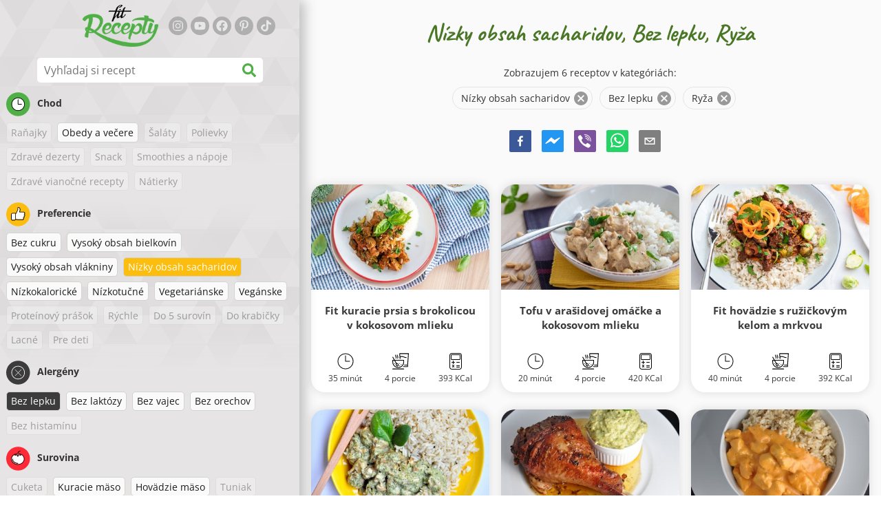

--- FILE ---
content_type: text/html; charset=utf-8
request_url: https://www.fitrecepty.sk/recepty/nizky-obsah-sacharidov:bez-lepku:ryza
body_size: 80304
content:
<!doctype html><html lang="sk"><head><link href="/style.572735ed7f478a9ef161.css" rel="stylesheet" /><script defer="defer" src="/main.489f6c0ed7322fb8e033.js"></script><title data-rh>Nízky obsah sacharidov, Bez lepku, Ryža | fitrecepty.sk</title><meta data-rh name="viewport" content="width=device-width, initial-scale=1, shrink-to-fit=no" /><meta data-rh name="theme-color" content="#50af47" /><meta data-rh name="mobile-web-app-capable" content="yes" /><meta data-rh name="apple-mobile-web-app-capable" content="yes" /><meta data-rh name="msapplication-starturl" content="/" /><meta data-rh name="msapplication-TileColor" content="#ffc40d" /><meta data-rh name="description" content="Vyskúšaj tie najchutnejšie jednoduché, rýchle a zdravé fit recepty. Nájdeš tu aj diétne recepty na chudnutie. Fit recepty zvládne naozaj každý." /><meta data-rh property="og:image" content="https://www.fitrecepty.sk/static/logo/sk.png" /><meta data-rh property="og:title" content="Nízky obsah sacharidov, Bez lepku, Ryža" /><link data-rh rel="manifest" href="/manifest.json" /><link data-rh rel="apple-touch-icon" sizes="180x180" href="/apple-touch-icon.png" /><link data-rh rel="icon" type="image/png" sizes="32x32" href="/favicon-32x32.png" /><link data-rh rel="mask-icon" href="/safari-pinned-tab.svg" color="#50af47" /><link data-rh rel="alternate" type="application/rss+xml" title="fitrecepty.sk RSS" href="https://www.fitrecepty.sk/static/rss/sk.xml" /><link data-rh rel="canonical" href="https://www.fitrecepty.sk/recepty/nizky-obsah-sacharidov:bez-lepku:ryza" /><script data-rh async src="https://pagead2.googlesyndication.com/pagead/js/adsbygoogle.js?client=ca-pub-2267866433528318" crossOrigin="anonymous"></script><script data-rh type="application/ld+json">{"@context":"http://schema.org/","@type":"ItemList","name":"Nízky obsah sacharidov, Bez lepku, Ryža","itemListElement":[{"@type":"ListItem","position":1,"url":"https://www.fitrecepty.sk/recept/fit-kuracie-prsia-s-brokolicou-v-kokosovom-mlieku"},{"@type":"ListItem","position":2,"url":"https://www.fitrecepty.sk/recept/tofu-v-arasidovej-omacke-a-kokosovom-mlieku"},{"@type":"ListItem","position":3,"url":"https://www.fitrecepty.sk/recept/fit-hovadzie-s-ruzickovym-kelom-a-mrkvou"},{"@type":"ListItem","position":4,"url":"https://www.fitrecepty.sk/recept/kuracie-sote-s-brokolicovo-nivovou-omackou"},{"@type":"ListItem","position":5,"url":"https://www.fitrecepty.sk/recept/pecene-morcacie-stehno-s-ryzovo-brokolicovo-avokadovym-pyre"},{"@type":"ListItem","position":6,"url":"https://www.fitrecepty.sk/recept/morcacie-kusky-v-kremovej-paradajkovej-omacke"}]}</script></head><body><div id="root"><noscript>Pre používanie tejto stránky potrebujete mať zapnutý JavaScript vo svojom prehliadači.</noscript><div class="mainContainer"><div class="mainLeft"><div data-test="swipeable" class="mainLeftGradient"><div class="phoneFilterTopFlex hideOnBigScreen"><svg stroke="currentColor" fill="currentColor" stroke-width="0" viewBox="0 0 512 512" alt="close" data-test="acceptFilter__goBack" height="1em" width="1em" xmlns="http://www.w3.org/2000/svg" class="backIcon"><path d="M256 504C119 504 8 393 8 256S119 8 256 8s248 111 248 248-111 248-248 248zm28.9-143.6L209.4 288H392c13.3 0 24-10.7 24-24v-16c0-13.3-10.7-24-24-24H209.4l75.5-72.4c9.7-9.3 9.9-24.8.4-34.3l-11-10.9c-9.4-9.4-24.6-9.4-33.9 0L107.7 239c-9.4 9.4-9.4 24.6 0 33.9l132.7 132.7c9.4 9.4 24.6 9.4 33.9 0l11-10.9c9.5-9.5 9.3-25-.4-34.3z"></path></svg><div class="acceptFilter">Nájdených receptov: <span data-test="numRecipesFound">6</span> <svg stroke="currentColor" fill="currentColor" stroke-width="0" viewBox="0 0 512 512" alt="OK" data-test="acceptFilter__accept" height="1em" width="1em" xmlns="http://www.w3.org/2000/svg"><path d="M504 256c0 136.967-111.033 248-248 248S8 392.967 8 256 119.033 8 256 8s248 111.033 248 248zM227.314 387.314l184-184c6.248-6.248 6.248-16.379 0-22.627l-22.627-22.627c-6.248-6.249-16.379-6.249-22.628 0L216 308.118l-70.059-70.059c-6.248-6.248-16.379-6.248-22.628 0l-22.627 22.627c-6.248 6.248-6.248 16.379 0 22.627l104 104c6.249 6.249 16.379 6.249 22.628.001z"></path></svg></div></div><header class="hideOnSmallScreen"><div class="headerFlexContainer"><div class="headerIcons"><svg stroke="currentColor" fill="currentColor" stroke-width="0" viewBox="0 0 24 24" aria-label="Filter" data-test="TopHeader__menuIcon" height="1em" width="1em" xmlns="http://www.w3.org/2000/svg" class="menuIcon hideOnBigScreen"><path fill="none" d="M0 0h24v24H0z"></path><path d="M10 18h4v-2h-4v2zM3 6v2h18V6H3zm3 7h12v-2H6v2z"></path></svg></div><div class="logoContainer"><a data-test="topLogoAnchor" href="/"><img src="https://www.fitrecepty.sk/static/logo/sk.png" alt="Fit Recepty" /></a></div><div class="headerRight"><div class="hideOnSmallScreen"><div class="followUs"><div class="followUsText">Sleduj ma</div><a href="https://instagram.com/fitrecepty" target="_blank" rel="noopener noreferrer" title="instagram"><svg stroke="currentColor" fill="currentColor" stroke-width="0" viewBox="0 0 448 512" alt="instagram" height="1em" width="1em" xmlns="http://www.w3.org/2000/svg"><path d="M224.1 141c-63.6 0-114.9 51.3-114.9 114.9s51.3 114.9 114.9 114.9S339 319.5 339 255.9 287.7 141 224.1 141zm0 189.6c-41.1 0-74.7-33.5-74.7-74.7s33.5-74.7 74.7-74.7 74.7 33.5 74.7 74.7-33.6 74.7-74.7 74.7zm146.4-194.3c0 14.9-12 26.8-26.8 26.8-14.9 0-26.8-12-26.8-26.8s12-26.8 26.8-26.8 26.8 12 26.8 26.8zm76.1 27.2c-1.7-35.9-9.9-67.7-36.2-93.9-26.2-26.2-58-34.4-93.9-36.2-37-2.1-147.9-2.1-184.9 0-35.8 1.7-67.6 9.9-93.9 36.1s-34.4 58-36.2 93.9c-2.1 37-2.1 147.9 0 184.9 1.7 35.9 9.9 67.7 36.2 93.9s58 34.4 93.9 36.2c37 2.1 147.9 2.1 184.9 0 35.9-1.7 67.7-9.9 93.9-36.2 26.2-26.2 34.4-58 36.2-93.9 2.1-37 2.1-147.8 0-184.8zM398.8 388c-7.8 19.6-22.9 34.7-42.6 42.6-29.5 11.7-99.5 9-132.1 9s-102.7 2.6-132.1-9c-19.6-7.8-34.7-22.9-42.6-42.6-11.7-29.5-9-99.5-9-132.1s-2.6-102.7 9-132.1c7.8-19.6 22.9-34.7 42.6-42.6 29.5-11.7 99.5-9 132.1-9s102.7-2.6 132.1 9c19.6 7.8 34.7 22.9 42.6 42.6 11.7 29.5 9 99.5 9 132.1s2.7 102.7-9 132.1z"></path></svg></a><a href="https://www.youtube.com/channel/UCM41u8V7IUIrPV4M9oUvnhg" target="_blank" rel="noopener noreferrer" title="youtube"><svg stroke="currentColor" fill="currentColor" stroke-width="0" viewBox="0 0 576 512" alt="youtube" height="1em" width="1em" xmlns="http://www.w3.org/2000/svg"><path d="M549.655 124.083c-6.281-23.65-24.787-42.276-48.284-48.597C458.781 64 288 64 288 64S117.22 64 74.629 75.486c-23.497 6.322-42.003 24.947-48.284 48.597-11.412 42.867-11.412 132.305-11.412 132.305s0 89.438 11.412 132.305c6.281 23.65 24.787 41.5 48.284 47.821C117.22 448 288 448 288 448s170.78 0 213.371-11.486c23.497-6.321 42.003-24.171 48.284-47.821 11.412-42.867 11.412-132.305 11.412-132.305s0-89.438-11.412-132.305zm-317.51 213.508V175.185l142.739 81.205-142.739 81.201z"></path></svg></a><a href="https://www.facebook.com/pages/Fit-Recepty/1384960315108037" target="_blank" rel="noopener noreferrer" title="facebook"><svg stroke="currentColor" fill="currentColor" stroke-width="0" viewBox="0 0 512 512" alt="facebook" height="1em" width="1em" xmlns="http://www.w3.org/2000/svg"><path d="M504 256C504 119 393 8 256 8S8 119 8 256c0 123.78 90.69 226.38 209.25 245V327.69h-63V256h63v-54.64c0-62.15 37-96.48 93.67-96.48 27.14 0 55.52 4.84 55.52 4.84v61h-31.28c-30.8 0-40.41 19.12-40.41 38.73V256h68.78l-11 71.69h-57.78V501C413.31 482.38 504 379.78 504 256z"></path></svg></a><a href="https://www.pinterest.com/fitrecepty" target="_blank" rel="noopener noreferrer" title="pinterest"><svg stroke="currentColor" fill="currentColor" stroke-width="0" viewBox="0 0 384 512" alt="pinterest" height="1em" width="1em" xmlns="http://www.w3.org/2000/svg"><path d="M204 6.5C101.4 6.5 0 74.9 0 185.6 0 256 39.6 296 63.6 296c9.9 0 15.6-27.6 15.6-35.4 0-9.3-23.7-29.1-23.7-67.8 0-80.4 61.2-137.4 140.4-137.4 68.1 0 118.5 38.7 118.5 109.8 0 53.1-21.3 152.7-90.3 152.7-24.9 0-46.2-18-46.2-43.8 0-37.8 26.4-74.4 26.4-113.4 0-66.2-93.9-54.2-93.9 25.8 0 16.8 2.1 35.4 9.6 50.7-13.8 59.4-42 147.9-42 209.1 0 18.9 2.7 37.5 4.5 56.4 3.4 3.8 1.7 3.4 6.9 1.5 50.4-69 48.6-82.5 71.4-172.8 12.3 23.4 44.1 36 69.3 36 106.2 0 153.9-103.5 153.9-196.8C384 71.3 298.2 6.5 204 6.5z"></path></svg></a><a href="https://www.tiktok.com/@fitrecepty.sk" target="_blank" rel="noopener noreferrer" title="tiktok"><svg stroke="currentColor" fill="currentColor" stroke-width="0" viewBox="0 0 448 512" alt="tiktok" height="1em" width="1em" xmlns="http://www.w3.org/2000/svg"><path d="M448,209.91a210.06,210.06,0,0,1-122.77-39.25V349.38A162.55,162.55,0,1,1,185,188.31V278.2a74.62,74.62,0,1,0,52.23,71.18V0l88,0a121.18,121.18,0,0,0,1.86,22.17h0A122.18,122.18,0,0,0,381,102.39a121.43,121.43,0,0,0,67,20.14Z"></path></svg></a></div></div><div class="hideOnBigScreen"><a href="https://go.fitcipes.com/vsetky_knihy_sk?utm_source=web_SK&amp;utm_medium=mainpagebutton" target="_blank" rel="noopener" class="buyBookButton">DO ESHOPU <svg stroke="currentColor" fill="currentColor" stroke-width="0" viewBox="0 0 24 24" style="font-size: 1.2em; margin-left: 0.2em;" height="1em" width="1em" xmlns="http://www.w3.org/2000/svg"><path fill="none" d="M0 0h24v24H0V0z"></path><path d="M15.55 13c.75 0 1.41-.41 1.75-1.03l3.58-6.49A.996.996 0 0020.01 4H5.21l-.94-2H1v2h2l3.6 7.59-1.35 2.44C4.52 15.37 5.48 17 7 17h12v-2H7l1.1-2h7.45zM6.16 6h12.15l-2.76 5H8.53L6.16 6zM7 18c-1.1 0-1.99.9-1.99 2S5.9 22 7 22s2-.9 2-2-.9-2-2-2zm10 0c-1.1 0-1.99.9-1.99 2s.89 2 1.99 2 2-.9 2-2-.9-2-2-2z"></path></svg></a></div></div></div></header><div class="SearchBar"><div class="SearchBar__inputWithIcon"><input type="text" value placeholder="Vyhľadaj si recept" aria-label="Vyhľadaj si recept" data-test="SearchBar__input" /><svg stroke="currentColor" fill="currentColor" stroke-width="0" viewBox="0 0 512 512" height="1em" width="1em" xmlns="http://www.w3.org/2000/svg"><path d="M505 442.7L405.3 343c-4.5-4.5-10.6-7-17-7H372c27.6-35.3 44-79.7 44-128C416 93.1 322.9 0 208 0S0 93.1 0 208s93.1 208 208 208c48.3 0 92.7-16.4 128-44v16.3c0 6.4 2.5 12.5 7 17l99.7 99.7c9.4 9.4 24.6 9.4 33.9 0l28.3-28.3c9.4-9.4 9.4-24.6.1-34zM208 336c-70.7 0-128-57.2-128-128 0-70.7 57.2-128 128-128 70.7 0 128 57.2 128 128 0 70.7-57.2 128-128 128z"></path></svg></div></div><div data-test="tagFilter" class="tagFilter"><div data-test="tagFilterGroup__0" class="tagFilterGroup parentTagColor14"><div class="parentTag"><svg viewBox="0 0 41.3 40.9"><circle cx="20.4" cy="20.4" r="20.4" fill="#50af47"></circle><circle cx="20.4" cy="20.4" r="10.6" fill="#fff"></circle><path d="M20.4 31.9c-6.3 0-11.5-5.2-11.5-11.5S14.1 8.9 20.4 8.9s11.5 5.2 11.5 11.5-5.1 11.5-11.5 11.5zm0-22c-5.8 0-10.5 4.7-10.5 10.5s4.7 10.5 10.5 10.5 10.5-4.7 10.5-10.5S26.2 9.9 20.4 9.9z"></path><path d="M26.4 20.9h-6c-.3 0-.5-.2-.5-.5v-8c0-.3.2-.5.5-.5s.5.2.5.5v7.5h5.5c.3 0 .5.2.5.5s-.2.5-.5.5z"></path></svg>Chod</div><span class="tag tag--disabled">Raňajky</span><a href="/recepty/nizky-obsah-sacharidov:obedy-a-vecere:bez-lepku:ryza" class="tag">Obedy a večere</a><span class="tag tag--disabled">Šaláty</span><span class="tag tag--disabled">Polievky</span><span class="tag tag--disabled">Zdravé dezerty</span><span class="tag tag--disabled">Snack</span><span class="tag tag--disabled">Smoothies a nápoje</span><span class="tag tag--disabled">Zdravé vianočné recepty</span><span class="tag tag--disabled">Nátierky</span></div><div data-test="tagFilterGroup__1" class="tagFilterGroup parentTagColor1"><div class="parentTag"><svg version="1.1" x="0" y="0" viewBox="0 0 41.3 40.9" xmlSpace="preserve"><style>.st1{fill:#fff}</style><circle cx="20.4" cy="20.4" r="20.4" fill="#fdbd10"></circle><path d="M30.8 20.6c-.2-.1-.3-.2-.3-.4s.1-.4.2-.4c.5-.3.8-.8.7-1.4-.1-.8-.8-1.4-1.6-1.4h-6.9c-.2 0-.3-.1-.4-.2-.1-.1-.1-.3-.1-.5 0 0 1-2.6 1-4.3 0-1.6-1.5-3-2-3-.4 0-.8.2-1 .3V12.7l-3 6.5c0 .1-.1.2-.2.2l-.7.4v8.5c.6.4 1.8.7 2.5.7h9.2c.6 0 1.2-.4 1.3-1 .1-.5 0-.9-.4-1.2-.1-.1-.2-.3-.1-.5s.2-.3.4-.3c.6-.1 1.1-.6 1.1-1.2 0-.3-.1-.7-.4-.9-.1-.1-.2-.3-.1-.5s.2-.3.4-.3c.6-.1 1.1-.6 1.1-1.2s-.3-1.1-.7-1.3zM15.4 19h-4.5c-.8 0-1.5.7-1.5 1.5v8c0 .8.7 1.5 1.5 1.5h3c.8 0 1.5-.7 1.5-1.5V19z" class="st1"></path><path d="M32.4 18.2c-.1-1.2-1.2-2.2-2.6-2.2h-6.2c.3-.9.8-2.6.8-4 0-2.2-1.9-4-3-4-1 0-1.8.6-1.8.6-.1.1-.2.2-.2.4v3.4l-2.9 6.3-.1.1v-.2c0-.3-.2-.5-.5-.5h-5c-1.4 0-2.5 1.1-2.5 2.5v8c0 1.4 1.1 2.5 2.5 2.5h3c1.1 0 2-.7 2.4-1.7.8.4 2 .7 2.7.7h9.2c1.1 0 2.1-.7 2.3-1.8.1-.5 0-1.1-.2-1.5.7-.4 1.2-1.1 1.2-2 0-.4-.1-.7-.2-1 .7-.4 1.2-1.1 1.2-2 0-.6-.2-1.2-.7-1.6.5-.6.7-1.2.6-2zM30.3 23c-.2 0-.4.2-.4.3-.1.2 0 .4.1.5.3.2.4.6.4.9 0 .6-.5 1.2-1.1 1.2-.2 0-.4.2-.4.3-.1.2 0 .4.1.5.3.3.5.7.4 1.2-.1.6-.7 1-1.3 1h-9.2c-.7 0-1.9-.3-2.5-.7v.2c0 .3-.2.5-.5.5s-.5-.2-.5-.5c0 .8-.7 1.5-1.5 1.5h-3c-.8 0-1.5-.7-1.5-1.5v-8c0-.8.7-1.5 1.5-1.5h4.5v.5c0-.3.2-.5.5-.5s.5.2.5.5v.3l.7-.4c.1-.1.2-.1.2-.2l3-6.5V9.2c.2-.1.6-.3 1-.3.6 0 2 1.4 2 3 0 1.8-1 4.3-1 4.3-.1.2 0 .3.1.5.1.1.2.2.4.2h6.9c.8 0 1.5.6 1.6 1.4.1.6-.2 1.1-.7 1.4-.2.1-.2.3-.2.4 0 .2.1.3.3.4.4.2.7.6.7 1.1.1.8-.4 1.3-1.1 1.4z"></path><path d="M16.1 19.9c-.2.1-.3.1-.5 0-.1-.1-.2-.3-.2-.4v9c0-.2.1-.4.3-.5.2-.1.4 0 .5.1l.1.1v-8.5l-.2.2z"></path><path d="M15.7 28.1c-.2.1-.3.3-.3.5 0 .3.2.5.5.5s.5-.2.5-.5v-.2c-.1 0-.1-.1-.1-.1-.2-.3-.4-.3-.6-.2zM16.1 19.9l.3-.1v-.3c0-.3-.2-.5-.5-.5s-.5.2-.5.5c0 .2.1.3.2.4.2.1.3.1.5 0z"></path></svg>Preferencie</div><a href="/recepty/bez-cukru:nizky-obsah-sacharidov:bez-lepku:ryza" class="tag">Bez cukru</a><a href="/recepty/vysoky-obsah-bielkovin:nizky-obsah-sacharidov:bez-lepku:ryza" class="tag">Vysoký obsah bielkovín</a><a href="/recepty/vysoky-obsah-vlakniny:nizky-obsah-sacharidov:bez-lepku:ryza" class="tag">Vysoký obsah vlákniny</a><a rel="nofollow" href="/recepty/bezlepkove-recepty-s-ryzou" class="tag tag--checked">Nízky obsah sacharidov</a><a href="/recepty/nizky-obsah-sacharidov:nizkokaloricke:bez-lepku:ryza" class="tag">Nízkokalorické</a><a href="/recepty/nizky-obsah-sacharidov:nizkotucne:bez-lepku:ryza" class="tag">Nízkotučné</a><a href="/recepty/nizky-obsah-sacharidov:vegetarianske:bez-lepku:ryza" class="tag">Vegetariánske</a><a href="/recepty/nizky-obsah-sacharidov:veganske:bez-lepku:ryza" class="tag">Vegánske</a><span class="tag tag--disabled">Proteínový prášok</span><span class="tag tag--disabled">Rýchle</span><span class="tag tag--disabled">Do 5 surovín</span><span class="tag tag--disabled">Do krabičky</span><span class="tag tag--disabled">Lacné</span><span class="tag tag--disabled">Pre deti</span></div><div data-test="tagFilterGroup__2" class="tagFilterGroup parentTagColor29"><div class="parentTag"><svg version="1.1" x="0" y="0" viewBox="0 0 41.3 40.9" xmlSpace="preserve"><style>.st1{fill:#fff}</style><circle cx="20.4" cy="20.4" r="20.4" fill="#3c3c3c"></circle><path d="M20.4 31.9c-6.3 0-11.5-5.2-11.5-11.5S14.1 8.9 20.4 8.9s11.5 5.2 11.5 11.5-5.1 11.5-11.5 11.5zm0-22c-5.8 0-10.5 4.7-10.5 10.5s4.7 10.5 10.5 10.5 10.5-4.7 10.5-10.5S26.2 9.9 20.4 9.9z" class="st1"></path><g><path d="M25.7 26c-.1 0-.2 0-.2-.1L15.1 15.5c-.1-.1-.1-.3 0-.4.1-.1.3-.1.4 0l10.4 10.4c.1.1.1.3 0 .4 0 .1-.1.1-.2.1z" class="st1"></path><path d="M15.3 26c-.1 0-.2 0-.2-.1-.1-.1-.1-.3 0-.4l10.4-10.4c.1-.1.3-.1.4 0s.1.3 0 .4L15.5 25.9c-.1.1-.1.1-.2.1z" class="st1"></path></g></svg>Alergény</div><a rel="nofollow" href="/recepty/low-carb-recepty-s-ryzou" class="tag tag--checked">Bez lepku</a><a href="/recepty/nizky-obsah-sacharidov:bez-lepku:bez-laktozy:ryza" class="tag">Bez laktózy</a><a href="/recepty/nizky-obsah-sacharidov:bez-lepku:bez-vajec:ryza" class="tag">Bez vajec</a><a href="/recepty/nizky-obsah-sacharidov:bez-lepku:bez-orechov:ryza" class="tag">Bez orechov</a><span class="tag tag--disabled">Bez histamínu</span></div><div data-test="tagFilterGroup__3" class="tagFilterGroup parentTagColor8"><div class="parentTag"><svg version="1.1" x="0" y="0" viewBox="0 0 41.3 40.9" xmlSpace="preserve"><style>.st1{fill:#fff}</style><circle cx="20.4" cy="20.4" r="20.4" fill="#ff2a38"></circle><path d="M25.3 14.9c-.4.4-1 .2-2.1-.2-.6-.2-1.2-.5-1.8-.6-.1 1-.3 2.9-1.5 2.9-1.1 0-1.4-1.9-1.5-2.9-.6.1-1.2.4-1.8.6-1 .4-1.7.6-2.1.2-.1-.1-.3-.4-.1-.9.1-.2.2-.4.4-.6-2.3 1-5.4 3.8-5.4 7.6 0 4.8 4.9 9 10.5 9s10.5-4.2 10.5-9c0-3.8-2.8-6.7-5.4-7.7.1.2.2.4.3.5.3.6.1 1 0 1.1zM19.9 29c-5.1 0-9.5-3.7-9.5-8 0-.3.2-.5.5-.5s.5.2.5.5c0 3.7 4 7 8.5 7 .3 0 .5.2.5.5s-.2.5-.5.5z" class="st1"></path><path d="M23.1 12.9c-.7-.5-1.8-.8-3.1-.8-2.1 0-3.6 1.2-4.2 1.9.2-.1.4-.1.6-.2.9-.3 1.8-.7 2.6-.7.3 0 .5.2.5.5 0 1.2.3 2.4.5 2.5.2-.1.5-1.3.5-2.5 0-.3.2-.5.5-.5.8 0 1.8.4 2.6.7.2.1.5.2.7.3-.2-.3-.5-.6-1-1l-.2-.2z" class="st1"></path><path d="M23.7 12.1c.6.4 1.1.9 1.4 1.3 2.6.9 5.4 3.9 5.4 7.7 0 4.8-4.9 9-10.5 9S9.4 25.8 9.4 21c0-3.8 3.1-6.6 5.4-7.6.3-.5.9-1 1.6-1.4-2.7 0-8 3.8-8 9 0 5.4 5.3 10 11.5 10s11.5-4.6 11.5-10c0-5.1-4.5-8.8-7.7-8.9z"></path><path d="M23.3 13c-.1 0-.1-.1-.2-.1 0 0 .1.1.2.1zM19.9 28c-4.5 0-8.5-3.3-8.5-7 0-.3-.2-.5-.5-.5s-.5.2-.5.5c0 4.3 4.4 8 9.5 8 .3 0 .5-.2.5-.5s-.2-.5-.5-.5z"></path><path d="M16.9 12.5c0 .3-.2.5-.5.5-.4 0-1 .1-1.6.4-.2.2-.3.4-.4.6-.2.5 0 .7.1.9.4.4 1 .2 2.1-.2.6-.2 1.2-.5 1.8-.6.1 1 .3 2.9 1.5 2.9 1.1 0 1.4-1.9 1.5-2.9.6.1 1.2.4 1.8.6 1 .4 1.7.6 2.1.2.1-.1.3-.4.1-1-.1-.2-.2-.3-.3-.5-.6-.2-1.1-.3-1.6-.3h-.2c.5.3.8.7 1 1-.2-.1-.5-.2-.7-.3-.9-.3-1.8-.7-2.6-.7-.3 0-.5.2-.5.5 0 1.2-.3 2.4-.5 2.5-.2-.1-.5-1.3-.5-2.5 0-.3-.2-.5-.5-.5-.8 0-1.8.4-2.6.7-.2.1-.4.1-.6.2.6-.7 2.2-1.9 4.2-1.9-.3 0-.5-.2-.5-.5v-.5c-1.2.1-2.2.5-3 1 .2-.1.4.2.4.4z"></path><path d="M19.9 12c1.4 0 2.4.4 3.1.8-.1-.1-.1-.2-.1-.3 0-.3.2-.5.5-.5h.2c-.8-.5-1.9-.9-3.2-1v.5c0 .3-.2.5-.5.5z"></path><path d="M22.9 12.5c0 .1.1.2.1.3.1 0 .1.1.2.1h.2c.5 0 1.1.1 1.6.3-.3-.4-.8-.9-1.4-1.3h-.2c-.2.1-.5.4-.5.6zM14.8 13.4c.6-.3 1.2-.4 1.6-.4.3 0 .5-.2.5-.5s-.2-.5-.5-.5c-.7.5-1.2 1-1.6 1.4zM20.5 11.1c.2-1.8 1.9-3 3.5-3 .3 0 .5-.2.5-.5s-.3-.6-.6-.6c-2 0-4.2 1.6-4.5 4h.5c.2 0 .4.1.6.1z"></path><path d="M19.9 12c.3 0 .5-.2.5-.5V11h-1v.5c0 .3.3.5.5.5z"></path></svg>Surovina</div><span class="tag tag--disabled">Cuketa</span><a href="/recepty/nizky-obsah-sacharidov:bez-lepku:kuracie-maso:ryza" class="tag">Kuracie mäso</a><a href="/recepty/nizky-obsah-sacharidov:bez-lepku:hovadzie-maso:ryza" class="tag">Hovädzie mäso</a><span class="tag tag--disabled">Tuniak</span><a href="/recepty/nizky-obsah-sacharidov:bez-lepku:arasidove-maslo:ryza" class="tag">Arašidové maslo</a><a href="/recepty/nizky-obsah-sacharidov:bez-lepku:avokado:ryza" class="tag">Avokádo</a><span class="tag tag--disabled">Chia semienka</span><span class="tag tag--disabled">Kokos</span><span class="tag tag--disabled">Ovsené vločky</span><span class="tag tag--disabled">Sladké zemiaky</span><span class="tag tag--disabled">Tekvica</span><a rel="nofollow" href="/recepty/nizky-obsah-sacharidov:bez-lepku" class="tag tag--checked">Ryža</a><a href="/recepty/nizky-obsah-sacharidov:bez-lepku:ryza:quinoa" class="tag">Quinoa</a><span class="tag tag--disabled">Losos</span><a href="/recepty/nizky-obsah-sacharidov:bez-lepku:ryza:tofu" class="tag">Tofu</a><a href="/recepty/nizky-obsah-sacharidov:bez-lepku:ryza:kuskus" class="tag">Kuskus</a><span class="tag tag--disabled">Vajcia</span><a href="/recepty/nizky-obsah-sacharidov:bez-lepku:ryza:zelenina" class="tag">Zelenina</a><span class="tag tag--disabled">Cestoviny</span><span class="tag tag--disabled">Strukoviny</span><span class="tag tag--disabled">Tvaroh</span><a href="/recepty/nizky-obsah-sacharidov:bez-lepku:ryza:brokolica" class="tag">Brokolica</a><span class="tag tag--disabled">Banán</span><span class="tag tag--disabled">Špenát</span></div></div></div></div><div class="mainRight"><header class="hideOnBigScreen"><div class="headerFlexContainer"><div class="headerIcons"><svg stroke="currentColor" fill="currentColor" stroke-width="0" viewBox="0 0 24 24" aria-label="Filter" data-test="TopHeader__menuIcon" height="1em" width="1em" xmlns="http://www.w3.org/2000/svg" class="menuIcon hideOnBigScreen"><path fill="none" d="M0 0h24v24H0z"></path><path d="M10 18h4v-2h-4v2zM3 6v2h18V6H3zm3 7h12v-2H6v2z"></path></svg></div><div class="logoContainer"><a data-test="topLogoAnchor" href="/"><img src="https://www.fitrecepty.sk/static/logo/sk.png" alt="Fit Recepty" /></a></div><div class="headerRight"><div class="hideOnSmallScreen"><div class="followUs"><div class="followUsText">Sleduj ma</div><a href="https://instagram.com/fitrecepty" target="_blank" rel="noopener noreferrer" title="instagram"><svg stroke="currentColor" fill="currentColor" stroke-width="0" viewBox="0 0 448 512" alt="instagram" height="1em" width="1em" xmlns="http://www.w3.org/2000/svg"><path d="M224.1 141c-63.6 0-114.9 51.3-114.9 114.9s51.3 114.9 114.9 114.9S339 319.5 339 255.9 287.7 141 224.1 141zm0 189.6c-41.1 0-74.7-33.5-74.7-74.7s33.5-74.7 74.7-74.7 74.7 33.5 74.7 74.7-33.6 74.7-74.7 74.7zm146.4-194.3c0 14.9-12 26.8-26.8 26.8-14.9 0-26.8-12-26.8-26.8s12-26.8 26.8-26.8 26.8 12 26.8 26.8zm76.1 27.2c-1.7-35.9-9.9-67.7-36.2-93.9-26.2-26.2-58-34.4-93.9-36.2-37-2.1-147.9-2.1-184.9 0-35.8 1.7-67.6 9.9-93.9 36.1s-34.4 58-36.2 93.9c-2.1 37-2.1 147.9 0 184.9 1.7 35.9 9.9 67.7 36.2 93.9s58 34.4 93.9 36.2c37 2.1 147.9 2.1 184.9 0 35.9-1.7 67.7-9.9 93.9-36.2 26.2-26.2 34.4-58 36.2-93.9 2.1-37 2.1-147.8 0-184.8zM398.8 388c-7.8 19.6-22.9 34.7-42.6 42.6-29.5 11.7-99.5 9-132.1 9s-102.7 2.6-132.1-9c-19.6-7.8-34.7-22.9-42.6-42.6-11.7-29.5-9-99.5-9-132.1s-2.6-102.7 9-132.1c7.8-19.6 22.9-34.7 42.6-42.6 29.5-11.7 99.5-9 132.1-9s102.7-2.6 132.1 9c19.6 7.8 34.7 22.9 42.6 42.6 11.7 29.5 9 99.5 9 132.1s2.7 102.7-9 132.1z"></path></svg></a><a href="https://www.youtube.com/channel/UCM41u8V7IUIrPV4M9oUvnhg" target="_blank" rel="noopener noreferrer" title="youtube"><svg stroke="currentColor" fill="currentColor" stroke-width="0" viewBox="0 0 576 512" alt="youtube" height="1em" width="1em" xmlns="http://www.w3.org/2000/svg"><path d="M549.655 124.083c-6.281-23.65-24.787-42.276-48.284-48.597C458.781 64 288 64 288 64S117.22 64 74.629 75.486c-23.497 6.322-42.003 24.947-48.284 48.597-11.412 42.867-11.412 132.305-11.412 132.305s0 89.438 11.412 132.305c6.281 23.65 24.787 41.5 48.284 47.821C117.22 448 288 448 288 448s170.78 0 213.371-11.486c23.497-6.321 42.003-24.171 48.284-47.821 11.412-42.867 11.412-132.305 11.412-132.305s0-89.438-11.412-132.305zm-317.51 213.508V175.185l142.739 81.205-142.739 81.201z"></path></svg></a><a href="https://www.facebook.com/pages/Fit-Recepty/1384960315108037" target="_blank" rel="noopener noreferrer" title="facebook"><svg stroke="currentColor" fill="currentColor" stroke-width="0" viewBox="0 0 512 512" alt="facebook" height="1em" width="1em" xmlns="http://www.w3.org/2000/svg"><path d="M504 256C504 119 393 8 256 8S8 119 8 256c0 123.78 90.69 226.38 209.25 245V327.69h-63V256h63v-54.64c0-62.15 37-96.48 93.67-96.48 27.14 0 55.52 4.84 55.52 4.84v61h-31.28c-30.8 0-40.41 19.12-40.41 38.73V256h68.78l-11 71.69h-57.78V501C413.31 482.38 504 379.78 504 256z"></path></svg></a><a href="https://www.pinterest.com/fitrecepty" target="_blank" rel="noopener noreferrer" title="pinterest"><svg stroke="currentColor" fill="currentColor" stroke-width="0" viewBox="0 0 384 512" alt="pinterest" height="1em" width="1em" xmlns="http://www.w3.org/2000/svg"><path d="M204 6.5C101.4 6.5 0 74.9 0 185.6 0 256 39.6 296 63.6 296c9.9 0 15.6-27.6 15.6-35.4 0-9.3-23.7-29.1-23.7-67.8 0-80.4 61.2-137.4 140.4-137.4 68.1 0 118.5 38.7 118.5 109.8 0 53.1-21.3 152.7-90.3 152.7-24.9 0-46.2-18-46.2-43.8 0-37.8 26.4-74.4 26.4-113.4 0-66.2-93.9-54.2-93.9 25.8 0 16.8 2.1 35.4 9.6 50.7-13.8 59.4-42 147.9-42 209.1 0 18.9 2.7 37.5 4.5 56.4 3.4 3.8 1.7 3.4 6.9 1.5 50.4-69 48.6-82.5 71.4-172.8 12.3 23.4 44.1 36 69.3 36 106.2 0 153.9-103.5 153.9-196.8C384 71.3 298.2 6.5 204 6.5z"></path></svg></a><a href="https://www.tiktok.com/@fitrecepty.sk" target="_blank" rel="noopener noreferrer" title="tiktok"><svg stroke="currentColor" fill="currentColor" stroke-width="0" viewBox="0 0 448 512" alt="tiktok" height="1em" width="1em" xmlns="http://www.w3.org/2000/svg"><path d="M448,209.91a210.06,210.06,0,0,1-122.77-39.25V349.38A162.55,162.55,0,1,1,185,188.31V278.2a74.62,74.62,0,1,0,52.23,71.18V0l88,0a121.18,121.18,0,0,0,1.86,22.17h0A122.18,122.18,0,0,0,381,102.39a121.43,121.43,0,0,0,67,20.14Z"></path></svg></a></div></div><div class="hideOnBigScreen"><a href="https://go.fitcipes.com/vsetky_knihy_sk?utm_source=web_SK&amp;utm_medium=mainpagebutton" target="_blank" rel="noopener" class="buyBookButton">DO ESHOPU <svg stroke="currentColor" fill="currentColor" stroke-width="0" viewBox="0 0 24 24" style="font-size: 1.2em; margin-left: 0.2em;" height="1em" width="1em" xmlns="http://www.w3.org/2000/svg"><path fill="none" d="M0 0h24v24H0V0z"></path><path d="M15.55 13c.75 0 1.41-.41 1.75-1.03l3.58-6.49A.996.996 0 0020.01 4H5.21l-.94-2H1v2h2l3.6 7.59-1.35 2.44C4.52 15.37 5.48 17 7 17h12v-2H7l1.1-2h7.45zM6.16 6h12.15l-2.76 5H8.53L6.16 6zM7 18c-1.1 0-1.99.9-1.99 2S5.9 22 7 22s2-.9 2-2-.9-2-2-2zm10 0c-1.1 0-1.99.9-1.99 2s.89 2 1.99 2 2-.9 2-2-.9-2-2-2z"></path></svg></a></div></div></div></header><div class="paddingForTheFooter"><h1 class="mainTitle">Nízky obsah sacharidov, Bez lepku, Ryža</h1><div class="ResetFilter "><div data-test="resetFilter__text" class="resetFilter__text">Zobrazujem 6 receptov v kategóriách:<div><div data-test="chip" class="chip"><div class="chip__content">Nízky obsah sacharidov</div><button type="button" data-test="chip__close" class="chip__close"><svg focusable="false" viewBox="0 0 24 24" aria-hidden="true"><path d="M12 2C6.47 2 2 6.47 2 12s4.47 10 10 10 10-4.47 10-10S17.53 2 12 2zm5 13.59L15.59 17 12 13.41 8.41 17 7 15.59 10.59 12 7 8.41 8.41 7 12 10.59 15.59 7 17 8.41 13.41 12 17 15.59z"></path></svg></button></div><div data-test="chip" class="chip"><div class="chip__content">Bez lepku</div><button type="button" data-test="chip__close" class="chip__close"><svg focusable="false" viewBox="0 0 24 24" aria-hidden="true"><path d="M12 2C6.47 2 2 6.47 2 12s4.47 10 10 10 10-4.47 10-10S17.53 2 12 2zm5 13.59L15.59 17 12 13.41 8.41 17 7 15.59 10.59 12 7 8.41 8.41 7 12 10.59 15.59 7 17 8.41 13.41 12 17 15.59z"></path></svg></button></div><div data-test="chip" class="chip"><div class="chip__content">Ryža</div><button type="button" data-test="chip__close" class="chip__close"><svg focusable="false" viewBox="0 0 24 24" aria-hidden="true"><path d="M12 2C6.47 2 2 6.47 2 12s4.47 10 10 10 10-4.47 10-10S17.53 2 12 2zm5 13.59L15.59 17 12 13.41 8.41 17 7 15.59 10.59 12 7 8.41 8.41 7 12 10.59 15.59 7 17 8.41 13.41 12 17 15.59z"></path></svg></button></div></div></div></div><div class="SocialShare SocialShare--noText socialshare socialShare social-share social-share-buttons"><div class="SocialShare__icons"><button title="Facebook" aria-label="facebook" style="background-color: transparent; border: none; padding: 0px; font: inherit; color: inherit; cursor: pointer;" class="react-share__ShareButton"><svg viewBox="0 0 64 64" width="32" height="32"><rect width="64" height="64" rx="5" ry="5" fill="#3b5998"></rect><path d="M34.1,47V33.3h4.6l0.7-5.3h-5.3v-3.4c0-1.5,0.4-2.6,2.6-2.6l2.8,0v-4.8c-0.5-0.1-2.2-0.2-4.1-0.2 c-4.1,0-6.9,2.5-6.9,7V28H24v5.3h4.6V47H34.1z" fill="white"></path></svg></button><button title="Messenger" aria-label="facebookmessenger" style="background-color: transparent; border: none; padding: 0px; font: inherit; color: inherit; cursor: pointer;" class="react-share__ShareButton"><svg viewBox="0 0 64 64" width="32" height="32"><rect width="64" height="64" rx="5" ry="5" fill="#2196F3"></rect><path d="M 53.066406 21.871094 C 52.667969 21.339844 51.941406 21.179688 51.359375 21.496094 L 37.492188 29.058594 L 28.867188 21.660156 C 28.339844 21.207031 27.550781 21.238281 27.054688 21.730469 L 11.058594 37.726562 C 10.539062 38.25 10.542969 39.09375 11.0625 39.613281 C 11.480469 40.027344 12.121094 40.121094 12.640625 39.839844 L 26.503906 32.28125 L 35.136719 39.679688 C 35.667969 40.132812 36.457031 40.101562 36.949219 39.609375 L 52.949219 23.613281 C 53.414062 23.140625 53.464844 22.398438 53.066406 21.871094 Z M 53.066406 21.871094" fill="white"></path></svg></button><button aria-label="viber" style="background-color: transparent; border: none; padding: 0px; font: inherit; color: inherit; cursor: pointer;" class="react-share__ShareButton"><svg viewBox="0 0 64 64" width="32" height="32"><rect width="64" height="64" rx="5" ry="5" fill="#7C529E"></rect><path d="m31.0,12.3c9.0,0.2 16.4,6.2 18.0,15.2c0.2,1.5 0.3,3.0 0.4,4.6a1.0,1.0 0 0 1 -0.8,1.2l-0.1,0a1.1,1.1 0 0 1 -1.0,-1.2l0,0c-0.0,-1.2 -0.1,-2.5 -0.3,-3.8a16.1,16.1 0 0 0 -13.0,-13.5c-1.0,-0.1 -2.0,-0.2 -3.0,-0.3c-0.6,-0.0 -1.4,-0.1 -1.6,-0.8a1.1,1.1 0 0 1 0.9,-1.2l0.6,0l0.0,-0.0zm10.6,39.2a19.9,19.9 0 0 1 -2.1,-0.6c-6.9,-2.9 -13.2,-6.6 -18.3,-12.2a47.5,47.5 0 0 1 -7.0,-10.7c-0.8,-1.8 -1.6,-3.7 -2.4,-5.6c-0.6,-1.7 0.3,-3.4 1.4,-4.7a11.3,11.3 0 0 1 3.7,-2.8a2.4,2.4 0 0 1 3.0,0.7a39.0,39.0 0 0 1 4.7,6.5a3.1,3.1 0 0 1 -0.8,4.2c-0.3,0.2 -0.6,0.5 -1.0,0.8a3.3,3.3 0 0 0 -0.7,0.7a2.1,2.1 0 0 0 -0.1,1.9c1.7,4.9 4.7,8.7 9.7,10.8a5.0,5.0 0 0 0 2.5,0.6c1.5,-0.1 2.0,-1.8 3.1,-2.7a2.9,2.9 0 0 1 3.5,-0.1c1.1,0.7 2.2,1.4 3.3,2.2a37.8,37.8 0 0 1 3.1,2.4a2.4,2.4 0 0 1 0.7,3.0a10.4,10.4 0 0 1 -4.4,4.8a10.8,10.8 0 0 1 -1.9,0.6c-0.7,-0.2 0.6,-0.2 0,0l0.0,0l0,-0.0zm3.1,-21.4a4.2,4.2 0 0 1 -0.0,0.6a1.0,1.0 0 0 1 -1.9,0.1a2.7,2.7 0 0 1 -0.1,-0.8a10.9,10.9 0 0 0 -1.4,-5.5a10.2,10.2 0 0 0 -4.2,-4.0a12.3,12.3 0 0 0 -3.4,-1.0c-0.5,-0.0 -1.0,-0.1 -1.5,-0.2a0.9,0.9 0 0 1 -0.9,-1.0l0,-0.1a0.9,0.9 0 0 1 0.9,-0.9l0.1,0a14.1,14.1 0 0 1 5.9,1.5a11.9,11.9 0 0 1 6.5,9.3c0,0.1 0.0,0.3 0.0,0.5c0,0.4 0.0,0.9 0.0,1.5l0,0l0.0,0.0zm-5.6,-0.2a1.1,1.1 0 0 1 -1.2,-0.9l0,-0.1a11.3,11.3 0 0 0 -0.2,-1.4a4.0,4.0 0 0 0 -1.5,-2.3a3.9,3.9 0 0 0 -1.2,-0.5c-0.5,-0.1 -1.1,-0.1 -1.6,-0.2a1.0,1.0 0 0 1 -0.8,-1.1l0,0l0,0a1.0,1.0 0 0 1 1.1,-0.8c3.4,0.2 6.0,2.0 6.3,6.2a2.8,2.8 0 0 1 0,0.8a0.8,0.8 0 0 1 -0.8,0.7l0,0l0.0,-0.0z" fill="white"></path></svg></button><button aria-label="whatsapp" style="background-color: transparent; border: none; padding: 0px; font: inherit; color: inherit; cursor: pointer;" class="react-share__ShareButton"><svg viewBox="0 0 64 64" width="32" height="32"><rect width="64" height="64" rx="5" ry="5" fill="#25D366"></rect><path d="m42.32286,33.93287c-0.5178,-0.2589 -3.04726,-1.49644 -3.52105,-1.66732c-0.4712,-0.17346 -0.81554,-0.2589 -1.15987,0.2589c-0.34175,0.51004 -1.33075,1.66474 -1.63108,2.00648c-0.30032,0.33658 -0.60064,0.36247 -1.11327,0.12945c-0.5178,-0.2589 -2.17994,-0.80259 -4.14759,-2.56312c-1.53269,-1.37217 -2.56312,-3.05503 -2.86603,-3.57283c-0.30033,-0.5178 -0.03366,-0.80259 0.22524,-1.06149c0.23301,-0.23301 0.5178,-0.59547 0.7767,-0.90616c0.25372,-0.31068 0.33657,-0.5178 0.51262,-0.85437c0.17088,-0.36246 0.08544,-0.64725 -0.04402,-0.90615c-0.12945,-0.2589 -1.15987,-2.79613 -1.58964,-3.80584c-0.41424,-1.00971 -0.84142,-0.88027 -1.15987,-0.88027c-0.29773,-0.02588 -0.64208,-0.02588 -0.98382,-0.02588c-0.34693,0 -0.90616,0.12945 -1.37736,0.62136c-0.4712,0.5178 -1.80194,1.76053 -1.80194,4.27186c0,2.51134 1.84596,4.945 2.10227,5.30747c0.2589,0.33657 3.63497,5.51458 8.80262,7.74113c1.23237,0.5178 2.1903,0.82848 2.94111,1.08738c1.23237,0.38836 2.35599,0.33657 3.24402,0.20712c0.99159,-0.15534 3.04985,-1.24272 3.47963,-2.45956c0.44013,-1.21683 0.44013,-2.22654 0.31068,-2.45955c-0.12945,-0.23301 -0.46601,-0.36247 -0.98382,-0.59548m-9.40068,12.84407l-0.02589,0c-3.05503,0 -6.08417,-0.82849 -8.72495,-2.38189l-0.62136,-0.37023l-6.47252,1.68286l1.73463,-6.29129l-0.41424,-0.64725c-1.70875,-2.71846 -2.6149,-5.85116 -2.6149,-9.07706c0,-9.39809 7.68934,-17.06155 17.15993,-17.06155c4.58253,0 8.88029,1.78642 12.11655,5.02268c3.23625,3.21036 5.02267,7.50812 5.02267,12.06476c-0.0078,9.3981 -7.69712,17.06155 -17.14699,17.06155m14.58906,-31.58846c-3.93529,-3.80584 -9.1133,-5.95471 -14.62789,-5.95471c-11.36055,0 -20.60848,9.2065 -20.61625,20.52564c0,3.61684 0.94757,7.14565 2.75211,10.26282l-2.92557,10.63564l10.93337,-2.85309c3.0136,1.63108 6.4052,2.4958 9.85634,2.49839l0.01037,0c11.36574,0 20.61884,-9.2091 20.62403,-20.53082c0,-5.48093 -2.14111,-10.64081 -6.03239,-14.51915" fill="white"></path></svg></button><button title="Email" aria-label="email" style="background-color: transparent; border: none; padding: 0px; font: inherit; color: inherit; cursor: pointer;" class="react-share__ShareButton"><svg viewBox="0 0 64 64" width="32" height="32"><rect width="64" height="64" rx="5" ry="5" fill="#7f7f7f"></rect><path d="M17,22v20h30V22H17z M41.1,25L32,32.1L22.9,25H41.1z M20,39V26.6l12,9.3l12-9.3V39H20z" fill="white"></path></svg></button></div></div><div data-test="recipeFeed" class="recipeFeed"><a href="/recept/fit-kuracie-prsia-s-brokolicou-v-kokosovom-mlieku" class="recipeFeedItem"><div><div class="recipeFeedItem__imageContainer"><img src="https://www.fitrecepty.sk/static/r/744/XYdUt_thumb.jpg" alt="Fit kuracie prsia s brokolicou v kokosovom mlieku" /></div><div class="recipeFeedItem__name">Fit kuracie prsia s brokolicou v kokosovom mlieku</div></div><div class="recipeFeedItem__iconsContainer"><div><img src="/Clock3.a0599c92a12b1ff76408.svg" alt="Čas prípravy" />35 minút</div><div><img src="/Meal.03fcfa74575066128795.svg" alt="Výdatnosť" />4 porcie</div><div><img src="/Calculator.addd6e313d0466a7410c.svg" alt="KCal" />393 KCal</div></div></a><a href="/recept/tofu-v-arasidovej-omacke-a-kokosovom-mlieku" class="recipeFeedItem"><div><div class="recipeFeedItem__imageContainer"><img src="https://www.fitrecepty.sk/static/r/711/gG0ql_thumb.jpg" alt="Tofu v arašidovej omáčke a kokosovom mlieku" /></div><div class="recipeFeedItem__name">Tofu v arašidovej omáčke a kokosovom mlieku</div></div><div class="recipeFeedItem__iconsContainer"><div><img src="/Clock3.a0599c92a12b1ff76408.svg" alt="Čas prípravy" />20 minút</div><div><img src="/Meal.03fcfa74575066128795.svg" alt="Výdatnosť" />4 porcie</div><div><img src="/Calculator.addd6e313d0466a7410c.svg" alt="KCal" />420 KCal</div></div></a><a href="/recept/fit-hovadzie-s-ruzickovym-kelom-a-mrkvou" class="recipeFeedItem"><div><div class="recipeFeedItem__imageContainer"><img src="https://www.fitrecepty.sk/static/r/653/v4Twq_thumb.jpg" alt="Fit hovädzie s ružičkovým kelom a mrkvou" /></div><div class="recipeFeedItem__name">Fit hovädzie s ružičkovým kelom a mrkvou</div></div><div class="recipeFeedItem__iconsContainer"><div><img src="/Clock3.a0599c92a12b1ff76408.svg" alt="Čas prípravy" />40 minút</div><div><img src="/Meal.03fcfa74575066128795.svg" alt="Výdatnosť" />4 porcie</div><div><img src="/Calculator.addd6e313d0466a7410c.svg" alt="KCal" />392 KCal</div></div></a><a href="/recept/kuracie-sote-s-brokolicovo-nivovou-omackou" class="recipeFeedItem"><div><div class="recipeFeedItem__imageContainer"><img src="https://www.fitrecepty.sk/static/r/597/rWiAE_thumb.jpg" alt="Fitness kuracie soté s brokolicovo-nivovou omáčkou" /></div><div class="recipeFeedItem__name">Fitness kuracie soté s brokolicovo-nivovou omáčkou</div></div><div class="recipeFeedItem__iconsContainer"><div><img src="/Clock3.a0599c92a12b1ff76408.svg" alt="Čas prípravy" />35 minút</div><div><img src="/Meal.03fcfa74575066128795.svg" alt="Výdatnosť" />4 porcie</div><div><img src="/Calculator.addd6e313d0466a7410c.svg" alt="KCal" />370 KCal</div></div></a><a href="/recept/pecene-morcacie-stehno-s-ryzovo-brokolicovo-avokadovym-pyre" class="recipeFeedItem"><div><div class="recipeFeedItem__imageContainer"><img src="https://www.fitrecepty.sk/static/r/268/Amlwv_thumb.jpg" alt="Pečené morčacie stehno s ryžovo-brokolicovo-avokádovým pyré" /></div><div class="recipeFeedItem__name">Pečené morčacie stehno s ryžovo-brokolicovo-avokádovým pyré</div></div><div class="recipeFeedItem__iconsContainer"><div><img src="/Clock3.a0599c92a12b1ff76408.svg" alt="Čas prípravy" />135 minút</div><div><img src="/Meal.03fcfa74575066128795.svg" alt="Výdatnosť" />2 porcie</div><div><img src="/Calculator.addd6e313d0466a7410c.svg" alt="KCal" />448 KCal</div></div></a><a href="/recept/morcacie-kusky-v-kremovej-paradajkovej-omacke" class="recipeFeedItem"><div><div class="recipeFeedItem__imageContainer"><img src="https://www.fitrecepty.sk/static/r/51/J0jeu_thumb.jpg" alt="Morčacie kúsky v krémovej paradajkovej omáčke" /></div><div class="recipeFeedItem__name">Morčacie kúsky v krémovej paradajkovej omáčke</div></div><div class="recipeFeedItem__iconsContainer"><div><img src="/Clock3.a0599c92a12b1ff76408.svg" alt="Čas prípravy" />30 minút</div><div><img src="/Meal.03fcfa74575066128795.svg" alt="Výdatnosť" />4 porcie</div><div><img src="/Calculator.addd6e313d0466a7410c.svg" alt="KCal" />170 KCal</div></div></a></div><div> </div><div class="ResetFilter ResetFilter--endOfList"><div data-test="resetFilter__text" class="resetFilter__text"><div class="hideOnSmallScreen">Koniec zoznamu. Pre viac receptov si zmeň filter na ľavej strane obrazovky.</div><div class="hideOnBigScreen">Koniec zoznamu. Pre viac receptov si zmeň filter kliknutím na ikonku filtra v ľavom hornom rohu obrazovky.<svg stroke="currentColor" fill="currentColor" stroke-width="0" viewBox="0 0 24 24" style="font-size: 1.5em; position: relative; top: 7px;" height="1em" width="1em" xmlns="http://www.w3.org/2000/svg"><path fill="none" d="M0 0h24v24H0z"></path><path d="M10 18h4v-2h-4v2zM3 6v2h18V6H3zm3 7h12v-2H6v2z"></path></svg></div></div><button type="button" class="button--yellow">Ukázať všetky recepty</button></div></div><footer class><div class="footerLogo"><a href="/"><img src="https://www.fitrecepty.sk/static/logo/sk.png" alt="Fit Recepty" /></a></div><div class="followUs"><div class="followUsText">Sleduj ma</div><a href="https://instagram.com/fitrecepty" target="_blank" rel="noopener noreferrer" title="instagram"><svg stroke="currentColor" fill="currentColor" stroke-width="0" viewBox="0 0 448 512" alt="instagram" height="1em" width="1em" xmlns="http://www.w3.org/2000/svg"><path d="M224.1 141c-63.6 0-114.9 51.3-114.9 114.9s51.3 114.9 114.9 114.9S339 319.5 339 255.9 287.7 141 224.1 141zm0 189.6c-41.1 0-74.7-33.5-74.7-74.7s33.5-74.7 74.7-74.7 74.7 33.5 74.7 74.7-33.6 74.7-74.7 74.7zm146.4-194.3c0 14.9-12 26.8-26.8 26.8-14.9 0-26.8-12-26.8-26.8s12-26.8 26.8-26.8 26.8 12 26.8 26.8zm76.1 27.2c-1.7-35.9-9.9-67.7-36.2-93.9-26.2-26.2-58-34.4-93.9-36.2-37-2.1-147.9-2.1-184.9 0-35.8 1.7-67.6 9.9-93.9 36.1s-34.4 58-36.2 93.9c-2.1 37-2.1 147.9 0 184.9 1.7 35.9 9.9 67.7 36.2 93.9s58 34.4 93.9 36.2c37 2.1 147.9 2.1 184.9 0 35.9-1.7 67.7-9.9 93.9-36.2 26.2-26.2 34.4-58 36.2-93.9 2.1-37 2.1-147.8 0-184.8zM398.8 388c-7.8 19.6-22.9 34.7-42.6 42.6-29.5 11.7-99.5 9-132.1 9s-102.7 2.6-132.1-9c-19.6-7.8-34.7-22.9-42.6-42.6-11.7-29.5-9-99.5-9-132.1s-2.6-102.7 9-132.1c7.8-19.6 22.9-34.7 42.6-42.6 29.5-11.7 99.5-9 132.1-9s102.7-2.6 132.1 9c19.6 7.8 34.7 22.9 42.6 42.6 11.7 29.5 9 99.5 9 132.1s2.7 102.7-9 132.1z"></path></svg></a><a href="https://www.youtube.com/channel/UCM41u8V7IUIrPV4M9oUvnhg" target="_blank" rel="noopener noreferrer" title="youtube"><svg stroke="currentColor" fill="currentColor" stroke-width="0" viewBox="0 0 576 512" alt="youtube" height="1em" width="1em" xmlns="http://www.w3.org/2000/svg"><path d="M549.655 124.083c-6.281-23.65-24.787-42.276-48.284-48.597C458.781 64 288 64 288 64S117.22 64 74.629 75.486c-23.497 6.322-42.003 24.947-48.284 48.597-11.412 42.867-11.412 132.305-11.412 132.305s0 89.438 11.412 132.305c6.281 23.65 24.787 41.5 48.284 47.821C117.22 448 288 448 288 448s170.78 0 213.371-11.486c23.497-6.321 42.003-24.171 48.284-47.821 11.412-42.867 11.412-132.305 11.412-132.305s0-89.438-11.412-132.305zm-317.51 213.508V175.185l142.739 81.205-142.739 81.201z"></path></svg></a><a href="https://www.facebook.com/pages/Fit-Recepty/1384960315108037" target="_blank" rel="noopener noreferrer" title="facebook"><svg stroke="currentColor" fill="currentColor" stroke-width="0" viewBox="0 0 512 512" alt="facebook" height="1em" width="1em" xmlns="http://www.w3.org/2000/svg"><path d="M504 256C504 119 393 8 256 8S8 119 8 256c0 123.78 90.69 226.38 209.25 245V327.69h-63V256h63v-54.64c0-62.15 37-96.48 93.67-96.48 27.14 0 55.52 4.84 55.52 4.84v61h-31.28c-30.8 0-40.41 19.12-40.41 38.73V256h68.78l-11 71.69h-57.78V501C413.31 482.38 504 379.78 504 256z"></path></svg></a><a href="https://www.pinterest.com/fitrecepty" target="_blank" rel="noopener noreferrer" title="pinterest"><svg stroke="currentColor" fill="currentColor" stroke-width="0" viewBox="0 0 384 512" alt="pinterest" height="1em" width="1em" xmlns="http://www.w3.org/2000/svg"><path d="M204 6.5C101.4 6.5 0 74.9 0 185.6 0 256 39.6 296 63.6 296c9.9 0 15.6-27.6 15.6-35.4 0-9.3-23.7-29.1-23.7-67.8 0-80.4 61.2-137.4 140.4-137.4 68.1 0 118.5 38.7 118.5 109.8 0 53.1-21.3 152.7-90.3 152.7-24.9 0-46.2-18-46.2-43.8 0-37.8 26.4-74.4 26.4-113.4 0-66.2-93.9-54.2-93.9 25.8 0 16.8 2.1 35.4 9.6 50.7-13.8 59.4-42 147.9-42 209.1 0 18.9 2.7 37.5 4.5 56.4 3.4 3.8 1.7 3.4 6.9 1.5 50.4-69 48.6-82.5 71.4-172.8 12.3 23.4 44.1 36 69.3 36 106.2 0 153.9-103.5 153.9-196.8C384 71.3 298.2 6.5 204 6.5z"></path></svg></a><a href="https://www.tiktok.com/@fitrecepty.sk" target="_blank" rel="noopener noreferrer" title="tiktok"><svg stroke="currentColor" fill="currentColor" stroke-width="0" viewBox="0 0 448 512" alt="tiktok" height="1em" width="1em" xmlns="http://www.w3.org/2000/svg"><path d="M448,209.91a210.06,210.06,0,0,1-122.77-39.25V349.38A162.55,162.55,0,1,1,185,188.31V278.2a74.62,74.62,0,1,0,52.23,71.18V0l88,0a121.18,121.18,0,0,0,1.86,22.17h0A122.18,122.18,0,0,0,381,102.39a121.43,121.43,0,0,0,67,20.14Z"></path></svg></a><a href="https://www.fitrecepty.sk/static/rss/sk.xml" target="_blank" rel="noopener noreferrer" title="RSS"><svg stroke="currentColor" fill="currentColor" stroke-width="0" viewBox="0 0 448 512" alt="RSS" height="1em" width="1em" xmlns="http://www.w3.org/2000/svg"><path d="M128.081 415.959c0 35.369-28.672 64.041-64.041 64.041S0 451.328 0 415.959s28.672-64.041 64.041-64.041 64.04 28.673 64.04 64.041zm175.66 47.25c-8.354-154.6-132.185-278.587-286.95-286.95C7.656 175.765 0 183.105 0 192.253v48.069c0 8.415 6.49 15.472 14.887 16.018 111.832 7.284 201.473 96.702 208.772 208.772.547 8.397 7.604 14.887 16.018 14.887h48.069c9.149.001 16.489-7.655 15.995-16.79zm144.249.288C439.596 229.677 251.465 40.445 16.503 32.01 7.473 31.686 0 38.981 0 48.016v48.068c0 8.625 6.835 15.645 15.453 15.999 191.179 7.839 344.627 161.316 352.465 352.465.353 8.618 7.373 15.453 15.999 15.453h48.068c9.034-.001 16.329-7.474 16.005-16.504z"></path></svg></a></div><div class="renewableEnergy"><svg viewBox="0 0 32 32"><g fill="#e6ebe3"><circle cx="16" cy="13" r="2"></circle><path d="M17.88,10.661C17.585,7.532,16.792,0,16,0s-1.585,7.532-1.88,10.661C14.635,10.248,15.288,10,16,10 S17.365,10.248,17.88,10.661z"></path><path d="M18.968,12.56C18.989,12.703,19,12.851,19,13c0,1.657-1.343,3-3,3s-3-1.343-3-3 c0-0.149,0.011-0.297,0.033-0.441c-2.556,1.815-8.702,6.279-8.306,6.966c0.395,0.687,7.304-2.387,10.166-3.699L14,31 c0,0,0.5,1,2,1s2-1,2-1l-0.893-15.173c2.863,1.312,9.771,4.386,10.166,3.7C27.67,18.839,21.523,14.374,18.968,12.56z"></path></g></svg><a href="https://cloud.google.com/sustainability/" target="_blank" rel="noreferrer">Táto stránka beží na 100% veternej a solárnej energii.</a></div><div id="0gc3geffmq" class="ads-banner">© Fitrecepty.sk</div>Akékoľvek šírenie obsahu stránky alebo jej častí v akejkoľvek forme je zakázané a autorsky chránené.<br /><br /><span class="languageSelector"> <a href="https://www.zdravefitrecepty.cz" title="zdravefitrecepty.cz" target="_blank" rel="noreferrer">Česky</a> <a href="https://www.fitfoodwizard.com" title="fitfoodwizard.com" target="_blank" rel="noreferrer">English</a> <a href="https://www.fitnesszauberin.de" title="fitnesszauberin.de" target="_blank" rel="noreferrer">Deutsch</a> <a href="https://www.fitczarodziejka.pl" title="fitczarodziejka.pl" target="_blank" rel="noreferrer">Polski</a> <a href="https://www.fitvolshebnitsa.ru" title="fitvolshebnitsa.ru" target="_blank" rel="noreferrer">Русский</a> <a href="https://www.magicianafit.ro" title="magicianafit.ro" target="_blank" rel="noreferrer">Română</a> <a href="https://www.hechicerafit.com" title="hechicerafit.com" target="_blank" rel="noreferrer">Español</a> <a href="https://www.feiticeirafit.com.br" title="feiticeirafit.com.br" target="_blank" rel="noreferrer">Português</a> <a href="https://www.fittboszi.hu" title="fittboszi.hu" target="_blank" rel="noreferrer">Magyar</a> <a href="https://www.sorcierefit.fr" title="sorcierefit.fr" target="_blank" rel="noreferrer">Français</a> <a href="https://www.fittovenares.nl" title="fittovenares.nl" target="_blank" rel="noreferrer">Nederlands</a></span><br /><br /><div class="cookieConsent">Táto stránka používa súbory cookies kvôli reklamám<button type="button">OK</button><br /><br /></div><span>Kontaktuj ma: <a href="/cdn-cgi/l/email-protection#0e676068614e68677a7c6b6d6b7e7a77207d65"><span class="__cf_email__" data-cfemail="5d34333b321d3b34292f383e382d2924732e36">[email&#160;protected]</span></a></span><br /><a href="/privacy-policy.html" target="_blank">Zásady ochrany osobných údajov</a><p style="margin: 12px 0 0 0; font-size: 11px;">Protected by reCAPTCHA (<a href="https://policies.google.com/privacy" target="_blank" rel="noopener noreferrer">Privacy Policy</a>, <a href="https://policies.google.com/terms" target="_blank" rel="noopener noreferrer">Terms of Service</a>)</p></footer></div></div></div><script data-cfasync="false" src="/cdn-cgi/scripts/5c5dd728/cloudflare-static/email-decode.min.js"></script><script>window.STORE_REHYDRATION=JSON.parse('{"domainSettings":{"language":"sk","languageFull":"Slovensky","domain":"fitrecepty.sk","isLive":true,"url":"https://www.fitrecepty.sk","languageLong":"sk_SK","name":"Fit Recepty","shortName":"Fit Recepty","shortName____COMMENT":"MAX 12 CHARS","recipeSlug":"recept","recipesSlug":"recepty","socialMedias":[{"type":"instagram","href":"https://instagram.com/fitrecepty"},{"type":"youtube","href":"https://www.youtube.com/channel/UCM41u8V7IUIrPV4M9oUvnhg"},{"type":"facebook","href":"https://www.facebook.com/pages/Fit-Recepty/1384960315108037"},{"type":"pinterest","href":"https://www.pinterest.com/fitrecepty"},{"type":"tiktok","href":"https://www.tiktok.com/@fitrecepty.sk"}],"fbAppId":"1415488625366216","googleAnalyticsHandle":"G-JZFFKXJ4RJ"},"i18n":{"home":"Domov","follow_us":"Sleduj ma","filter":"Filter","searchInputPlaceholder":"Vyhľadaj si recept","recipes":"Recepty","recipes_browse":"Prezri si recepty","recipes_new":"Zdravé recepty","recipes_favourite":"Obľúbené recepty","recipes_found":"Nájdených receptov","recipe":{"instructions":"Postup","ingredients":"Ingrediencie","preparation_time":"Čas prípravy","servings":"Porcií","kcal_abbr":"KCal","nutritional_info":"Nutričné hodnoty","fat":"Tuky","fiber":"Vláknina","carbs":"Sacharidy","calories":"KCal","proteins":"Bielkoviny","yields":"Výdatnosť","minute_0":"minúta","minute_1":"minúty","minute_2":"minút"},"contact":"Kontaktuj ma","privacy_policy":"Zásady ochrany osobných údajov","buy":"Kúpiť","clear_keywords":"Vymazať kľúčové slová","comments":"Diskusia k receptu","cookie_consent":"Táto stránka používa súbory cookies kvôli reklamám","cookie_consent_accept":"OK","copyright_notice":"Akékoľvek šírenie obsahu stránky alebo jej častí v akejkoľvek forme je zakázané a autorsky chránené.","displaying_x_recipes_in_categories_0":"Zobrazujem {{count}} recept v kategóriách","displaying_x_recipes_in_categories_1":"Zobrazujem {{count}} recepty v kategóriách","displaying_x_recipes_in_categories_2":"Zobrazujem {{count}} receptov v kategóriách","displaying_x_recipes_in_fulltext_0":"Zobrazujem {{count}} recept, ktorý obsahuje","displaying_x_recipes_in_fulltext_1":"Zobrazujem {{count}} recepty, ktoré obsahujú","displaying_x_recipes_in_fulltext_2":"Zobrazujem {{count}} receptov, ktoré obsahujú","displaying_x_recipes_in_fulltext_and_categories_0":"Zobrazujem {{count}} recept, ktorý obsahuje \\"{{text}}\\" a je v kategóriách","displaying_x_recipes_in_fulltext_and_categories_1":"Zobrazujem {{count}} recepty, ktoré obsahujú \\"{{text}}\\" a sú v kategóriách","displaying_x_recipes_in_fulltext_and_categories_2":"Zobrazujem {{count}} receptov, ktoré obsahujú \\"{{text}}\\" a sú v kategóriách","end_of_recipes_list_pc":"Koniec zoznamu. Pre viac receptov si zmeň filter na ľavej strane obrazovky.","end_of_recipes_list_phone":"Koniec zoznamu. Pre viac receptov si zmeň filter kliknutím na ikonku filtra v ľavom hornom rohu obrazovky.","error":{"failedToSubscribeToNewsletter":"Prihlásenie na odber zlyhalo.","genericHeading":"Ups! Vyskytla sa chyba.","invalidEmail":"Neplatný email."},"error404":{"description":"Kliknite tu pre návrat na hlavnú stránku.","heading":"Stránka sa nenašla"},"home_page_text":"Ja som Lulu, **výživová poradkyňa**, a s láskou pre vás tvorím tieto zdravé a chutné fit recepty.\\n\\nMojím cieľom je ukázať vám, že jesť **chutne a zdravo** sa dá naozaj jednoducho a hravo.","home_page_welcome":"Ahojte, Fitkáči !","javascript_is_required":"Pre používanie tejto stránky potrebujete mať zapnutý JavaScript vo svojom prehliadači.","meta":{"description":{"default":"Vyskúšaj tie najchutnejšie jednoduché, rýchle a zdravé fit recepty. Nájdeš tu aj diétne recepty na chudnutie. Fit recepty zvládne naozaj každý."},"title":{"default":"Jednoduché, zdravé a chutné fitness recepty","fullTextSearch":"Vyhľadávanie receptov podľa kľúčových slov"}},"newsletter":{"formDescription":"Raz týždenne dostaneš výber fit receptov na svoj email.","formHeading":"Ostaňme v kontakte","subscribe":"Prihlásiť sa na odber","successDescription":"Teraz si úspešne príhlasený na odber.","successHeading":"Ďakujem!"},"no_recipe_found":"Ľutujeme, žiadny recept nevyhovuje vášmu vyhľadávaniu.","notification":{"recipesUpdated":"Recepty boli aktualizované."},"recipe_recommended_products":"Pre prípravu tohto receptu odporúčam","recipes_all":"Všetky recepty","recommended_content":"Odporúčam","renewable_energy_only":"Táto stránka beží na 100% veternej a solárnej energii.","shareRecipe":"Zdieľaj recept s priateľmi:","show_all_recipes":"Ukázať všetky recepty","this_recipe_has_following_tags":"Pre viac podobných receptov klikni na kategórie nižšie","try_our_filter_button_phone":"Filtrovať recepty","try_our_filter_pc":"Klikni na kategórie a nájdi si svoj recept do pár sekúnd.","try_our_filter_phone":"Vyskúšaj môj šikovný filter and nájdi si svoj recept do pár sekúnd.","yield":{"ball_0":"guľôčka","ball_1":"guľôčky","ball_2":"guľôčiek","bar_0":"tyčinka","bar_1":"tyčinky","bar_2":"tyčiniek","cookie_0":"cookie","cookie_1":"cookies","cookie_2":"cookies","cupcake_0":"cupcake","cupcake_1":"cupcakes","cupcake_2":"cupcakes","loaf_0":"bochník","loaf_1":"bochníky","loaf_2":"bochníkov","muffin_0":"muffin","muffin_1":"muffiny","muffin_2":"muffinov","patty_0":"fašírka","patty_1":"fašírky","patty_2":"fašíriek","piece_0":"kus","piece_1":"kusy","piece_2":"kusov","serving_0":"porcia","serving_1":"porcie","serving_2":"porcií","slice_0":"krajec","slice_1":"krajce","slice_2":"krajcov"}},"mode":"normal","recipes":[{"id":1169,"slug":"syrovo-cesnakove-karbanatky-z-5-surovin-plne-bielkovin","imageToken":"RR303","title":"Syrovo-cesnakové karbanátky z 5 surovín (plné bielkovín)","tags":[3,9,16,24,33,34,235,236,237,239],"calorieCount":100,"portionCount":10,"portionType":"piece","preparationTime":25},{"id":1176,"slug":"pecena-brokolica-s-citronom","imageToken":"PuS9j","title":"Pečená brokolica s citrónom","tags":[4,5,9,16,24,30,33,34,56,236,239,242],"calorieCount":231,"portionCount":2,"portionType":"serving","preparationTime":35},{"id":1168,"slug":"nepecene-brownie-tycinky-s-kokosom","imageToken":"RUbMD","title":"Nepečené brownie tyčinky s kokosom","tags":[2,4,10,23,24,30,31,33,46,235,236,237,239],"calorieCount":314,"portionCount":8,"portionType":"bar","preparationTime":20},{"id":1179,"slug":"vajickovo-lososove-muffiny-z-3-surovin","imageToken":"KQJTd","title":"Vajíčkovo-lososové “muffiny” z 3 surovín","tags":[3,5,15,16,24,30,31,34,52,55,236,237,239],"calorieCount":138,"portionCount":4,"portionType":"muffin","preparationTime":25},{"id":1173,"slug":"spenatovo-sosovicovy-wrap","imageToken":"UW1PH","title":"Špenátovo-šošovicový wrap","tags":[3,4,6,7,9,10,16,24,30,31,33,34,56,235,236,238,239,240,244],"calorieCount":63,"portionCount":5,"portionType":"piece","preparationTime":15},{"id":1183,"slug":"vlacne-proteinove-muffiny-bez-muky-a-cukru","imageToken":"zZclu","title":"Vláčne proteínové muffiny (bez múky a cukru)","tags":[2,3,4,5,12,15,23,24,30,55,236],"calorieCount":104,"portionCount":9,"portionType":"muffin","preparationTime":25},{"id":1182,"slug":"pecena-mrkva-v-parmezane","imageToken":"24oJ2","title":"Pečená mrkva v parmezáne","tags":[4,9,16,24,30,33,34,56,236,239],"calorieCount":323,"portionCount":2,"portionType":"serving","preparationTime":35},{"id":1184,"slug":"pena-z-arasidoveho-masla-plna-bielkovin","imageToken":"qAKgm","title":"Pena z arašidového masla plná bielkovín","tags":[2,3,12,23,24,30,33,44,235,236,241],"calorieCount":221,"portionCount":4,"portionType":"serving","preparationTime":10},{"id":1127,"slug":"tofu-na-fazulkach-a-zazvore","imageToken":"5jskG","title":"Tofu na fazuľkách a zázvore","tags":[3,4,7,9,10,16,30,31,33,34,53,56,235,236,237,238],"calorieCount":372,"portionCount":2,"portionType":"serving","preparationTime":20},{"id":1197,"slug":"spenatova-ryza-s-chrumkavym-tofu","imageToken":"4A4wU","title":"Špenátová ryža s chrumkavým tofu","tags":[3,9,10,16,30,31,33,34,50,53,235,237,238,244],"calorieCount":595,"portionCount":2,"portionType":"serving","preparationTime":30},{"id":1198,"slug":"chrumkavy-azijsky-ryzovy-salat","imageToken":"m8pcf","title":"Chrumkavý ázijský ryžový šalát","tags":[3,4,16,21,30,31,33,34,42,44,50,56,237],"calorieCount":671,"portionCount":3,"portionType":"serving","preparationTime":35},{"id":1124,"slug":"jednoduche-cestoviny-s-cuketou-a-kozim-syrom","imageToken":"Kjuag","title":"Jednoduché cestoviny s cuketou a kozím syrom","tags":[3,4,6,9,16,33,34,39,56,234,235,236,238,239],"calorieCount":370,"portionCount":3,"portionType":"serving","preparationTime":20},{"id":1143,"slug":"vyslahany-feta-dip","imageToken":"IVJ6g","title":"Vyšľahaný feta dip","tags":[3,5,9,24,30,33,34,235,236,239,245],"calorieCount":190,"portionCount":3,"portionType":"serving","preparationTime":5},{"id":1181,"slug":"rychla-pizza-z-tortilly","imageToken":"0CMBs","title":"Rýchla “pizza” z tortilly","tags":[3,16,24,33,34,235,236,238,239],"calorieCount":421,"portionCount":1,"portionType":"piece","preparationTime":10},{"id":1177,"slug":"rychly-kokosovy-kolac-z-5-surovin","imageToken":"MZeKm","title":"Rýchly kokosový koláč (z 5 surovín)","tags":[15,23,33,34,46,233,236,238,239],"calorieCount":187,"portionCount":12,"portionType":"piece","preparationTime":45},{"id":1141,"slug":"kuracie-nugetky-z-3-surovin","imageToken":"AffIE","title":"Kuracie nugetky z 3 surovín","tags":[3,6,7,16,30,33,34,40,236,238,239],"calorieCount":460,"portionCount":2,"portionType":"serving","preparationTime":30},{"id":1118,"slug":"plnene-cukety-do-5-surovin","imageToken":"fValm","title":"Plnené cukety (do 5 surovín)","tags":[2,3,6,16,30,31,33,34,39,56,236,238,239],"calorieCount":398,"portionCount":2,"portionType":"serving","preparationTime":45},{"id":1165,"slug":"kuracia-poke-bowl-z-5-surovin","imageToken":"cf1kZ","title":"Kuracia poke bowl z 5 surovín","tags":[3,4,6,7,16,31,33,34,40,43,54,56,235,236,237,239],"calorieCount":559,"portionCount":2,"portionType":"serving","preparationTime":15},{"id":1113,"slug":"rezance-s-tofu-v-arasidovej-omacke-do-5-surovin","imageToken":"ywamK","title":"Rezance s tofu v arašidovej omáčke (do 5 surovín)","tags":[3,6,9,10,16,30,31,33,53,56,236,238],"calorieCount":627,"portionCount":3,"portionType":"serving","preparationTime":25},{"id":1132,"slug":"rychle-kuracie-sote-na-mede","imageToken":"1gkcT","title":"Rýchle kuracie soté na mede","tags":[3,16,30,31,33,34,40,56,235,236,237,239],"calorieCount":404,"portionCount":2,"portionType":"serving","preparationTime":25},{"id":1117,"slug":"paradajkovo-sosovicova-natierka-zo-4-surovin","imageToken":"ZGrtr","title":"Paradajkovo-šošovicová nátierka (zo 4 surovín)","tags":[2,3,4,5,6,7,9,10,15,30,31,33,34,235,236,237,238,239,240,245],"calorieCount":161,"portionCount":4,"portionType":"serving","preparationTime":20},{"id":1145,"slug":"5-minutovy-zeleny-smoothie","imageToken":"0UBbT","title":"5-minútový zelený smoothie","tags":[4,6,7,9,10,25,30,31,33,34,235,236,243,244],"calorieCount":62,"portionCount":4,"portionType":"serving","preparationTime":5},{"id":1195,"slug":"korejske-ryzove-gulky-plnene-masom","imageToken":"J4u3X","title":"Kórejské ryžové guľky plnené mäsom","tags":[3,16,30,31,33,34,41,50,239],"calorieCount":472,"portionCount":4,"portionType":"serving","preparationTime":30},{"id":1194,"slug":"bangkok-bowl-jazminova-ryza-s-krevetami-a-kokosovou-kari-omackou","imageToken":"SoKAt","title":"Bangkok Bowl: jazmínová ryža s krevetami a kokosovou kari omáčkou","tags":[3,16,30,31,33,34,50,235,237],"calorieCount":558,"portionCount":2,"portionType":"serving","preparationTime":25},{"id":1144,"slug":"tofu-na-limetke-a-cili-z-5-surovin","imageToken":"ezZpB","title":"Tofu na limetke a čili (z 5 surovín)","tags":[3,6,7,9,10,16,30,31,33,34,53,235,236],"calorieCount":324,"portionCount":2,"portionType":"serving","preparationTime":15},{"id":1131,"slug":"15-minutovy-kuskus-s-opecenou-paprikou-spenatom-a-balkanskym-syrom","imageToken":"QAakv","title":"15-minútový kuskus s opečenou paprikou, špenátom a balkánskym syrom","tags":[3,7,9,16,33,34,54,56,235,236,237,238],"calorieCount":356,"portionCount":3,"portionType":"serving","preparationTime":15},{"id":1116,"slug":"pralinky-z-arasidoveho-masla-v-cokolade","imageToken":"iCfIL","title":"Pralinky z arašidového masla v čokoláde","tags":[23,24,30,31,33,44,235,236,238,239],"calorieCount":93,"portionCount":15,"portionType":"piece","preparationTime":15},{"id":1112,"slug":"batatove-hranolky-z-teplovzdusnej-fritezy-na-sladko","imageToken":"vUzU1","title":"Batátove hranolky z teplovzdušnej fritézy (na sladko)","tags":[6,7,9,10,23,24,30,31,33,34,48,56,233,235,236,238,239],"calorieCount":221,"portionCount":2,"portionType":"serving","preparationTime":25},{"id":1133,"slug":"mexicky-cestovinovy-salat-z-5-surovin","imageToken":"ssVDh","title":"Mexický cestovinový šalát (z 5 surovín)","tags":[9,10,16,31,33,34,43,56,234,235,236,237,240],"calorieCount":483,"portionCount":3,"portionType":"serving","preparationTime":20},{"id":1137,"slug":"tiramisu-overnight-oats-z-5-surovin","imageToken":"uza36","title":"Tiramisu overnight oats (z 5 surovín)","tags":[3,4,6,7,9,15,24,33,34,47,235,236,238,241],"calorieCount":407,"portionCount":2,"portionType":"serving","preparationTime":10},{"id":1125,"slug":"rychly-tuniakovy-salat-s-hroznom-zo-4-surovin","imageToken":"jjZlb","title":"Rýchly tuniakový šalát s hroznom (zo 4 surovín)","tags":[3,16,21,30,33,42,235,236,237,239],"calorieCount":220,"portionCount":2,"portionType":"serving","preparationTime":5},{"id":1128,"slug":"avokadove-cestoviny-s-tofu","imageToken":"qAtSD","title":"Avokádové cestoviny s tofu","tags":[3,4,9,10,16,31,33,34,43,53,235,236,239],"calorieCount":614,"portionCount":2,"portionType":"serving","preparationTime":20},{"id":1135,"slug":"mrazene-hrozno-na-sposob-kyslych-cukrikov","imageToken":"ruo9Y","title":"Mrazené hrozno na spôsob kyslých cukríkov","tags":[2,6,7,10,23,24,30,31,33,34,235,236,238,239],"calorieCount":93,"portionCount":2,"portionType":"serving","preparationTime":5},{"id":1193,"slug":"butter-chicken-vo-fit-verzii","imageToken":"4zHtq","title":"Butter chicken vo fit verzii","tags":[3,6,7,16,30,33,34,40,50,237],"calorieCount":549,"portionCount":4,"portionType":"serving","preparationTime":35},{"id":1130,"slug":"slany-kolac-z-cukety-a-vajec","imageToken":"6D7qz","title":"Slaný koláč z cukety a vajec","tags":[3,6,9,16,34,39,55,56,236,237],"calorieCount":170,"portionCount":6,"portionType":"serving","preparationTime":50},{"id":1115,"slug":"rychly-coko-puding-z-jogurtu","imageToken":"5YSF2","title":"Rýchly čoko puding z jogurtu","tags":[2,3,5,6,7,9,12,15,23,24,30,33,34,235,236,237,238,239],"calorieCount":124,"portionCount":2,"portionType":"serving","preparationTime":5},{"id":1192,"slug":"korejske-tofu-s-jazminovou-ryzou","imageToken":"jTrAJ","title":"Kórejské tofu s jazmínovou ryžou","tags":[3,6,7,9,10,16,30,31,33,34,50,53,235,236],"calorieCount":483,"portionCount":2,"portionType":"serving","preparationTime":20},{"id":1150,"slug":"zeleny-avokadovy-salat","imageToken":"Z6mAv","title":"Zelený avokádový šalát","tags":[4,9,10,21,30,31,33,34,43,56,235,236],"calorieCount":216,"portionCount":2,"portionType":"serving","preparationTime":10},{"id":1191,"slug":"mlete-hovadzie-maso-s-ananasom-a-jazminovou-ryzou-v-sladko-pikantnej-omacke","imageToken":"f2vVu","title":"Mleté hovädzie mäso s ananásom a jazmínovou ryžou v sladko-pikantnej omáčke","tags":[3,16,30,31,33,34,41,237],"calorieCount":504,"portionCount":4,"portionType":"serving","preparationTime":25},{"id":1190,"slug":"quinoa-so-sparglou-hubami-a-mozzarellou-z-panvice","imageToken":"74P6i","title":"Quinoa so špargľou, hubami a mozzarellou z panvice","tags":[3,4,9,16,30,33,34,51,56,235,237],"calorieCount":450,"portionCount":3,"portionType":"serving","preparationTime":25},{"id":1119,"slug":"bananovy-chlieb-z-5-surovin","imageToken":"omUpK","title":"Banánový chlieb z 5 surovín","tags":[6,7,9,15,16,23,24,31,34,55,236,237,238,239,243],"calorieCount":1693,"portionCount":1,"portionType":"loaf","preparationTime":60},{"id":1140,"slug":"zapecene-kuracie-prsia-s-citronom-a-fazulovymi-strukmi","imageToken":"nEmLx","title":"Zapečené kuracie prsia s citrónom a fazuľovými strukmi","tags":[3,5,6,16,30,31,33,34,40,56,233,236,239],"calorieCount":290,"portionCount":4,"portionType":"serving","preparationTime":35},{"id":1136,"slug":"tuniakove-wafle-nizkosacharidove","imageToken":"HGP02","title":"Tuniakové wafle (nízkosacharidové)","tags":[3,5,16,24,30,34,42,55,235,236,239],"calorieCount":141,"portionCount":3,"portionType":"piece","preparationTime":10},{"id":1126,"slug":"skoricove-gulocky-zo-4-surovin-bez-lepku","imageToken":"BrClR","title":"Škoricové guľôčky (zo 4 surovín, bez lepku)","tags":[4,10,23,24,30,31,33,44,233,235,236,237],"calorieCount":83,"portionCount":15,"portionType":"ball","preparationTime":10},{"id":1148,"slug":"20-minutove-kari-z-ciceru-a-zeleniny","imageToken":"O9tOA","title":"20-minútové kari z cíceru a zeleniny","tags":[3,9,10,16,30,33,34,56,235,236,237,240,242],"calorieCount":384,"portionCount":4,"portionType":"serving","preparationTime":20},{"id":1158,"slug":"ovsena-chia-kasa-s-hruskami","imageToken":"yJMFM","title":"Ovsená chia kaša s hruškami","tags":[3,6,7,10,15,31,33,34,45,47,235,236,238,239],"calorieCount":307,"portionCount":2,"portionType":"serving","preparationTime":10},{"id":1153,"slug":"bulgur-s-tofu-fazulou-a-edamame","imageToken":"tEj9J","title":"Bulgur s tofu, fazuľou a edamame","tags":[3,4,6,9,10,16,31,33,34,53,56,235,236,237,240],"calorieCount":592,"portionCount":2,"portionType":"serving","preparationTime":15},{"id":1156,"slug":"hubove-tofu-zo-4-surovin","imageToken":"ozCz1","title":"Hubové tofu zo 4 surovín","tags":[3,4,5,6,9,10,16,30,31,33,34,53,56,235,236,237,238,244],"calorieCount":299,"portionCount":2,"portionType":"serving","preparationTime":10},{"id":1157,"slug":"jednoducha-cviklova-natierka-s-kozim-syrom","imageToken":"IHMLj","title":"Jednoduchá cviklová nátierka s kozím syrom","tags":[3,4,5,9,15,30,33,34,56,235,236,239,245],"calorieCount":114,"portionCount":3,"portionType":"serving","preparationTime":10},{"id":1152,"slug":"bielkovinami-nabity-quiche","imageToken":"CfD7r","title":"Bielkovinami nabitý quiche","tags":[3,16,30,34,42,55,236,237],"calorieCount":170,"portionCount":4,"portionType":"serving","preparationTime":40},{"id":1189,"slug":"proteinovy-cheesecake-kokosovy","imageToken":"04YqH","title":"Proteínový cheesecake (kokosový)","tags":[3,6,23,46,47,55],"calorieCount":258,"portionCount":12,"portionType":"slice","preparationTime":70},{"id":1154,"slug":"taco-polievka-zo-4-surovin","imageToken":"NoDgl","title":"Taco polievka (zo 4 surovín)","tags":[3,16,22,30,31,33,34,41,236,237,239,240],"calorieCount":253,"portionCount":4,"portionType":"serving","preparationTime":30},{"id":1160,"slug":"kuracie-prsia-v-citronovej-omacke","imageToken":"Nzzwo","title":"Kuracie prsia v citrónovej omáčke","tags":[3,5,6,16,30,31,33,34,40,235,236,238,239],"calorieCount":253,"portionCount":2,"portionType":"serving","preparationTime":15},{"id":1159,"slug":"pistaciovy-chia-puding-s-kokosom","imageToken":"tLFD6","title":"Pistáciový chia puding s kokosom","tags":[2,3,4,9,15,24,33,45,47,235,236,237,239],"calorieCount":352,"portionCount":2,"portionType":"serving","preparationTime":5},{"id":1155,"slug":"pecene-masove-gulky-z-2-surovin","imageToken":"tVOzu","title":"Pečené mäsové guľky (z 2 surovín)","tags":[3,5,16,30,31,33,34,236,239],"calorieCount":204,"portionCount":2,"portionType":"serving","preparationTime":30},{"id":1161,"slug":"cviklove-halusky-z-3-surovin","imageToken":"GTjU3","title":"Cviklové halušky (z 3 surovín)","tags":[4,6,7,9,16,31,34,55,56,235,236,238,239],"calorieCount":430,"portionCount":2,"portionType":"serving","preparationTime":15},{"id":1166,"slug":"fit-bananovy-puding-z-5-surovin","imageToken":"IMgLu","title":"Fit banánový puding (z 5 surovín)","tags":[4,6,7,15,23,24,30,33,34,235,236,237,238,239,243],"calorieCount":257,"portionCount":3,"portionType":"serving","preparationTime":20},{"id":1162,"slug":"kuracie-maso-na-spenate-a-kari-s-kokosovym-mliekom","imageToken":"Ts4cE","title":"Kuracie mäso na špenáte a kari s kokosovým mliekom","tags":[3,16,30,31,33,34,40,235,236,237,244],"calorieCount":435,"portionCount":2,"portionType":"serving","preparationTime":20},{"id":1151,"slug":"cottage-salat-s-vajickami-zo-4-surovin","imageToken":"vHFJP","title":"Cottage šalát s vajíčkami (zo 4 surovín)","tags":[3,6,9,16,21,30,34,55,56,235,236,237,238,239],"calorieCount":253,"portionCount":2,"portionType":"serving","preparationTime":15},{"id":1163,"slug":"cviklovy-salat-s-mozzarellou-z-3-surovin","imageToken":"PooSX","title":"Cviklový šalát s mozzarellou z 3 surovín","tags":[3,4,5,9,16,21,30,33,56,235,236,237],"calorieCount":426,"portionCount":1,"portionType":"serving","preparationTime":5},{"id":1147,"slug":"chrumkave-gnocchi-z-teplovzdusnej-fritezy","imageToken":"kVKzy","title":"Chrumkavé gnocchi z teplovzdušnej fritézy","tags":[9,16,24,34,235,236,238],"calorieCount":255,"portionCount":4,"portionType":"serving","preparationTime":20},{"id":1167,"slug":"bananova-smoothie-bowl-s-arasidovym-maslom-zo-4-surovin","imageToken":"dxpvZ","title":"Banánová smoothie bowl s arašidovým maslom (zo 4 surovín)","tags":[2,4,10,15,23,24,30,31,33,44,45,235,236,239,243],"calorieCount":304,"portionCount":2,"portionType":"serving","preparationTime":5},{"id":1164,"slug":"jednoducha-paradajkova-polievka-s-bazalkou","imageToken":"Z4XzU","title":"Jednoduchá paradajková polievka s bazalkou","tags":[4,6,7,9,10,16,22,30,31,33,34,235,236,237,238,239],"calorieCount":90,"portionCount":4,"portionType":"serving","preparationTime":20},{"id":1134,"slug":"mangovo-zazvorova-limonada","imageToken":"CNvRj","title":"Mangovo-zázvorová limonáda","tags":[2,7,10,25,30,31,33,34,235,236],"calorieCount":38,"portionCount":2,"portionType":"serving","preparationTime":5},{"id":1123,"slug":"rychle-cestovinove-chrumky-z-teplovzdusnej-fritezy","imageToken":"PuMyC","title":"Rýchle cestovinové “chrumky” (z teplovzdušnej fritézy)","tags":[3,6,9,10,24,30,31,33,34,234,235,236,238],"calorieCount":238,"portionCount":2,"portionType":"serving","preparationTime":15},{"id":1146,"slug":"olivova-natierka-z-2-surovin","imageToken":"ybPRN","title":"Olivová nátierka (z 2 surovín)","tags":[4,6,9,10,15,24,30,31,33,34,235,236,238,239,245],"calorieCount":147,"portionCount":2,"portionType":"serving","preparationTime":5},{"id":1188,"slug":"losos-na-pomarancovej-omacke","imageToken":"VvC2b","title":"Losos na pomarančovej omáčke","tags":[3,16,30,31,33,34,52,235,236,237,239],"calorieCount":382,"portionCount":2,"portionType":"serving","preparationTime":25},{"id":1185,"slug":"domaci-proteinovy-puding-slany-karamel-z-5-surovin","imageToken":"G5dCq","title":"Domáci proteínový puding - slaný karamel (z 5 surovín)","tags":[2,3,12,15,23,24,30,33,44,235,236,237],"calorieCount":336,"portionCount":2,"portionType":"serving","preparationTime":15},{"id":1122,"slug":"slana-ovsena-kasa-z-5-surovin","imageToken":"Uea3S","title":"Slaná ovsená kaša (z 5 surovín)","tags":[2,3,4,6,7,9,15,16,31,34,47,55,235,236,238,244],"calorieCount":378,"portionCount":1,"portionType":"serving","preparationTime":10},{"id":1120,"slug":"fit-coleslaw-salat-z-5-surovin","imageToken":"BD2be","title":"Fit coleslaw šalát z 5 surovín","tags":[3,4,6,7,9,16,21,30,33,34,56,235,236,237,238,239],"calorieCount":155,"portionCount":2,"portionType":"serving","preparationTime":10},{"id":1186,"slug":"pizza-tycinky-z-tortilly","imageToken":"MDDkS","title":"Pizza tyčinky z tortilly","tags":[3,16,24,33,34,235,236,239],"calorieCount":235,"portionCount":2,"portionType":"serving","preparationTime":15},{"id":1149,"slug":"tekvicova-omacka-na-cestoviny-z-5-surovin","imageToken":"2eZne","title":"Tekvicová omáčka na cestoviny (z 5 surovín)","tags":[3,9,16,33,34,49,56,234,235,236,237,239],"calorieCount":520,"portionCount":4,"portionType":"serving","preparationTime":20},{"id":1101,"slug":"kremove-spenatovo-sosovicove-kari-s-jazminovou-ryzou","imageToken":"MJ70K","title":"Krémové špenátovo-šošovicové karí s jazmínovou ryžou","tags":[3,9,10,16,30,31,33,34,50,56,235,240,242],"calorieCount":786,"portionCount":2,"portionType":"serving","preparationTime":30},{"id":1121,"slug":"hraskova-polievka","imageToken":"xX7IR","title":"Hrášková polievka","tags":[4,6,7,9,10,16,22,30,31,33,34,56,233,235,236,238,239],"calorieCount":190,"portionCount":4,"portionType":"serving","preparationTime":20},{"id":1138,"slug":"rychla-rolka-s-lososom-z-3-surovin","imageToken":"HyzLe","title":"Rýchla rolka s lososom (z 3 surovín)","tags":[3,16,24,31,33,34,43,52,235,236,239],"calorieCount":384,"portionCount":1,"portionType":"serving","preparationTime":5},{"id":1100,"slug":"jazminova-ryza-s-pistaciami-brusnicami-a-citronom-ako-exkluzivna-priloha","imageToken":"Uuhsq","title":"Jazmínová ryža s pistáciami, brusnicami a citrónom (ako exkluzívna príloha)","tags":[9,16,30,31,33,50,235],"calorieCount":322,"portionCount":2,"portionType":"serving","preparationTime":30},{"id":1139,"slug":"expresny-lavovy-kolacik-z-5-surovin","imageToken":"oCwlX","title":"Expresný lávový koláčik z 5 surovín","tags":[2,23,34,55,235,236,239],"calorieCount":224,"portionCount":2,"portionType":"serving","preparationTime":15},{"id":1129,"slug":"vlockovniky-nepecene-tycinky-z-ovsenych-vlociek","imageToken":"kOiXm","title":"Vločkovníky - nepečené tyčinky z ovsených vločiek","tags":[12,23,24,31,33,44,47,235,236,237],"calorieCount":177,"portionCount":6,"portionType":"serving","preparationTime":10},{"id":1098,"slug":"indicke-aloo-gobi-karfiolovo-zemiakove-kari-s-basmati-ryzou","imageToken":"EEsSE","title":"Indické Aloo gobi - karfiolovo-zemiakové karí s basmati ryžou","tags":[6,7,9,16,30,31,33,34,56,235],"calorieCount":468,"portionCount":2,"portionType":"serving","preparationTime":35},{"id":1097,"slug":"ajurvedske-kitchari","imageToken":"OfoV9","title":"Ajurvédske kitchari","tags":[6,7,9,10,16,30,31,33,34,50,56,240],"calorieCount":450,"portionCount":2,"portionType":"serving","preparationTime":50},{"id":1114,"slug":"spenatove-gnocchi-z-3-surovin","imageToken":"bgarL","title":"Špenátové gnocchi z 3 surovín","tags":[7,9,10,16,31,33,34,235,236,237,238,239,244],"calorieCount":332,"portionCount":2,"portionType":"serving","preparationTime":15},{"id":1099,"slug":"medove-kuracie-maso-s-ryzou-a-fazulkami-z-1-panvice","imageToken":"LpvjD","title":"Medové kuracie mäso s ryžou a fazuľkami z 1 panvice","tags":[2,3,7,16,31,33,34,40,50,235,237,238],"calorieCount":539,"portionCount":2,"portionType":"serving","preparationTime":25},{"id":1110,"slug":"caprese-wrap-zo-4-surovin","imageToken":"sUaGk","title":"Caprese wrap (zo 4 surovín)","tags":[3,9,16,24,33,34,235,236,237,239],"calorieCount":446,"portionCount":1,"portionType":"serving","preparationTime":5},{"id":1111,"slug":"teply-salat-z-fazule-a-avokada-z-3-surovin","imageToken":"APl1A","title":"Teplý šalát z fazule a avokáda (z 3 surovín)","tags":[3,4,9,10,16,21,30,31,33,34,43,235,236,237,239,240],"calorieCount":359,"portionCount":2,"portionType":"serving","preparationTime":5},{"id":1109,"slug":"bulgurovy-salat-caprese-z-5-surovin","imageToken":"qOYXK","title":"Bulgurový šalát Caprese (z 5 surovín)","tags":[3,4,9,16,21,33,34,235,236,237],"calorieCount":376,"portionCount":2,"portionType":"serving","preparationTime":20},{"id":1108,"slug":"jahodovy-fitness-milkshake-z-3-surovin","imageToken":"KyLiw","title":"Jahodový fitness milkshake (z 3 surovín)","tags":[2,3,12,25,30,33,34,235,236],"calorieCount":220,"portionCount":1,"portionType":"serving","preparationTime":5},{"id":1106,"slug":"natierka-z-trescej-pecene","imageToken":"2sK9z","title":"Nátierka z treščej pečene","tags":[3,15,16,30,31,34,55,235,236,245],"calorieCount":123,"portionCount":3,"portionType":"serving","preparationTime":15},{"id":1105,"slug":"cucoriedkove-chia-pohare-plne-bielkovin","imageToken":"33fk9","title":"Čučoriedkové chia poháre (plné bielkovín)","tags":[2,3,12,15,23,24,33,34,45,235,237,238,239,241],"calorieCount":230,"portionCount":4,"portionType":"serving","preparationTime":10},{"id":1006,"slug":"rychle-bananove-tycinky-snickers","imageToken":"qwrBg","title":"Rýchle banánové ,,tyčinky\\" Snickers","tags":[10,23,24,30,31,33,44,236,238,239,243],"calorieCount":233,"portionCount":4,"portionType":"piece","preparationTime":20},{"id":1095,"slug":"susene-banany-so-skoricou-z-teplovzdusnej-fritezy","imageToken":"rHZ67","title":"Sušené banány so škoricou z teplovzdušnej fritézy","tags":[2,6,7,9,23,24,30,31,33,34,236,238,239,243],"calorieCount":100,"portionCount":2,"portionType":"serving","preparationTime":60},{"id":1094,"slug":"chrumkave-krevety-s-brokolicou-z-teplovzdusnej-fritezy","imageToken":"hHSSW","title":"Chrumkavé krevety s brokolicou z teplovzdušnej fritézy","tags":[6,7,16,30,31,33,34,235,242],"calorieCount":289,"portionCount":2,"portionType":"serving","preparationTime":20},{"id":1092,"slug":"kuracie-nugetky-z-teplovzdusnej-fritezy","imageToken":"TQ9Q1","title":"Kuracie nugetky z teplovzdušnej fritézy","tags":[7,16,30,31,33,34,40,235,236,238,239],"calorieCount":331,"portionCount":2,"portionType":"serving","preparationTime":25},{"id":1103,"slug":"spenatove-proteinove-halusky","imageToken":"6ZHvx","title":"Špenátové proteínové halušky","tags":[3,9,12,16,33,34,235,241,244],"calorieCount":695,"portionCount":4,"portionType":"serving","preparationTime":25},{"id":1093,"slug":"jednoduchy-losos-z-teplovzdusnej-fritezy","imageToken":"R7g15","title":"Jednoduchý losos z teplovzdušnej fritézy","tags":[2,3,5,7,16,30,31,33,34,52,235,236],"calorieCount":371,"portionCount":2,"portionType":"serving","preparationTime":20},{"id":1096,"slug":"plnene-zapecene-huby-z-teplovzdusnej-fritezy","imageToken":"GldRS","title":"Plnené zapečené huby z teplovzdušnej fritézy","tags":[2,3,16,30,33,34,42,56,235],"calorieCount":456,"portionCount":1,"portionType":"serving","preparationTime":20},{"id":1104,"slug":"kokosova-proteinova-granola-z-5-surovin","imageToken":"U7ivz","title":"Kokosová proteínová granola (z 5 surovín)","tags":[3,15,24,31,33,46,47,233,235,236,237,239],"calorieCount":246,"portionCount":6,"portionType":"serving","preparationTime":30},{"id":1102,"slug":"pecena-zelenina-s-tvarohovo-bylinkovou-omackou","imageToken":"DSi7u","title":"Pečená zelenina s tvarohovo-bylinkovou omáčkou","tags":[3,4,6,7,9,16,30,33,34,48,56,237,238,239,241],"calorieCount":516,"portionCount":2,"portionType":"serving","preparationTime":45},{"id":1089,"slug":"ryzovo-syrove-fasirky","imageToken":"7gsMa","title":"Ryžovo-syrové fašírky","tags":[4,7,9,16,30,34,50,55,56,233,237,238],"calorieCount":536,"portionCount":2,"portionType":"serving","preparationTime":50},{"id":1090,"slug":"rychle-rybacie-kari","imageToken":"5nsTL","title":"Rýchle rybacie karí","tags":[3,16,30,31,33,34,50,52,237],"calorieCount":766,"portionCount":2,"portionType":"serving","preparationTime":30},{"id":1085,"slug":"banana-split-vo-fit-verzii","imageToken":"Da7uu","title":"Banana split vo fit verzii","tags":[2,3,6,12,15,23,30,33,235,238,241,243],"calorieCount":358,"portionCount":2,"portionType":"serving","preparationTime":10},{"id":1091,"slug":"sushi-burrito","imageToken":"afMJc","title":"Sushi “burrito”","tags":[4,16,30,31,33,34,43,50,52,56],"calorieCount":490,"portionCount":2,"portionType":"serving","preparationTime":40},{"id":1088,"slug":"jednoduche-zapecene-sushi","imageToken":"17g94","title":"Jednoduché zapečené “sushi”","tags":[3,6,16,30,31,33,34,50,52,237],"calorieCount":413,"portionCount":4,"portionType":"serving","preparationTime":45},{"id":1087,"slug":"expresny-kuskus-z-5-surovin","imageToken":"TFrJu","title":"Expresný kuskus z 5 surovín","tags":[3,6,7,16,31,33,34,42,54,235,236,237],"calorieCount":361,"portionCount":2,"portionType":"serving","preparationTime":10},{"id":1086,"slug":"ovsena-kasa-za-3-minuty","imageToken":"EHsw9","title":"Ovsená kaša za 3 minúty","tags":[2,3,15,24,33,34,46,235,236],"calorieCount":295,"portionCount":1,"portionType":"serving","preparationTime":3},{"id":1048,"slug":"wrap-s-tofu-a-tzatziki","imageToken":"lb39t","title":"Wrap s tofu a tzatziki","tags":[3,9,16,33,34,53,235,237],"calorieCount":334,"portionCount":1,"portionType":"serving","preparationTime":15},{"id":1084,"slug":"toskanske-kuracie-prsia-z-1-panvice","imageToken":"arKaU","title":"Toskánske kuracie prsia z 1 panvice","tags":[3,5,6,16,30,33,34,40,233,237,239,244],"calorieCount":290,"portionCount":4,"portionType":"serving","preparationTime":25},{"id":1036,"slug":"chia-puding-s-bananom-a-arasidovym-maslom","imageToken":"ETJ2B","title":"Chia puding s banánom a arašidovým maslom","tags":[2,3,4,15,24,31,33,34,44,45,47,235,236,237,238,239,243],"calorieCount":456,"portionCount":1,"portionType":"serving","preparationTime":5},{"id":1043,"slug":"jednoduche-kari-z-cervenej-sosovice-s-batatmi","imageToken":"9lHQ3","title":"Jednoduché kari z červenej šošovice s batatmi","tags":[4,9,16,30,31,33,34,48,50,233,237,240],"calorieCount":663,"portionCount":2,"portionType":"serving","preparationTime":30},{"id":1041,"slug":"vajickovy-salat-s-avokadom","imageToken":"cCNok","title":"Vajíčkový šalát s avokádom","tags":[3,4,5,9,16,21,30,34,43,55,236,237,239],"calorieCount":375,"portionCount":2,"portionType":"serving","preparationTime":20},{"id":1040,"slug":"kremova-polievka-z-cukety-bez-smotany","imageToken":"ZhpZV","title":"Krémová polievka z cukety (bez smotany)","tags":[6,9,22,30,31,33,39,56,233,237],"calorieCount":118,"portionCount":4,"portionType":"serving","preparationTime":25},{"id":1069,"slug":"gnocchi-s-kuracim-masom-v-nivovej-omacke-z-1-woku","imageToken":"8o2L5","title":"Gnocchi s kuracím mäsom v nivovej omáčke (z 1 woku)","tags":[3,16,33,34,40,56,237],"calorieCount":555,"portionCount":4,"portionType":"serving","preparationTime":30},{"id":1083,"slug":"kremove-krevetove-rizoto","imageToken":"3g1Kv","title":"Krémové krevetové rizoto","tags":[3,16,30,33,34,50,235,237,244],"calorieCount":572,"portionCount":2,"portionType":"serving","preparationTime":25},{"id":1082,"slug":"lososova-miska","imageToken":"sYQxh","title":"Lososová miska","tags":[3,16,30,33,34,43,50,52,56],"calorieCount":662,"portionCount":2,"portionType":"serving","preparationTime":20},{"id":1062,"slug":"kokosova-ryza-ako-priloha","imageToken":"9k8k6","title":"Kokosová ryža ako príloha","tags":[9,10,16,30,31,33,34,46,50,233,235,236],"calorieCount":323,"portionCount":3,"portionType":"serving","preparationTime":20},{"id":1068,"slug":"mexicka-kukuricova-polievka","imageToken":"4isZC","title":"Mexická kukuricová polievka","tags":[9,22,30,33,34,56,233],"calorieCount":225,"portionCount":4,"portionType":"serving","preparationTime":25},{"id":1081,"slug":"jednoducha-pecen-so-susenymi-paradajkami-olivami-a-porom","imageToken":"Y3kIU","title":"Jednoduchá pečeň so sušenými paradajkami, olivami a pórom","tags":[3,16,30,31,33,34,40,50,235,237,238],"calorieCount":434,"portionCount":4,"portionType":"serving","preparationTime":20},{"id":1066,"slug":"kapustova-ryza-na-indicky-sposob","imageToken":"VgcJ5","title":"Kapustová ryža na indický spôsob","tags":[6,9,10,16,30,31,33,34,50,56,233,237,238],"calorieCount":384,"portionCount":2,"portionType":"serving","preparationTime":25},{"id":1063,"slug":"jablkovo-skoricova-ryza-v-kokosovom-mlieku","imageToken":"tw8dZ","title":"Jablkovo-škoricová ryža v kokosovom mlieku","tags":[9,10,15,23,30,31,33,34,46,50,233,239],"calorieCount":425,"portionCount":3,"portionType":"serving","preparationTime":30},{"id":1070,"slug":"kremove-tekvicove-rizoto","imageToken":"muQcN","title":"Krémové tekvicové rizoto","tags":[4,6,9,16,30,33,34,49,50,56,233,237],"calorieCount":412,"portionCount":4,"portionType":"serving","preparationTime":30},{"id":1049,"slug":"15-minutovy-kuraci-chilli-wrap","imageToken":"qRY0E","title":"15 – minútový kurací chilli wrap","tags":[3,16,33,34,40,235,244],"calorieCount":379,"portionCount":1,"portionType":"serving","preparationTime":15},{"id":1065,"slug":"kuracie-maso-v-kesu-omacke","imageToken":"OAEG1","title":"Kuracie mäso v kešu omáčke","tags":[3,16,30,31,33,40,50],"calorieCount":608,"portionCount":2,"portionType":"serving","preparationTime":30},{"id":1064,"slug":"thajske-stir-fry-s-bazalkou-pad-kra-prao","imageToken":"HKPGD","title":"Thajské stir-fry s bazalkou (Pad kra prao)","tags":[3,16,30,31,34,41,50,55],"calorieCount":612,"portionCount":2,"portionType":"serving","preparationTime":25},{"id":1060,"slug":"cestoviny-s-citronom-a-parmezanom-pasta-al-limone","imageToken":"P4HUg","title":"Cestoviny s citrónom a parmezánom (Pasta al limone)","tags":[9,16,33,34,234,235,238],"calorieCount":651,"portionCount":2,"portionType":"serving","preparationTime":20},{"id":1067,"slug":"beluga-sosovica-s-limetkovou-ryzou-a-tofu-z-1-hrnca","imageToken":"FtVGq","title":"Beluga šošovica s limetkovou ryžou a tofu z 1 hrnca","tags":[3,9,10,16,30,31,33,34,50,53,237,240],"calorieCount":463,"portionCount":2,"portionType":"serving","preparationTime":30},{"id":1061,"slug":"jednoducha-prazena-ryza-s-brokolicou-vajickom-a-cesnakom","imageToken":"kdyfD","title":"Jednoduchá pražená ryža s brokolicou, vajíčkom a cesnakom","tags":[16,50,55,242],"calorieCount":418,"portionCount":2,"portionType":"serving","preparationTime":30},{"id":1059,"slug":"hovadzie-sote-s-brusnicami","imageToken":"wRTFQ","title":"Hovädzie soté s brusnicami","tags":[3,16,30,31,33,34,41,50],"calorieCount":511,"portionCount":4,"portionType":"serving","preparationTime":80},{"id":1047,"slug":"wrap-s-mrkvou-a-hummusom","imageToken":"9ZDBq","title":"Wrap s mrkvou a hummusom","tags":[4,9,16,24,33,34,56,235,237,240],"calorieCount":287,"portionCount":1,"portionType":"serving","preparationTime":10},{"id":1044,"slug":"brokolicovy-salat-za-15-minut","imageToken":"IN6YZ","title":"Brokolicový šalát za 15 minút","tags":[3,16,21,30,33,42,56,235,237,242],"calorieCount":411,"portionCount":2,"portionType":"serving","preparationTime":15},{"id":1045,"slug":"bozsky-avokadovo-vajickovy-wrap","imageToken":"HuI5u","title":"Božský avokádovo–vajíčkový wrap","tags":[3,16,24,31,34,43,55,56],"calorieCount":520,"portionCount":1,"portionType":"serving","preparationTime":20},{"id":941,"slug":"cokoladova-pena-z-aquafaby","imageToken":"g8LVm","title":"Čokoládová pena z aquafaby","tags":[10,23,24,30,31,33,34,235,236],"calorieCount":255,"portionCount":4,"portionType":"serving","preparationTime":20},{"id":1058,"slug":"mrkvovo-brokolicove-kari-s-kesu-orechmi","imageToken":"sw2Ra","title":"Mrkvovo-brokolicové kari s kešu orechmi","tags":[4,9,10,16,30,31,33,34,50,56,237,242],"calorieCount":546,"portionCount":4,"portionType":"serving","preparationTime":30},{"id":1057,"slug":"kuracie-prsia-v-kremovej-cili-omacke-so-spenatom","imageToken":"hgCQw","title":"Kuracie prsia v krémovej čili omáčke so špenátom","tags":[3,16,30,31,33,34,40,50,237,244],"calorieCount":575,"portionCount":4,"portionType":"serving","preparationTime":35},{"id":1056,"slug":"rychla-ryza-s-rozmarinom-susenymi-paradajkami-a-opecenym-tofu","imageToken":"y1zOk","title":"Rýchla ryža s rozmarínom, sušenými paradajkami a opečeným tofu","tags":[3,9,10,16,30,31,33,34,50,53,237],"calorieCount":577,"portionCount":2,"portionType":"serving","preparationTime":20},{"id":1055,"slug":"tofu-tikka-masala-veganske","imageToken":"v6qpa","title":"Tofu Tikka Masala (vegánske)","tags":[3,9,10,16,30,31,33,34,50,53],"calorieCount":700,"portionCount":2,"portionType":"serving","preparationTime":30},{"id":970,"slug":"cestoviny-s-baklazanovou-omackou-a-tofu","imageToken":"ezaAA","title":"Cestoviny s baklažánovou omáčkou a tofu","tags":[4,7,9,10,16,31,33,34,53,56,234],"calorieCount":557,"portionCount":4,"portionType":"serving","preparationTime":25},{"id":839,"slug":"veganske-kokosove-lievance-s-chia-semienkami","imageToken":"69Xdm","title":"Vegánske kokosové lievance s chia semienkami","tags":[9,10,15,23,31,33,45,46,47,233],"calorieCount":140,"portionCount":16,"portionType":"piece","preparationTime":20},{"id":1054,"slug":"zapecena-ryza-s-brokolicou-a-syrom","imageToken":"JOSgb","title":"Zapečená ryža s brokolicou a syrom","tags":[3,6,9,16,30,34,50,55,238,242],"calorieCount":380,"portionCount":4,"portionType":"serving","preparationTime":55},{"id":1053,"slug":"rychle-kuracie-sote-v-sojovo-zazvorovej-omacke","imageToken":"KJ0hq","title":"Rýchle kuracie soté v sójovo-zázvorovej omáčke","tags":[3,6,7,16,30,31,33,34,40,50],"calorieCount":427,"portionCount":2,"portionType":"serving","preparationTime":25},{"id":692,"slug":"karfiolovy-salat-tabouli","imageToken":"o3AhY","title":"Karfiolový šalát tabouli","tags":[2,4,6,9,10,16,21,30,31,33,34,56],"calorieCount":165,"portionCount":2,"portionType":"serving","preparationTime":15},{"id":1052,"slug":"kuracia-korma","imageToken":"Mh0dh","title":"Kuracia korma","tags":[3,16,30,33,40,50],"calorieCount":525,"portionCount":2,"portionType":"serving","preparationTime":35},{"id":1051,"slug":"jazminova-ryza-s-pomarancom-brusnicami-a-kuracimi-kuskami","imageToken":"ON7Uh","title":"Jazmínová ryža s pomarančom, brusnicami a kuracími kúskami","tags":[3,16,30,31,33,40,50],"calorieCount":523,"portionCount":2,"portionType":"serving","preparationTime":25},{"id":1050,"slug":"jednoducha-ryza-s-kari-a-tofu","imageToken":"QvFRO","title":"Jednoduchá ryža s kari a tofu","tags":[9,10,16,30,31,33,50,53,56],"calorieCount":560,"portionCount":2,"portionType":"serving","preparationTime":30},{"id":1042,"slug":"caprese-kuraci-teply-salat","imageToken":"ypi3y","title":"Caprese kurací teplý šalát","tags":[3,16,21,33,34,40,54,239],"calorieCount":516,"portionCount":2,"portionType":"serving","preparationTime":20},{"id":1035,"slug":"espresso-overnight-oats","imageToken":"QkWOb","title":"Espresso overnight oats","tags":[3,15,24,33,34,45,47],"calorieCount":430,"portionCount":1,"portionType":"serving","preparationTime":5},{"id":1046,"slug":"rychly-wrap-kubansky-sendvic","imageToken":"M4trY","title":"Rýchly wrap “kubánsky sendvič”","tags":[3,16,33,34],"calorieCount":374,"portionCount":1,"portionType":"serving","preparationTime":5},{"id":1037,"slug":"grecky-kuskusovy-salat","imageToken":"fiZxK","title":"Grécky kuskusový šalát","tags":[3,4,9,16,21,33,34,54,56],"calorieCount":509,"portionCount":1,"portionType":"serving","preparationTime":10},{"id":1034,"slug":"tvarohovy-krem-s-jablkami-a-orechmi","imageToken":"xOtfr","title":"Tvarohový krém s jablkami a orechmi","tags":[3,15,24,33,47,241],"calorieCount":444,"portionCount":1,"portionType":"serving","preparationTime":5},{"id":1038,"slug":"azijske-cestoviny-s-kuracim-masom-sezamom-a-uhorkami","imageToken":"ROJV1","title":"Ázijské cestoviny s kuracím mäsom, sezamom a uhorkami","tags":[3,16,31,33,40,44,56],"calorieCount":701,"portionCount":4,"portionType":"serving","preparationTime":20},{"id":952,"slug":"teriyaki-kuracie-maso-s-brokolicou","imageToken":"GWQwl","title":"Teriyaki kuracie mäso s brokolicou","tags":[3,16,30,31,33,34,40,56,242],"calorieCount":429,"portionCount":2,"portionType":"serving","preparationTime":20},{"id":995,"slug":"jednoduchy-sosovicovy-salat","imageToken":"RDRl6","title":"Jednoduchý šošovicový šalát","tags":[3,4,9,10,16,21,30,31,33,34,56,240],"calorieCount":314,"portionCount":3,"portionType":"serving","preparationTime":30},{"id":1032,"slug":"zmrzlinove-sendvice-s-proteinovou-zmrzlinou","imageToken":"JRXNN","title":"Zmrzlinové sendviče (s proteínovou zmrzlinou)","tags":[2,12,23,33,34],"calorieCount":143,"portionCount":8,"portionType":"piece","preparationTime":5},{"id":1039,"slug":"fitness-kakaova-rolada-s-tvarohovou-naplnou-plna-bielkovin","imageToken":"9w6PK","title":"Fitness kakaová roláda s tvarohovou náplňou (plná bielkovín)","tags":[3,23,28,34,46,55,241],"calorieCount":102,"portionCount":15,"portionType":"piece","preparationTime":25},{"id":1029,"slug":"rychly-keksikovy-kolac-s-pudingovym-kremom","imageToken":"1j0q3","title":"Rýchly keksíkový koláč s pudingovým krémom","tags":[2,4,6,23,31,33,34],"calorieCount":200,"portionCount":8,"portionType":"serving","preparationTime":15},{"id":1030,"slug":"expresne-tiramisu-do-pohara-plne-bielkovin","imageToken":"jjWPW","title":"Expresné tiramisu do pohára (plné bielkovín)","tags":[2,3,15,23,33,34],"calorieCount":370,"portionCount":2,"portionType":"serving","preparationTime":10},{"id":1031,"slug":"nepeceny-makovy-cheesecake","imageToken":"2diy0","title":"Nepečený makový cheesecake","tags":[2,3,23,33,34],"calorieCount":240,"portionCount":12,"portionType":"serving","preparationTime":15},{"id":975,"slug":"jednoduchy-bulgur-s-tekvicou-a-sosovicou","imageToken":"ipR81","title":"Jednoduchý bulgur s tekvicou a šošovicou","tags":[4,6,7,9,10,16,21,31,33,34,49,54,56,240],"calorieCount":255,"portionCount":4,"portionType":"serving","preparationTime":30},{"id":1033,"slug":"5-minutove-fitness-oreo-pohare","imageToken":"D4tZv","title":"5-minútové fitness “OREO” poháre","tags":[2,3,7,23,33,34,235],"calorieCount":376,"portionCount":2,"portionType":"serving","preparationTime":5},{"id":1026,"slug":"domace-lokse-bez-lepku","imageToken":"l5qJx","title":"Domáce lokše bez lepku","tags":[9,10,16,30,31,33,34,233],"calorieCount":190,"portionCount":3,"portionType":"piece","preparationTime":20},{"id":1028,"slug":"salat-zo-sosovicovych-cestovin-bezmasity-s-vysokym-obsahom-bielkovin","imageToken":"LCXof","title":"Šalát zo šošovicových cestovín (bezmäsitý, s vysokým obsahom bielkovín)","tags":[3,4,7,9,16,30,33,34,56,234,240],"calorieCount":433,"portionCount":3,"portionType":"serving","preparationTime":15},{"id":1027,"slug":"rychla-zapecena-tortilla-s-lososovou-naplnou","imageToken":"yNFLw","title":"Rýchla zapečená tortilla s lososovou náplňou","tags":[3,16,24,33,34,52],"calorieCount":439,"portionCount":1,"portionType":"serving","preparationTime":10},{"id":1024,"slug":"sulance-z-kokosovej-muky-bez-lepku","imageToken":"7u3my","title":"Šúľance z kokosovej múky (bez lepku)","tags":[3,4,16,23,30,34,46,55,233],"calorieCount":391,"portionCount":2,"portionType":"serving","preparationTime":20},{"id":1025,"slug":"brokolicove-kroketky","imageToken":"DuY3K","title":"Brokolicové kroketky","tags":[3,4,9,16,30,34,55,56,233,242],"calorieCount":195,"portionCount":4,"portionType":"serving","preparationTime":30},{"id":1023,"slug":"jednoduchy-cesnakovy-flatbread-bez-lepku","imageToken":"acuuv","title":"Jednoduchý cesnakový flatbread (bez lepku)","tags":[3,4,9,15,16,24,30,34,55],"calorieCount":320,"portionCount":2,"portionType":"serving","preparationTime":25},{"id":990,"slug":"kuskusovy-salat-s-fazulou-vegan","imageToken":"pByhR","title":"Kuskusový šalát s fazuľou (vegan)","tags":[3,4,7,9,10,16,21,31,33,34,54,240],"calorieCount":483,"portionCount":2,"portionType":"serving","preparationTime":15},{"id":1022,"slug":"expresne-slane-syrove-wafle-bez-lepku","imageToken":"M18MH","title":"Expresné slané syrové wafle (bez lepku)","tags":[3,9,15,16,30,34,55,233],"calorieCount":241,"portionCount":1,"portionType":"serving","preparationTime":10},{"id":973,"slug":"grilovane-kuracie-prsia-s-kurkumovou-quinoou","imageToken":"RzydN","title":"Grilované kuracie prsia s kurkumovou quinoou","tags":[3,6,16,30,31,33,34,40,51,233],"calorieCount":481,"portionCount":4,"portionType":"serving","preparationTime":20},{"id":998,"slug":"ranajkovy-tanier-so-sladkym-zemiakom","imageToken":"mOiH9","title":"Raňajkový tanier so sladkým zemiakom","tags":[4,6,7,9,10,15,16,30,31,33,34,48,233],"calorieCount":183,"portionCount":2,"portionType":"serving","preparationTime":15},{"id":972,"slug":"jednoduchy-mexicky-bulgurovy-salat","imageToken":"H4DBK","title":"Jednoduchý mexický bulgurový šalát","tags":[4,9,16,21,33,34,43],"calorieCount":453,"portionCount":4,"portionType":"serving","preparationTime":20},{"id":1021,"slug":"rychly-tuniakovo-bulgurovy-salat-s-cviklou-do-krabicky","imageToken":"XudRm","title":"Rýchly tuniakovo-bulgurový šalát s cviklou do krabičky","tags":[3,4,16,33,34,42,56],"calorieCount":574,"portionCount":2,"portionType":"serving","preparationTime":20},{"id":1020,"slug":"jednoduche-cestoviny-s-hraskovou-omackou","imageToken":"h0AEM","title":"Jednoduché cestoviny s hráškovou omáčkou","tags":[3,4,9,16,30,33,34,56,234],"calorieCount":467,"portionCount":3,"portionType":"serving","preparationTime":20},{"id":994,"slug":"jednoduchy-zdravy-salat-z-bulguru-ciceru-a-avokada","imageToken":"QSgl4","title":"Jednoduchý zdravý šalát z bulguru, cíceru a avokáda","tags":[3,4,9,16,21,33,34,43,240],"calorieCount":596,"portionCount":2,"portionType":"serving","preparationTime":20},{"id":944,"slug":"vyborna-hubova-quinoa-s-prazenicou","imageToken":"YzgWG","title":"Výborná hubová quinoa s praženicou","tags":[3,4,9,15,16,30,31,34,51,55,56],"calorieCount":391,"portionCount":2,"portionType":"serving","preparationTime":25},{"id":945,"slug":"rychla-treska-s-kuskusovo-mrkvovym-salatom","imageToken":"fyyZ5","title":"Rýchla treska s kuskusovo-mrkvovým šalátom","tags":[3,4,16,21,31,33,54,56],"calorieCount":614,"portionCount":2,"portionType":"serving","preparationTime":25},{"id":943,"slug":"zapekane-vajicka-so-spenatom-a-feta-syrom","imageToken":"TJ2Ec","title":"Zapekané vajíčka so špenátom a feta syrom","tags":[3,5,9,15,16,30,34,55,56,244],"calorieCount":293,"portionCount":2,"portionType":"serving","preparationTime":30},{"id":984,"slug":"bryndzova-natierka-zo-4-surovin","imageToken":"2xLRY","title":"Bryndzová nátierka zo 4 surovín","tags":[3,5,9,15,16,24,30,33,34,236,245],"calorieCount":128,"portionCount":4,"portionType":"serving","preparationTime":5},{"id":1019,"slug":"rychly-salat-s-cviklou-a-veganskym-tuniakovym-salatom","imageToken":"ffw0O","title":"Rýchly šalát s cviklou a vegánskym ,,tuniakovým” šalátom","tags":[4,9,10,16,21,30,31,33,56],"calorieCount":524,"portionCount":1,"portionType":"serving","preparationTime":5},{"id":1017,"slug":"arroz-de-marisco","imageToken":"Ucw9i","title":"Arroz de marisco","tags":[6,7,16,30,31,33,34,50,56],"calorieCount":378,"portionCount":4,"portionType":"serving","preparationTime":35},{"id":1018,"slug":"cicerove-cestoviny-s-veganskou-hubovou-omackou","imageToken":"dAiSR","title":"Cícerové cestoviny s vegánskou hubovou omáčkou","tags":[4,9,10,16,30,31,33,34,56,234,240],"calorieCount":583,"portionCount":4,"portionType":"serving","preparationTime":25},{"id":1016,"slug":"reisfleisch-nemecka-ryza-s-masom","imageToken":"vqO3R","title":"Reisfleisch (nemecká ryža s mäsom)","tags":[3,16,30,31,33,34,41,50],"calorieCount":570,"portionCount":4,"portionType":"serving","preparationTime":45},{"id":961,"slug":"kari-tofu-na-jablkach","imageToken":"8dBxY","title":"Kari tofu na jablkách","tags":[3,6,9,10,16,30,31,33,34,46,53],"calorieCount":395,"portionCount":2,"portionType":"serving","preparationTime":15},{"id":1015,"slug":"grecka-ryza-s-citronom-priloha","imageToken":"pVSEQ","title":"Grécka ryža s citrónom (príloha)","tags":[6,16,30,31,33,34,50],"calorieCount":353,"portionCount":3,"portionType":"serving","preparationTime":45},{"id":1003,"slug":"kremova-karfiolova-polievka-bez-smotany","imageToken":"hrBix","title":"Krémová karfiolová polievka bez smotany","tags":[4,6,7,9,10,16,22,30,31,33,34,56,233],"calorieCount":120,"portionCount":6,"portionType":"serving","preparationTime":25},{"id":981,"slug":"jednoduche-zapekane-banany-s-arasidovym-maslom","imageToken":"g461c","title":"Jednoduché zapekané banány s arašidovým maslom","tags":[2,10,23,24,30,31,33,44,243],"calorieCount":252,"portionCount":3,"portionType":"serving","preparationTime":20},{"id":1014,"slug":"congee-cinska-ryzova-kasa-na-slano","imageToken":"4sps5","title":"Congee - čínska ryžová kaša na slano","tags":[6,9,16,30,31,33,34,50],"calorieCount":100,"portionCount":4,"portionType":"serving","preparationTime":60},{"id":946,"slug":"rychle-cuketove-rezance-s-krevetami","imageToken":"DyqyM","title":"Rýchle cuketové rezance s krevetami","tags":[4,5,6,16,30,31,33,34,39],"calorieCount":305,"portionCount":3,"portionType":"serving","preparationTime":15},{"id":1013,"slug":"kung-pao-kuracie-prsia","imageToken":"VSCX8","title":"Kung Pao kuracie prsia","tags":[3,16,30,31,33,40,50,56],"calorieCount":535,"portionCount":4,"portionType":"serving","preparationTime":30},{"id":989,"slug":"marhulove-gulocky-z-3-surovin","imageToken":"v5Fcb","title":"Marhuľové guľôčky z 3 surovín","tags":[2,4,10,23,24,30,31,33,34,46,56,236],"calorieCount":74,"portionCount":10,"portionType":"ball","preparationTime":10},{"id":1012,"slug":"jednoduche-tofu-na-cinsky-sposob","imageToken":"uyoAs","title":"Jednoduché tofu na čínsky spôsob","tags":[4,7,16,30,31,33,34,50,53,56],"calorieCount":472,"portionCount":3,"portionType":"serving","preparationTime":30},{"id":947,"slug":"zlate-mlieko-vegan","imageToken":"IzwZ1","title":"Zlaté mlieko (vegan)","tags":[6,7,10,25,30,31,33,233],"calorieCount":114,"portionCount":2,"portionType":"serving","preparationTime":5},{"id":974,"slug":"rychle-tortilly-plnene-kremovym-cicerovym-salatom","imageToken":"FT2f2","title":"Rýchle tortilly plnené krémovým cícerovým šalátom","tags":[3,4,9,16,21,33,240],"calorieCount":306,"portionCount":4,"portionType":"serving","preparationTime":10},{"id":1011,"slug":"kokosovo-limetkova-kuracia-kari-polievka","imageToken":"APgSh","title":"Kokosovo-limetková kuracia kari polievka","tags":[3,16,22,30,31,33,34,40,50],"calorieCount":360,"portionCount":6,"portionType":"serving","preparationTime":40},{"id":1010,"slug":"jednoducha-indicka-basmati-ryza-s-mrkvou-a-hrozienkami","imageToken":"cs6TF","title":"Jednoduchá indická basmati ryža s mrkvou a hrozienkami","tags":[6,9,10,16,30,31,33,50,56],"calorieCount":265,"portionCount":4,"portionType":"serving","preparationTime":25},{"id":1007,"slug":"tuniakovo-avokadovy-wrap-z-3-surovin","imageToken":"A9EUs","title":"Tuniakovo-avokádový wrap z 3 surovín","tags":[3,15,16,24,31,33,34,42,43,236],"calorieCount":455,"portionCount":2,"portionType":"serving","preparationTime":5},{"id":1009,"slug":"tradicna-indicka-ryza-ako-priloha","imageToken":"ru5eh","title":"Tradičná indická ryža ako príloha","tags":[6,7,9,10,16,30,31,33,34,50,233],"calorieCount":198,"portionCount":4,"portionType":"serving","preparationTime":50},{"id":1005,"slug":"rychla-lavasova-palacinka-s-gastanovo-tvarohovou-naplnou","imageToken":"mqZKU","title":"Rýchla lavašová palacinka s gaštanovo-tvarohovou náplňou","tags":[2,3,7,15,23,24,33,34,241],"calorieCount":290,"portionCount":4,"portionType":"serving","preparationTime":10},{"id":1008,"slug":"sosovicove-cestoviny-s-brokolicovou-omackou-a-morskymi-plodmi","imageToken":"8UZij","title":"Šošovicové cestoviny s brokolicovou omáčkou a morskými plodmi","tags":[3,4,16,30,33,34,56,234,240,242],"calorieCount":558,"portionCount":3,"portionType":"serving","preparationTime":25},{"id":1001,"slug":"thajske-cervene-kuracie-kari","imageToken":"DwJ8m","title":"Thajské červené kuracie kari","tags":[3,16,30,31,33,34,40,50,56],"calorieCount":727,"portionCount":4,"portionType":"serving","preparationTime":40},{"id":1004,"slug":"3-minutovy-plneny-wrap-zo-4-surovin","imageToken":"4EPL3","title":"3-minútový plnený wrap zo 4 surovín","tags":[3,6,15,16,24,31,33,34,56,236],"calorieCount":431,"portionCount":2,"portionType":"serving","preparationTime":3},{"id":1002,"slug":"mango-sticky-rice","imageToken":"uRnqO","title":"Mango sticky rice","tags":[10,23,24,30,31,33,34,46,50],"calorieCount":448,"portionCount":4,"portionType":"serving","preparationTime":35},{"id":991,"slug":"slane-muffiny-z-vajicok-s-olivami","imageToken":"6L7zp","title":"Slané muffiny z vajíčok s olivami","tags":[3,5,6,9,15,16,24,30,34,55],"calorieCount":103,"portionCount":6,"portionType":"muffin","preparationTime":25},{"id":1000,"slug":"restovana-kari-ryza-s-ananasom","imageToken":"FYhFu","title":"Restovaná kari ryža s ananásom","tags":[4,9,10,16,30,31,33,34,50,56],"calorieCount":480,"portionCount":3,"portionType":"serving","preparationTime":35},{"id":985,"slug":"extra-rychla-brokolicova-polievka-s-cicerom-zo-4-surovin","imageToken":"SNg7n","title":"Extra rýchla brokolicová polievka s cícerom (zo 4 surovín)","tags":[3,4,6,7,9,10,16,22,30,31,33,34,56,235,236,240,242],"calorieCount":129,"portionCount":4,"portionType":"serving","preparationTime":15},{"id":992,"slug":"jednoduche-zapekane-cestoviny-s-lososom-a-brokolicou","imageToken":"23OCU","title":"Jednoduché zapekané cestoviny s lososom a brokolicou","tags":[3,6,16,34,52,55,56,234,242],"calorieCount":463,"portionCount":4,"portionType":"serving","preparationTime":40},{"id":988,"slug":"maki-sushi-na-sladko-s-mangom-a-kokosom","imageToken":"cMrY2","title":"Maki sushi na sladko s mangom a kokosom","tags":[6,7,9,16,23,24,30,31,33,34,46,50],"calorieCount":282,"portionCount":4,"portionType":"serving","preparationTime":35},{"id":993,"slug":"cicerove-cestoviny-s-kakaom-a-kokosovou-omackou-bez-lepku-plne-bielkovin","imageToken":"vjbAD","title":"Cícerové cestoviny s kakaom a kokosovou omáčkou (bez lepku, plné bielkovín)","tags":[2,3,4,7,16,23,30,33,34,46,234,240],"calorieCount":507,"portionCount":3,"portionType":"serving","preparationTime":15},{"id":987,"slug":"vegetarianske-maki-sushi-so-zeleninou","imageToken":"qvwEa","title":"Vegetariánske maki sushi so zeleninou","tags":[6,9,10,16,24,30,31,33,34,43,50,56],"calorieCount":337,"portionCount":4,"portionType":"serving","preparationTime":35},{"id":948,"slug":"25-minutove-mlete-maso-s-karfiolovou-ryzou","imageToken":"EvV5k","title":"25-minútové mleté mäso s karfiolovou ryžou","tags":[3,5,6,7,16,30,31,33,34,40,56,233],"calorieCount":312,"portionCount":3,"portionType":"serving","preparationTime":25},{"id":983,"slug":"mrkvovy-salat-s-arasidovym-maslom-a-tvarohom","imageToken":"vfUAp","title":"Mrkvový šalát s arašidovým maslom a tvarohom","tags":[3,4,6,9,15,21,30,33,44,56,241],"calorieCount":245,"portionCount":2,"portionType":"serving","preparationTime":10},{"id":986,"slug":"maki-sushi-s-rybou","imageToken":"g8ego","title":"Maki sushi s rybou","tags":[6,16,24,30,31,33,34,43,50,52,56],"calorieCount":416,"portionCount":4,"portionType":"serving","preparationTime":35},{"id":939,"slug":"fit-vajickovy-wrap-plneny-spenatom-a-syrom","imageToken":"LbfNc","title":"Fit vajíčkový wrap plnený špenátom a syrom","tags":[3,5,6,9,15,16,24,30,34,55,56,244],"calorieCount":343,"portionCount":1,"portionType":"serving","preparationTime":15},{"id":982,"slug":"bozska-natierka-zo-susenych-paradajok-vegan","imageToken":"MgS3w","title":"Božská nátierka zo sušených paradajok (vegan)","tags":[9,10,15,16,24,30,31,33,239,245],"calorieCount":158,"portionCount":3,"portionType":"serving","preparationTime":5},{"id":980,"slug":"chrumkave-tofu-nugetky-v-cornflakes-zo-4-surovin","imageToken":"5uXyY","title":"Chrumkavé tofu nugetky v cornflakes (zo 4 surovín)","tags":[3,6,9,10,16,24,31,33,34,53,236],"calorieCount":440,"portionCount":2,"portionType":"serving","preparationTime":30},{"id":969,"slug":"zdrave-karbanatky-z-cervenej-repy","imageToken":"TQbdL","title":"Zdravé karbonátky z červenej repy","tags":[6,7,9,16,24,34,47,55,56,233],"calorieCount":43,"portionCount":16,"portionType":"patty","preparationTime":30},{"id":971,"slug":"zdrava-cokoladovo-ovsena-smoothie-bowl-vegan","imageToken":"5r56J","title":"Zdravá čokoládovo-ovsená smoothie bowl (vegan)","tags":[2,3,4,10,12,15,23,31,33,45,46,47],"calorieCount":523,"portionCount":1,"portionType":"serving","preparationTime":5},{"id":979,"slug":"fitness-vajickovy-salat-s-tuniakom-zo-4-surovin","imageToken":"BR9Zr","title":"Fitness vajíčkový šalát s tuniakom (zo 4 surovín)","tags":[3,5,16,21,30,34,42,55,236],"calorieCount":455,"portionCount":3,"portionType":"serving","preparationTime":20},{"id":978,"slug":"vyborna-5-minutova-natierka-zo-sprotov","imageToken":"RGStG","title":"Výborná 5-minútová nátierka zo šprota","tags":[3,5,15,16,24,30,33,34,235,245],"calorieCount":256,"portionCount":3,"portionType":"serving","preparationTime":5},{"id":977,"slug":"rychla-polievka-z-cervenej-sosovice","imageToken":"4hLQN","title":"Rýchla polievka z červenej šošovice","tags":[3,4,6,7,9,10,16,22,30,31,33,34,56,240],"calorieCount":193,"portionCount":6,"portionType":"serving","preparationTime":20},{"id":976,"slug":"fit-parizsky-salat-plny-bielkovin","imageToken":"MhESg","title":"Fit parížsky šalát (plný bielkovín)","tags":[3,5,6,7,16,21,30,33,34,56],"calorieCount":288,"portionCount":2,"portionType":"serving","preparationTime":10},{"id":967,"slug":"mrkvova-natierka-z-3-surovin-plna-bielkovin","imageToken":"ZZCZu","title":"Mrkvová nátierka z 3 surovín plná bielkovín","tags":[3,5,6,7,9,15,16,24,30,33,34,56,236,245],"calorieCount":110,"portionCount":2,"portionType":"serving","preparationTime":5},{"id":949,"slug":"jednoduchy-kuraci-salat-s-koprom","imageToken":"C0HiF","title":"Jednoduchý kurací šalát s kôprom","tags":[3,5,6,16,21,30,33,34,40,56],"calorieCount":308,"portionCount":2,"portionType":"serving","preparationTime":20},{"id":954,"slug":"zdravy-mrkvovo-vajickovy-salat","imageToken":"k6uFM","title":"Zdravý mrkvovo-vajíčkový šalát","tags":[3,5,6,9,16,21,30,34,55,56,233],"calorieCount":262,"portionCount":3,"portionType":"serving","preparationTime":20},{"id":968,"slug":"rychle-cestoviny-s-lososovou-omackou-bez-smotany","imageToken":"tzhOI","title":"Rýchle cestoviny s lososovou omáčkou (bez smotany)","tags":[3,16,33,34,52,234],"calorieCount":535,"portionCount":4,"portionType":"serving","preparationTime":20},{"id":965,"slug":"fantasticky-tuniakovy-salat-s-bielou-fazulou","imageToken":"uIz8J","title":"Fantastický tuniakový šalát s bielou fazuľou","tags":[3,16,21,30,31,33,34,42,56],"calorieCount":512,"portionCount":2,"portionType":"serving","preparationTime":10},{"id":966,"slug":"zdrave-vianocne-crinkles-z-ovsenej-muky-bez-cukru","imageToken":"gI5A5","title":"Zdravé vianočné crinkles z ovsenej múky (bez cukru)","tags":[2,23,28,31,34,47,55],"calorieCount":98,"portionCount":15,"portionType":"cookie","preparationTime":50},{"id":963,"slug":"pseno-v-mlieku-s-arasidovym-maslom-a-ovocim","imageToken":"sx84m","title":"Pšeno v mlieku s arašidovým maslom a ovocím","tags":[10,15,23,30,31,33,44,54],"calorieCount":371,"portionCount":3,"portionType":"serving","preparationTime":20},{"id":962,"slug":"kremove-kuracie-sote-s-arasidovym-maslom","imageToken":"peARS","title":"Krémové kuracie soté s arašidovým maslom","tags":[3,5,16,30,31,33,40,44],"calorieCount":367,"portionCount":4,"portionType":"serving","preparationTime":20},{"id":964,"slug":"zdravy-lososovy-dip-k-zelenine","imageToken":"SiCVM","title":"Zdravý lososový dip k zelenine","tags":[3,5,16,24,30,33,34,52,56],"calorieCount":275,"portionCount":2,"portionType":"serving","preparationTime":10},{"id":960,"slug":"jednoduchy-zdravy-kolac-s-makom","imageToken":"2JaDG","title":"Jednoduchý, zdravý koláč s makom","tags":[2,3,6,15,23,34,47,55],"calorieCount":122,"portionCount":6,"portionType":"slice","preparationTime":30},{"id":958,"slug":"rychle-tekvicove-sote-s-kari","imageToken":"Obu1n","title":"Rýchle tekvicové soté s kari","tags":[4,6,7,9,10,16,30,31,33,34,49,56,233],"calorieCount":274,"portionCount":3,"portionType":"serving","preparationTime":25},{"id":959,"slug":"rychla-quinoa-s-citronom-kurkumou-a-zelenymi-fazulkami","imageToken":"5KeGm","title":"Rýchla quinoa s citrónom, kurkumou a zelenými fazuľkami","tags":[4,6,9,10,16,21,30,31,33,34,51,56],"calorieCount":453,"portionCount":2,"portionType":"serving","preparationTime":20},{"id":957,"slug":"wrapy-s-tuniakovo-brokolicovym-salatom","imageToken":"Atovq","title":"Wrapy s tuniakovo-brokolicovým šalátom","tags":[3,16,21,33,34,42,56,242],"calorieCount":395,"portionCount":4,"portionType":"piece","preparationTime":10},{"id":942,"slug":"jogurtovy-dip-s-arasidovym-maslom","imageToken":"8SK9y","title":"Jogurtový dip s arašidovým maslom","tags":[3,5,23,24,30,33,44],"calorieCount":168,"portionCount":4,"portionType":"serving","preparationTime":5},{"id":953,"slug":"jogurtova-miska-s-opecenymi-jablkami","imageToken":"cBa8Z","title":"Jogurtová miska s opečenými jablkami","tags":[4,15,23,24,30,33,45],"calorieCount":351,"portionCount":2,"portionType":"serving","preparationTime":15},{"id":956,"slug":"caprese-salat-s-quinoou-a-tuniakom","imageToken":"aDxQO","title":"Caprese šalát s quinoou a tuniakom","tags":[3,16,21,30,33,34,42,51],"calorieCount":557,"portionCount":3,"portionType":"serving","preparationTime":20},{"id":950,"slug":"ranajkova-quesadilla-s-vajickami","imageToken":"T8aXc","title":"Raňajková quesadilla s vajíčkami","tags":[3,9,15,16,34,55,56],"calorieCount":511,"portionCount":1,"portionType":"serving","preparationTime":10},{"id":940,"slug":"jednoduchy-salat-z-quinoy-a-brokolice","imageToken":"FfsLp","title":"Jednoduchý šalát z quinoy a brokolice","tags":[4,9,10,16,21,30,31,33,51,56,233,239,242],"calorieCount":298,"portionCount":4,"portionType":"serving","preparationTime":30},{"id":930,"slug":"jednoduche-sosovicove-placky-s-tzatziki-omackou","imageToken":"pFakJ","title":"Jednoduché šošovicové placky s tzatziki omáčkou","tags":[3,4,6,7,9,16,30,33,34,240],"calorieCount":144,"portionCount":5,"portionType":"piece","preparationTime":20},{"id":938,"slug":"jednoduche-cestoviny-s-ricottou-citronom-a-bazalkou","imageToken":"u6Ef2","title":"Jednoduché cestoviny s ricottou, citrónom a bazalkou","tags":[3,6,9,16,33,34,234],"calorieCount":494,"portionCount":4,"portionType":"serving","preparationTime":25},{"id":933,"slug":"kapustovy-pilaf-s-kuracim-masom","imageToken":"04QoD","title":"Kapustový pilaf s kuracím mäsom","tags":[3,6,7,16,30,31,33,34,40,50,56,233],"calorieCount":463,"portionCount":4,"portionType":"serving","preparationTime":45},{"id":937,"slug":"rychly-kuskus-s-paradajkami-cuketou-a-syrom","imageToken":"nKGpg","title":"Rýchly kuskus s paradajkami, cuketou a syrom","tags":[3,6,9,16,33,34,39,54,56],"calorieCount":382,"portionCount":2,"portionType":"serving","preparationTime":15},{"id":870,"slug":"veganska-karfiolova-panvicka","imageToken":"Cdos3","title":"Vegánska karfiolová panvička","tags":[3,4,5,6,7,9,10,16,30,31,33,34,39,56,233],"calorieCount":244,"portionCount":4,"portionType":"serving","preparationTime":25},{"id":932,"slug":"hubova-polievka-s-hnedou-ryzou-vegan","imageToken":"mN9IQ","title":"Hubová polievka s hnedou ryžou (vegan)","tags":[6,9,10,16,22,30,31,33,34,50,56,233],"calorieCount":154,"portionCount":6,"portionType":"serving","preparationTime":40},{"id":936,"slug":"3-minutovy-fit-brownie-mug-cake","imageToken":"E8hFT","title":"3-minútový fit brownie (mug cake)","tags":[2,3,4,5,6,15,23,24,30,34,55],"calorieCount":222,"portionCount":1,"portionType":"serving","preparationTime":3},{"id":934,"slug":"jednoduche-tvarohove-gulky-z-3-surovin","imageToken":"z0CdH","title":"Jednoduché tvarohové guľky z 3 surovín","tags":[2,3,6,7,9,16,23,34,55,233,236,238,239,241],"calorieCount":383,"portionCount":3,"portionType":"serving","preparationTime":25},{"id":931,"slug":"rychly-ruzickovy-kel-na-horcicovo-medovej-omacke-s-basmati-ryzou","imageToken":"vAdze","title":"Rýchly ružičkový kel na horčicovo-medovej omáčke s basmati ryžou","tags":[4,6,9,10,16,30,31,33,34,50,56],"calorieCount":515,"portionCount":2,"portionType":"serving","preparationTime":20},{"id":929,"slug":"zdrava-nutella-iba-z-2-surovin","imageToken":"h3xHv","title":"Zdravá Nutella (iba z 2 surovín)","tags":[2,15,23,24,30,31,33,34,236,239],"calorieCount":78,"portionCount":15,"portionType":"serving","preparationTime":10},{"id":928,"slug":"rychla-miska-s-krevetami-ryzou-a-vajickom","imageToken":"NABfE","title":"Rýchla miska s krevetami, ryžou a vajíčkom","tags":[3,16,30,31,34,50,55],"calorieCount":593,"portionCount":2,"portionType":"serving","preparationTime":20},{"id":897,"slug":"ryzove-rezance-s-kuracim-masom-porom-a-cili-omackou","imageToken":"YlOIy","title":"Ryžové rezance s kuracím mäsom, pórom a čili omáčkou","tags":[3,4,7,16,30,31,33,34,40,56],"calorieCount":564,"portionCount":4,"portionType":"serving","preparationTime":30},{"id":886,"slug":"fantasticka-hubova-panvicka-s-cicerom-a-vajickom","imageToken":"SRSNM","title":"Fantastická hubová panvička s cícerom a vajíčkom","tags":[3,4,5,6,9,15,16,30,31,34,55,56,233,240],"calorieCount":372,"portionCount":2,"portionType":"serving","preparationTime":20},{"id":927,"slug":"fitness-ryzovy-nakyp-s-tvarohom-jednoduchy","imageToken":"COiBy","title":"Fitness ryžový nákyp s tvarohom (jednoduchý)","tags":[2,3,7,12,16,23,30,34,45,50,241],"calorieCount":345,"portionCount":6,"portionType":"serving","preparationTime":65},{"id":916,"slug":"veganske-cicerove-mango-kari","imageToken":"UhT6A","title":"Vegánske cícerové mango kari","tags":[6,9,10,16,30,31,33,56,240],"calorieCount":273,"portionCount":4,"portionType":"serving","preparationTime":40},{"id":917,"slug":"grilovane-kuracie-spizy","imageToken":"GDXss","title":"Grilované kuracie špízy","tags":[3,5,6,16,24,30,31,33,34,40,56],"calorieCount":140,"portionCount":7,"portionType":"piece","preparationTime":30},{"id":926,"slug":"mexicky-slany-ryzovy-nakyp","imageToken":"z8f1j","title":"Mexický slaný ryžový nákyp","tags":[4,6,9,16,30,34,50,55,56],"calorieCount":495,"portionCount":4,"portionType":"serving","preparationTime":40},{"id":918,"slug":"pecene-karfiolove-fasirky","imageToken":"zGwus","title":"Pečené karfiolové fašírky","tags":[3,4,6,7,9,16,24,31,34,55,56,233],"calorieCount":192,"portionCount":4,"portionType":"serving","preparationTime":50},{"id":925,"slug":"kuracie-stehna-na-kokose-s-basmati-ryzou","imageToken":"OgsmB","title":"Kuracie stehná na kokose s basmati ryžou","tags":[3,16,30,31,33,34,40,46,50],"calorieCount":792,"portionCount":4,"portionType":"serving","preparationTime":30},{"id":915,"slug":"zapekane-sampinony-portobello-s-vajickom","imageToken":"zq9iq","title":"Zapekané šampiňóny portobello s vajíčkom","tags":[3,5,6,9,15,16,24,30,31,34,55,56],"calorieCount":229,"portionCount":2,"portionType":"serving","preparationTime":25},{"id":922,"slug":"mini-limetkove-cheesecakes-bez-cukru","imageToken":"XgJyK","title":"Mini limetkové cheesecakes bez cukru","tags":[2,6,23,24,34,55],"calorieCount":120,"portionCount":14,"portionType":"piece","preparationTime":35},{"id":924,"slug":"fit-batatovy-gulas-so-sparglou-na-indicky-sposob","imageToken":"LBH5X","title":"Fit batatový ,,guláš” so špargľou na indický spôsob","tags":[4,9,10,16,30,31,33,34,48,50,56],"calorieCount":574,"portionCount":4,"portionType":"serving","preparationTime":25},{"id":893,"slug":"rychle-cuketove-spagety-s-avokadovou-omackou-a-mozzarellou","imageToken":"5YTtc","title":"Rýchle cuketové špagety s avokádovou omáčkou a mozzarellou","tags":[3,4,5,9,16,21,30,33,34,39,43,56],"calorieCount":420,"portionCount":2,"portionType":"serving","preparationTime":10},{"id":909,"slug":"vyborne-cicerove-kari-s-arasidovym-maslom","imageToken":"NucuR","title":"Výborné cícerové kari s arašidovým maslom","tags":[3,4,9,10,16,30,31,33,44,240],"calorieCount":493,"portionCount":2,"portionType":"serving","preparationTime":20},{"id":923,"slug":"jednoducha-paella-s-morskymi-plodmi","imageToken":"XI9W9","title":"Jednoduchá paella s morskými plodmi","tags":[3,6,7,16,30,31,33,34,50],"calorieCount":294,"portionCount":4,"portionType":"serving","preparationTime":25},{"id":919,"slug":"lenive-pecene-kuracie-stehna-s-ryzou-z-jednej-formy","imageToken":"E8w5q","title":"Lenivé pečené kuracie stehná s ryžou (z jednej formy)","tags":[3,16,30,31,33,34,40,50,56,233],"calorieCount":744,"portionCount":4,"portionType":"serving","preparationTime":55},{"id":911,"slug":"exoticke-mango-lassi-jogurtovy-napoj-z-manga","imageToken":"ElAbj","title":"Exotické mango Lassi (jogurtový nápoj z manga)","tags":[3,7,15,24,25,30,33,34],"calorieCount":205,"portionCount":2,"portionType":"serving","preparationTime":5},{"id":920,"slug":"mungo-fazulky-v-exotickej-paradajkovej-omacke-s-jazminovou-ryzou","imageToken":"l4qVG","title":"Mungo fazuľky v exotickej paradajkovej omáčke s jazmínovou ryžou","tags":[3,6,7,9,10,16,30,31,33,34,50,240],"calorieCount":450,"portionCount":3,"portionType":"serving","preparationTime":50},{"id":900,"slug":"ranajkova-pizza-ovsena-kasa-na-slano","imageToken":"zyOnu","title":"Raňajková ,,pizza\\" ovsená kaša (na slano)","tags":[3,6,9,15,24,33,34,47,56],"calorieCount":291,"portionCount":2,"portionType":"serving","preparationTime":20},{"id":921,"slug":"jednoduche-ryzovo-tvarohove-knedlicky-s-ovocnym-prelivom","imageToken":"m61bc","title":"Jednoduché ryžovo-tvarohové knedlíčky s ovocným prelivom","tags":[2,3,7,15,16,23,24,30,33,34,50,241],"calorieCount":408,"portionCount":2,"portionType":"serving","preparationTime":20},{"id":887,"slug":"vyborne-kari-zemiaky-s-baklazanom","imageToken":"wXoYp","title":"Výborné kari zemiaky s baklažánom","tags":[6,7,9,16,30,33,34,56],"calorieCount":314,"portionCount":3,"portionType":"serving","preparationTime":30},{"id":914,"slug":"jednoducha-fit-kolozvarska-kapusta","imageToken":"Pkzcz","title":"Koložvárska kapusta (jednoduchá a fit)","tags":[3,6,16,30,33,34,41,50,56],"calorieCount":385,"portionCount":5,"portionType":"serving","preparationTime":50},{"id":910,"slug":"ranajkove-ovsene-palacinky-s-lahodnou-naplnou","imageToken":"g9Np5","title":"Raňajkové ovsené palacinky s lahodnou náplňou","tags":[3,6,12,15,16,23,24,44,47,55],"calorieCount":89,"portionCount":10,"portionType":"piece","preparationTime":15},{"id":885,"slug":"fitness-plnene-huby-s-morcacim-masom","imageToken":"pLhyo","title":"Fitness plnené huby s morčacím mäsom","tags":[3,5,16,24,30,33,34,40,56,233],"calorieCount":382,"portionCount":2,"portionType":"serving","preparationTime":25},{"id":913,"slug":"sparglove-rizoto-s-citronom-a-medvedim-cesnakom","imageToken":"qlfgJ","title":"Špargľové rizoto s citrónom a medvedím cesnakom","tags":[4,6,7,9,10,16,30,31,33,34,50,56,233,239],"calorieCount":378,"portionCount":3,"portionType":"serving","preparationTime":30},{"id":884,"slug":"stavnate-fit-grilovane-kuracie-prsia-na-cukete-s-hubami","imageToken":"tpGxd","title":"Šťavnaté fit grilované kuracie prsia na cukete s hubami","tags":[3,4,5,6,7,16,30,31,33,34,39,40,56,233],"calorieCount":302,"portionCount":2,"portionType":"serving","preparationTime":30},{"id":912,"slug":"ranajkovy-ryzovy-pohar-plny-bielkovin","imageToken":"EyYwC","title":"Raňajkový ryžový pohár plný bielkovín","tags":[2,3,6,7,12,15,23,24,30,33,34,46,50],"calorieCount":328,"portionCount":3,"portionType":"serving","preparationTime":25},{"id":899,"slug":"rychly-vajickovy-salat-s-kari","imageToken":"xzOA2","title":"Rýchly vajíčkový šalát s kari","tags":[3,5,6,9,15,16,21,24,30,34,55,56],"calorieCount":216,"portionCount":2,"portionType":"serving","preparationTime":20},{"id":908,"slug":"peceny-losos-v-zazvorovo-medovej-marinade","imageToken":"CaHr6","title":"Pečený losos v zázvorovo-medovej marináde","tags":[3,5,16,30,31,33,34,52],"calorieCount":367,"portionCount":2,"portionType":"serving","preparationTime":30},{"id":907,"slug":"rychly-pilaf-s-baklazanom-fenyklom-kurkumou-a-jazminovou-ryzou","imageToken":"HTmTr","title":"Rýchly pilaf s baklažánom, feniklom, kurkumou a jazmínovou ryžou","tags":[6,9,10,16,30,31,33,50,56],"calorieCount":378,"portionCount":4,"portionType":"serving","preparationTime":20},{"id":906,"slug":"grilovane-morcacie-prsia-v-citronovej-marinade","imageToken":"YiXqM","title":"Grilované morčacie prsia v citrónovej marináde","tags":[3,5,6,16,30,31,33,34,40],"calorieCount":345,"portionCount":2,"portionType":"serving","preparationTime":20},{"id":904,"slug":"burrito-so-zeleninou-a-hnedou-ryzou","imageToken":"ejU9b","title":"Burrito so zeleninou a hnedou ryžou","tags":[3,4,16,31,33,34,41,43,50,56],"calorieCount":670,"portionCount":6,"portionType":"serving","preparationTime":35},{"id":905,"slug":"hummus-z-cervenej-repy","imageToken":"HUK9n","title":"Hummus z červenej repy","tags":[3,4,6,9,10,16,24,30,31,33,34,56],"calorieCount":297,"portionCount":3,"portionType":"serving","preparationTime":10},{"id":903,"slug":"kremovy-ryzovy-coko-puding-s-tvarohom-a-cucoriedkami","imageToken":"0p3AS","title":"Krémový ryžový čoko puding s tvarohom a čučoriedkami","tags":[2,3,6,7,15,23,24,30,33,34,50,241],"calorieCount":300,"portionCount":4,"portionType":"serving","preparationTime":20},{"id":901,"slug":"fit-kapustovy-salat-s-tuniakom","imageToken":"YLVBd","title":"Fit kapustový šalát s tuniakom","tags":[3,4,5,6,7,16,21,30,33,34,42,56],"calorieCount":262,"portionCount":4,"portionType":"serving","preparationTime":15},{"id":895,"slug":"rychle-cestoviny-s-kozim-syrom-a-spenatom","imageToken":"AmDbs","title":"Rýchle cestoviny s kozím syrom a špenátom","tags":[3,4,9,16,30,33,34,56,234,244],"calorieCount":676,"portionCount":2,"portionType":"serving","preparationTime":15},{"id":898,"slug":"vyborna-pina-colada-smoothie-miska","imageToken":"L2bGF","title":"Výborná Piña Colada smoothie miska","tags":[6,9,10,15,23,24,25,30,31,33,34,45,46,239],"calorieCount":221,"portionCount":2,"portionType":"serving","preparationTime":10},{"id":902,"slug":"restovana-ryza-hawai-s-tuniakom","imageToken":"A6ybr","title":"Restovaná ryža Hawai s tuniakom","tags":[3,6,16,30,31,34,42,50,55,56],"calorieCount":502,"portionCount":2,"portionType":"serving","preparationTime":10},{"id":891,"slug":"rychly-fit-cviklovy-salat-s-cottage-cheese-a-cesnakom","imageToken":"Aiu9X","title":"Rýchly fit cviklový šalát s cottage cheese a cesnakom","tags":[3,4,6,7,9,15,16,21,30,33,34,56,238,239],"calorieCount":253,"portionCount":2,"portionType":"serving","preparationTime":10},{"id":883,"slug":"fantasticky-ruzickovy-kel-kung-pao","imageToken":"q6DUh","title":"Fantastický ružičkový kel Kung Pao","tags":[3,4,6,9,10,16,30,31,33,34,56,233],"calorieCount":299,"portionCount":2,"portionType":"serving","preparationTime":30},{"id":892,"slug":"cviklova-polievka-s-chilli-a-klickami","imageToken":"oxhDo","title":"Cviklová polievka s čili a klíčkami","tags":[4,6,9,10,16,22,30,31,33,34,56],"calorieCount":158,"portionCount":4,"portionType":"serving","preparationTime":30},{"id":882,"slug":"veganske-chilli-con-carne-s-quinoou-a-sladkym-zemiakom","imageToken":"9AnON","title":"Vegánske \\"chilli con carne\\" s quinoou a sladkým zemiakom","tags":[4,7,9,10,16,30,31,33,34,48,51,56],"calorieCount":406,"portionCount":2,"portionType":"serving","preparationTime":40},{"id":894,"slug":"vynikajuci-zdravy-reeses-cheesecake","imageToken":"MGaCG","title":"Vynikajúci zdravý Reese\'s cheesecake","tags":[12,23,44,47,55],"calorieCount":352,"portionCount":10,"portionType":"slice","preparationTime":80},{"id":889,"slug":"pikantne-zemiaky-s-cottage-cheese-a-tuniakom","imageToken":"vxHlx","title":"Pikantné zemiaky s cottage cheese a tuniakom","tags":[3,16,30,33,34,42,56],"calorieCount":538,"portionCount":2,"portionType":"serving","preparationTime":30},{"id":881,"slug":"tofu-na-pomarancovej-omacke-veganske","imageToken":"2SJ0u","title":"Tofu na pomarančovej omáčke (vegánske)","tags":[3,9,10,16,30,31,33,34,50,53],"calorieCount":421,"portionCount":2,"portionType":"serving","preparationTime":40},{"id":888,"slug":"rychle-orechove-cestoviny-zo-4-surovin-cicerove-bez-lepku","imageToken":"gomv6","title":"Rýchle orechové cestoviny zo 4 surovín (cícerové, bez lepku)","tags":[3,4,9,10,16,23,30,31,33,234,236,240],"calorieCount":701,"portionCount":3,"portionType":"serving","preparationTime":15},{"id":890,"slug":"rychle-tuniakove-buddha-bowls","imageToken":"o8hze","title":"Rýchle tuniakové buddha bowls","tags":[3,4,5,6,16,21,30,33,34,42,56],"calorieCount":403,"portionCount":2,"portionType":"serving","preparationTime":15},{"id":863,"slug":"fit-fasirky-zo-sosovice-s-jogurtovym-dresingom","imageToken":"jeFMo","title":"Fit fašírky zo šošovice s jogurtovým dresingom","tags":[4,7,9,16,24,33,34,47,56,240],"calorieCount":86,"portionCount":20,"portionType":"patty","preparationTime":45},{"id":846,"slug":"jednoduchy-borsc","imageToken":"dkHvo","title":"Jednoduchý boršč","tags":[4,9,16,22,30,33,34,56],"calorieCount":288,"portionCount":5,"portionType":"serving","preparationTime":40},{"id":681,"slug":"jednoduche-kuracie-burrito-s-avokadom","imageToken":"jasYM","title":"Jednoduché kuracie burrito s avokádom","tags":[3,4,16,33,34,40,43],"calorieCount":385,"portionCount":4,"portionType":"serving","preparationTime":15},{"id":880,"slug":"vegansky-kokosovy-kolac-s-malinovym-zele","imageToken":"CofDp","title":"Vegánsky kokosový koláč s malinovým želé","tags":[9,10,15,23,24,31,33,46,47],"calorieCount":180,"portionCount":12,"portionType":"slice","preparationTime":30},{"id":874,"slug":"tvarohove-fit-zemle-bez-kysnutia","imageToken":"u9Hsg","title":"Tvarohové fit žemle bez kysnutia","tags":[4,6,7,9,15,16,33,45,238,239,241],"calorieCount":127,"portionCount":10,"portionType":"piece","preparationTime":40},{"id":878,"slug":"sosovicove-spagety-s-mletym-morcacim-masom-a-zeleninou","imageToken":"KFt28","title":"Šošovicové špagety s mletým morčacím mäsom a zeleninou","tags":[3,4,16,30,31,33,34,39,56,240],"calorieCount":576,"portionCount":3,"portionType":"serving","preparationTime":30},{"id":877,"slug":"pecene-fit-lososove-fasirky","imageToken":"t7Hq9","title":"Pečené fit lososové fašírky","tags":[3,16,31,34,47,52,55],"calorieCount":96,"portionCount":10,"portionType":"patty","preparationTime":35},{"id":879,"slug":"fit-pizza-slimaky-s-tuniakom","imageToken":"beL7F","title":"Fit pizza slimáky s tuniakom","tags":[3,6,15,16,24,33,34,42],"calorieCount":321,"portionCount":3,"portionType":"serving","preparationTime":20},{"id":872,"slug":"najlepsi-fit-termix","imageToken":"7feYo","title":"Najlepší fit termix","tags":[2,3,6,7,12,15,23,24,30,33,34],"calorieCount":137,"portionCount":6,"portionType":"serving","preparationTime":15},{"id":871,"slug":"veganska-plnena-omeleta","imageToken":"Cdbex","title":"Vegánska plnená ,,omeleta\\"","tags":[3,9,10,15,16,30,31,33,34,53,56,233],"calorieCount":345,"portionCount":2,"portionType":"serving","preparationTime":15},{"id":876,"slug":"zdrava-kokosova-bounty-torta-nepecena","imageToken":"ywlsN","title":"Zdravá kokosová Bounty torta (nepečená)","tags":[3,7,23,33,34,46,47],"calorieCount":224,"portionCount":12,"portionType":"slice","preparationTime":20},{"id":873,"slug":"dietne-karfiolove-halusky-s-bryndzou","imageToken":"HeOQ9","title":"Diétne karfiolové ,,halušky s bryndzou\\"","tags":[3,4,5,6,16,30,33,34,56],"calorieCount":418,"portionCount":2,"portionType":"serving","preparationTime":20},{"id":875,"slug":"vegan-puding-so-slanym-karamelom","imageToken":"YOw5b","title":"Vegan puding so slaným karamelom","tags":[6,9,10,23,24,30,31,33,46,233],"calorieCount":161,"portionCount":4,"portionType":"serving","preparationTime":35},{"id":684,"slug":"low-carb-salatovy-cheeseburger","imageToken":"GwGgN","title":"Low carb šalátový cheeseburger","tags":[2,3,5,16,30,33,34,41,56],"calorieCount":480,"portionCount":2,"portionType":"serving","preparationTime":15},{"id":867,"slug":"nepeceny-piskotovy-kolac-s-tvarohom-a-ovocim","imageToken":"QlFLj","title":"Nepečený piškótový koláč s tvarohom a ovocím","tags":[2,3,6,7,23,34,241],"calorieCount":127,"portionCount":8,"portionType":"serving","preparationTime":30},{"id":662,"slug":"veganska-tofu-prazenica-bez-vajec","imageToken":"4z5sd","title":"Vegánska tofu „praženica“ bez vajec","tags":[2,3,5,6,9,10,15,16,30,31,33,34,53,233],"calorieCount":290,"portionCount":2,"portionType":"serving","preparationTime":10},{"id":869,"slug":"vynikajuce-pyre-z-tekvice-a-petrzlenu-s-pikantnou-sosovicou","imageToken":"iADjY","title":"Vynikajúce pyré z tekvice a petržlenu s pikantnou šošovicou","tags":[3,4,7,9,10,16,30,31,33,34,49,56,233,240],"calorieCount":430,"portionCount":4,"portionType":"serving","preparationTime":60},{"id":865,"slug":"cibulovy-kolac-s-tuniakom","imageToken":"uAMRD","title":"Cibuľový koláč s tuniakom","tags":[3,4,15,16,33,34,42],"calorieCount":426,"portionCount":3,"portionType":"serving","preparationTime":30},{"id":868,"slug":"ranajkova-bounty-kasa-s-malinami","imageToken":"xK4Ti","title":"Raňajková Bounty kaša s malinami","tags":[2,4,15,23,24,30,33,34,46],"calorieCount":389,"portionCount":2,"portionType":"serving","preparationTime":30},{"id":866,"slug":"jednoduche-tuniakove-gulicky-s-jogurtovou-omackou","imageToken":"jgcKg","title":"Jednoduché tuniakové guličky s jogurtovou omáčkou","tags":[3,16,24,42,47,55],"calorieCount":447,"portionCount":2,"portionType":"serving","preparationTime":35},{"id":785,"slug":"kuracie-maso-so-sparglou-quinoou-a-tymianom","imageToken":"gwknf","title":"Kuracie mäso so špargľou, quinoou a tymiánom","tags":[2,3,4,6,16,30,31,33,34,40,51,56,233],"calorieCount":570,"portionCount":4,"portionType":"serving","preparationTime":35},{"id":864,"slug":"zdrave-silvestrovske-jednohubky","imageToken":"3FUxu","title":"Zdravé silvestrovské jednohubky","tags":[3,16,24,33,34,52],"calorieCount":49,"portionCount":20,"portionType":"piece","preparationTime":15},{"id":861,"slug":"jednoduchy-zdravy-jablkovy-kolac","imageToken":"PJCzc","title":"Jednoduchý, zdravý jablkový koláč","tags":[9,15,23,34,55],"calorieCount":258,"portionCount":10,"portionType":"slice","preparationTime":35},{"id":860,"slug":"fit-cokoladove-muffiny","imageToken":"Ximvd","title":"Fit čokoládové muffiny","tags":[23,24,28,34,47,55],"calorieCount":118,"portionCount":16,"portionType":"muffin","preparationTime":30},{"id":687,"slug":"grilovana-spargla-s-cesnakovo-karfiolovym-pyre","imageToken":"ReOQT","title":"Grilovaná špargľa s cesnakovo-karfiolovým pyré","tags":[2,3,4,5,6,7,9,16,30,33,34,56,233],"calorieCount":205,"portionCount":2,"portionType":"serving","preparationTime":15},{"id":862,"slug":"zdrava-kokosova-raffaello-torta","imageToken":"ncE0L","title":"Zdravá kokosová Raffaello torta","tags":[23,28,33,34,46,47],"calorieCount":246,"portionCount":12,"portionType":"slice","preparationTime":65},{"id":810,"slug":"pecene-psenove-fasirky-s-tofu","imageToken":"iciiL","title":"Pečené pšenové fašírky s tofu","tags":[2,4,6,7,9,16,30,34,55,56],"calorieCount":111,"portionCount":15,"portionType":"patty","preparationTime":60},{"id":859,"slug":"grilovane-makrely-s-dusenou-zeleninou-a-jogurtovym-dressingom","imageToken":"A00CV","title":"Grilované makrely s dusenou zeleninou a jogurtovým dresingom","tags":[3,4,5,16,21,30,33,34,39,49,56],"calorieCount":534,"portionCount":2,"portionType":"serving","preparationTime":15},{"id":696,"slug":"zdrava-kari-polievka-so-sosovicou","imageToken":"UzMpF","title":"Zdravá kari polievka so šošovicou","tags":[2,3,4,9,16,22,30,31,33,34,46,56,240],"calorieCount":311,"portionCount":6,"portionType":"serving","preparationTime":15},{"id":857,"slug":"fit-cestovinovy-salat-s-cervenou-repou-a-cottage-cheese","imageToken":"M7OXO","title":"Fit cestovinový šalát s červenou repou a cottage cheese","tags":[3,4,6,7,9,16,21,30,33,34,52,56,234],"calorieCount":453,"portionCount":3,"portionType":"serving","preparationTime":25},{"id":858,"slug":"fit-tuniakovy-quiche-s-tekvicou","imageToken":"8E4Y4","title":"Fit tuniakový quiche s tekvicou","tags":[3,5,6,15,16,24,30,34,42,49,55,56],"calorieCount":148,"portionCount":8,"portionType":"slice","preparationTime":35},{"id":855,"slug":"perfektny-karfiol-na-indicky-sposob","imageToken":"nY4wE","title":"Perfektný karfiol na indický spôsob","tags":[4,6,10,16,30,31,33,34,46,50,56],"calorieCount":518,"portionCount":4,"portionType":"serving","preparationTime":35},{"id":856,"slug":"fit-maxi-king-torta","imageToken":"aECH5","title":"Fit Maxi King torta","tags":[2,3,23,33,44,47],"calorieCount":234,"portionCount":12,"portionType":"slice","preparationTime":35},{"id":670,"slug":"celozrnne-toasty-s-bananom-a-arasidovym-maslom","imageToken":"hkX9x","title":"Celozrnné toasty s banánom a arašidovým maslom","tags":[2,3,9,10,15,16,24,31,33,44,243],"calorieCount":380,"portionCount":1,"portionType":"serving","preparationTime":5},{"id":781,"slug":"vajickovy-salat-s-cuketou-a-a-fazulou","imageToken":"SA4CO","title":"Vajíčkový šalát s cuketou a a fazuľou","tags":[2,3,4,6,7,9,15,16,21,30,34,55,56,240],"calorieCount":255,"portionCount":4,"portionType":"serving","preparationTime":15},{"id":853,"slug":"pecene-ryzovo-tuniakove-karbanatky","imageToken":"qda5Q","title":"Pečené ryžovo-tuniakové karbanátky","tags":[3,16,24,30,34,42,50,55],"calorieCount":80,"portionCount":15,"portionType":"piece","preparationTime":45},{"id":702,"slug":"zdravy-nepeceny-mrkvovy-zakusok","imageToken":"zx1yr","title":"Zdravý nepečený mrkvový zákusok","tags":[2,9,23,24,31,33,46,47,56],"calorieCount":170,"portionCount":16,"portionType":"piece","preparationTime":15},{"id":854,"slug":"cicerove-fusilli-s-tofu-v-paradajkovej-omacke","imageToken":"PzhAy","title":"Cícerové fusilli s tofu v paradajkovej omáčke","tags":[3,4,9,10,16,30,31,33,34,53,56,240],"calorieCount":659,"portionCount":5,"portionType":"serving","preparationTime":30},{"id":852,"slug":"slane-vajickovo-lososove-muffiny-s-cibulou","imageToken":"RnIXa","title":"Slané vajíčkovo-lososové muffiny s cibuľou","tags":[3,5,6,15,16,24,30,31,34,52,55],"calorieCount":73,"portionCount":8,"portionType":"piece","preparationTime":25},{"id":848,"slug":"zeleninove-ratatouille-recept","imageToken":"TRLe6","title":"Zeleninové ratatouille recept","tags":[4,9,10,16,30,31,33,34,39,49,56],"calorieCount":243,"portionCount":3,"portionType":"serving","preparationTime":80},{"id":700,"slug":"nepeceny-jablkovy-dezert-s-chrumkavou-posypkou","imageToken":"0J5AN","title":"Nepečený jablkový dezert s chrumkavou posýpkou","tags":[2,4,9,15,23,24,30,31,33],"calorieCount":267,"portionCount":3,"portionType":"serving","preparationTime":15},{"id":830,"slug":"bryndzova-polievka-so-zemiakmi","imageToken":"xl81E","title":"Bryndzová polievka so zemiakmi","tags":[2,3,9,16,22,33,34,56],"calorieCount":205,"portionCount":4,"portionType":"serving","preparationTime":25},{"id":849,"slug":"fitness-sekana-z-tuniaka","imageToken":"1m9sH","title":"Fitness sekaná z tuniaka","tags":[3,6,15,16,24,34,42,47,55],"calorieCount":111,"portionCount":10,"portionType":"slice","preparationTime":45},{"id":850,"slug":"hraskove-spagety-s-kuracim-masom-v-bryndzovej-omacke","imageToken":"LrEwc","title":"Hráškové špagety s kuracím mäsom v bryndzovej omáčke","tags":[3,4,16,30,33,34,40],"calorieCount":627,"portionCount":4,"portionType":"serving","preparationTime":35},{"id":851,"slug":"lososova-natierka-s-cottage-cheese-z-3-surovin","imageToken":"z5Nsm","title":"Lososová nátierka s cottage cheese z 3 surovín","tags":[3,5,15,16,24,30,33,34,52,235,236,245],"calorieCount":252,"portionCount":2,"portionType":"serving","preparationTime":5},{"id":847,"slug":"citronovy-kolac-z-kokosovej-muky-bezlepkovy","imageToken":"0rKox","title":"Citrónový koláč z kokosovej múky (bezlepkový)","tags":[2,4,23,24,30,34,46,55],"calorieCount":160,"portionCount":6,"portionType":"serving","preparationTime":60},{"id":845,"slug":"zdravy-banana-bread-bananovy-chlieb-recept","imageToken":"Zz9ii","title":"Zdravý banana bread - banánový chlieb recept","tags":[4,15,23,24,31,46,47,55,243],"calorieCount":212,"portionCount":10,"portionType":"slice","preparationTime":75},{"id":844,"slug":"lososove-poke-recept","imageToken":"vVSwB","title":"Lososové poké recept","tags":[3,4,16,30,31,33,34,43,50,52,56],"calorieCount":555,"portionCount":2,"portionType":"serving","preparationTime":25},{"id":706,"slug":"rychly-mug-cake-skoricove-hniezdo","imageToken":"2MjNQ","title":"Rýchly mug cake „škoricové hniezdo“","tags":[4,15,23,24,30,31,33],"calorieCount":326,"portionCount":1,"portionType":"serving","preparationTime":3},{"id":834,"slug":"veganske-sosovicove-bolognese","imageToken":"MTBjw","title":"Vegánske šošovicové bolognese","tags":[2,3,4,9,10,16,31,33,34,56,240],"calorieCount":715,"portionCount":6,"portionType":"serving","preparationTime":55},{"id":842,"slug":"fit-brokolicove-rizoto-s-tuniakom","imageToken":"AVedV","title":"Fit brokolicové rizoto s tuniakom","tags":[3,6,16,30,33,34,42,50,56,242],"calorieCount":507,"portionCount":4,"portionType":"serving","preparationTime":30},{"id":843,"slug":"rychly-salat-s-grepom-sprotmi-a-cervenou-cibulou","imageToken":"aMpHZ","title":"Rýchly šalát s grepom, šprotami a červenou cibuľou","tags":[3,16,21,30,31,33,34,56],"calorieCount":339,"portionCount":2,"portionType":"serving","preparationTime":5},{"id":835,"slug":"domaci-fitness-milky-way-zakusok","imageToken":"rJvWp","title":"Domáci fitness Milky Way zákusok","tags":[2,3,6,9,12,23,24,30,34,55],"calorieCount":162,"portionCount":6,"portionType":"slice","preparationTime":15},{"id":841,"slug":"fit-sosovicove-cestoviny-s-cottage-syrom-spenatom-a-tuniakom","imageToken":"0LVz9","title":"Fit šošovicové cestoviny s cottage syrom, špenátom a tuniakom","tags":[2,3,4,7,16,30,33,34,42,56,234,240,244],"calorieCount":622,"portionCount":4,"portionType":"serving","preparationTime":25},{"id":840,"slug":"fit-pudingovo-tvarohovy-zakusok-s-ovocim","imageToken":"8Xznd","title":"Fit pudingovo-tvarohový zákusok s ovocím","tags":[2,3,6,7,23,34,55,241],"calorieCount":150,"portionCount":9,"portionType":"slice","preparationTime":30},{"id":794,"slug":"hovadzie-maso-so-spenatom-a-pohankou","imageToken":"Ho6Yj","title":"Hovädzie mäso so špenátom a pohánkou","tags":[2,3,4,16,30,31,33,34,41,56,244],"calorieCount":616,"portionCount":2,"portionType":"serving","preparationTime":35},{"id":699,"slug":"fit-brokolicove-fasirky-s-jogurtovou-omackou","imageToken":"OR4lk","title":"Fit brokolicové fašírky s jogurtovou omáčkou","tags":[2,3,4,9,15,16,24,30,34,55,56,242],"calorieCount":340,"portionCount":2,"portionType":"serving","preparationTime":15},{"id":838,"slug":"fitness-tiramisu-pohare","imageToken":"YimgE","title":"Fitness tiramisu poháre","tags":[3,9,23,34,55],"calorieCount":450,"portionCount":2,"portionType":"serving","preparationTime":15},{"id":697,"slug":"cuketovy-salat-s-kukuricou-a-parmezanom","imageToken":"9wAQR","title":"Cuketový šalát s kukuricou a parmezánom","tags":[2,4,6,7,9,16,21,30,33,34,39,56],"calorieCount":135,"portionCount":4,"portionType":"serving","preparationTime":10},{"id":693,"slug":"fit-thajska-prazena-ryza","imageToken":"BOX0R","title":"Fit thajská pražená „ryža“","tags":[2,3,4,5,6,9,16,21,30,31,55,56],"calorieCount":322,"portionCount":2,"portionType":"serving","preparationTime":15},{"id":837,"slug":"jednoducha-fitness-mliecna-ryza-s-visnami","imageToken":"z26VO","title":"Jednoduchá fitness mliečna ryža s višňami","tags":[3,6,7,9,12,15,16,23,30,33,34,46,50],"calorieCount":302,"portionCount":2,"portionType":"serving","preparationTime":30},{"id":673,"slug":"low-carb-paradajkova-frittata","imageToken":"Xzgih","title":"Low carb paradajková frittata","tags":[2,3,5,6,9,15,16,30,34,55,56],"calorieCount":230,"portionCount":2,"portionType":"serving","preparationTime":15},{"id":695,"slug":"zelene-fazulove-struky-s-kozim-syrom-a-orechami","imageToken":"BtSuX","title":"Zelené fazuľové struky s kozím syrom a orechami","tags":[2,3,4,5,9,16,21,30,33,42,52,56,240],"calorieCount":392,"portionCount":2,"portionType":"serving","preparationTime":15},{"id":787,"slug":"sardinkovy-salat-s-cicerom-a-avokadom","imageToken":"YM9yG","title":"Sardinkový šalát s cícerom a avokádom","tags":[2,3,16,21,30,31,33,34,43,56,240],"calorieCount":453,"portionCount":1,"portionType":"serving","preparationTime":10},{"id":831,"slug":"kremova-hraskova-polievka","imageToken":"MUeEM","title":"Krémová hrášková polievka","tags":[2,3,4,9,10,16,22,30,31,33,56],"calorieCount":234,"portionCount":4,"portionType":"serving","preparationTime":10},{"id":665,"slug":"fit-tvarohovo-cesnakova-natierka","imageToken":"8gZKV","title":"Fit tvarohovo-cesnaková nátierka","tags":[2,3,5,6,9,15,16,30,33,241,245],"calorieCount":120,"portionCount":4,"portionType":"serving","preparationTime":8},{"id":790,"slug":"zapekana-plnena-cuketa-na-mexicky-sposob","imageToken":"CNMnU","title":"Zapekaná plnená cuketa na mexický spôsob","tags":[2,3,4,6,7,9,16,30,33,34,39,51,56],"calorieCount":419,"portionCount":2,"portionType":"serving","preparationTime":45},{"id":827,"slug":"karfiolovo-vajickovy-salat-so-zeleninou","imageToken":"Sgse1","title":"Karfiolovo-vajíčkový šalát so zeleninou","tags":[2,3,6,9,16,21,30,34,55,56],"calorieCount":257,"portionCount":2,"portionType":"serving","preparationTime":40},{"id":741,"slug":"sladky-kuskus-na-sposob-jablkovo-tvarohovej-strudle","imageToken":"gI1Np","title":"Sladký kuskus na spôsob jablkovo-tvarohovej štrúdle","tags":[3,4,15,16,23,24,33,54,241],"calorieCount":396,"portionCount":3,"portionType":"serving","preparationTime":15},{"id":804,"slug":"jednoducha-gazpacho-polievka-studena","imageToken":"JcH1d","title":"Jednoduchá gazpacho polievka - studená","tags":[2,4,6,9,10,16,22,30,31,33,34,56],"calorieCount":130,"portionCount":4,"portionType":"serving","preparationTime":10},{"id":829,"slug":"cestoviny-so-spenatovym-pestom-a-tofu","imageToken":"Uj5FS","title":"Cestoviny so špenátovým pestom a tofu","tags":[2,3,9,10,16,31,33,53,56,234,244],"calorieCount":683,"portionCount":4,"portionType":"serving","preparationTime":35},{"id":822,"slug":"brokolicovy-salat-s-quinoou-a-cottage-cheese","imageToken":"OpmmY","title":"Brokolicový šalát s quinoou a cottage cheese","tags":[2,3,4,6,7,9,16,21,30,33,34,51,56,233,242],"calorieCount":333,"portionCount":3,"portionType":"serving","preparationTime":20},{"id":836,"slug":"fit-visnovo-cokoladova-nepecena-torta-bez-muky-a-cukru","imageToken":"jRnrM","title":"Fit višňovo-čokoládová nepečená torta (bez múky a cukru)","tags":[2,3,9,12,23,33,44,47],"calorieCount":237,"portionCount":12,"portionType":"slice","preparationTime":30},{"id":666,"slug":"zdrava-overnight-mrkvova-kasa","imageToken":"LrMKU","title":"Zdravá overnight mrkvová kaša","tags":[4,6,9,15,33,47,56],"calorieCount":300,"portionCount":2,"portionType":"serving","preparationTime":8},{"id":757,"slug":"fit-mrkvove-ragu-s-tofu","imageToken":"woRHf","title":"Fit mrkvové ragú s tofu","tags":[2,4,6,9,10,16,30,31,33,34,53,56],"calorieCount":250,"portionCount":4,"portionType":"serving","preparationTime":35},{"id":744,"slug":"fit-kuracie-prsia-s-brokolicou-v-kokosovom-mlieku","imageToken":"XYdUt","title":"Fit kuracie prsia s brokolicou v kokosovom mlieku","tags":[2,3,5,16,30,31,33,34,40,50,56,242],"calorieCount":393,"portionCount":4,"portionType":"serving","preparationTime":35},{"id":818,"slug":"fit-kapustovy-salat-s-pomarancom-a-kuracim-masom","imageToken":"x1p15","title":"Fit kapustový šalát s pomarančom a kuracím mäsom","tags":[3,4,6,16,21,30,31,33,34,40,56],"calorieCount":312,"portionCount":2,"portionType":"serving","preparationTime":20},{"id":689,"slug":"dietny-cottage-salat-s-uhorkou-a-redkovkami","imageToken":"KuTPj","title":"Diétny cottage šalát s uhorkou a reďkovkami","tags":[2,3,6,7,9,15,16,21,30,33,34,56,233],"calorieCount":185,"portionCount":2,"portionType":"serving","preparationTime":8},{"id":738,"slug":"zapekane-cestoviny-s-tofu-a-tuniakom","imageToken":"9jBoa","title":"Zapekané cestoviny s tofu a tuniakom","tags":[2,3,4,6,7,16,33,34,39,42,53,56,234],"calorieCount":568,"portionCount":5,"portionType":"serving","preparationTime":50},{"id":833,"slug":"fitness-babovka-s-bananom-a-arasidovym-maslom","imageToken":"qlZVK","title":"Fitness bábovka s banánom a arašidovým maslom","tags":[2,3,9,12,15,23,33,44,47,243],"calorieCount":179,"portionCount":12,"portionType":"slice","preparationTime":65},{"id":803,"slug":"azijsky-teply-salat-s-kuskami-lososa","imageToken":"3Zhdf","title":"Ázijský teplý šalát s kúskami lososa","tags":[2,3,4,16,21,30,31,33,43,51,52,56],"calorieCount":635,"portionCount":2,"portionType":"serving","preparationTime":35},{"id":674,"slug":"fit-grilovane-kuracie-prsia-s-bazalkou-a-jahodami","imageToken":"tcYNo","title":"Fit grilované kuracie prsia s bazalkou a jahodami","tags":[2,3,5,6,7,16,21,30,31,33,34,40,56],"calorieCount":285,"portionCount":2,"portionType":"serving","preparationTime":15},{"id":793,"slug":"tuniakovo-cestovinovy-salat-s-vajickami","imageToken":"sEUVP","title":"Tuniakovo-cestovinový šalát s vajíčkami","tags":[2,3,4,6,7,16,21,34,42,55,56,234],"calorieCount":553,"portionCount":4,"portionType":"serving","preparationTime":25},{"id":814,"slug":"treska-na-pomarancoch-s-batatmi","imageToken":"u2Aoh","title":"Treska na pomarančoch s batatmi","tags":[3,4,6,7,16,30,31,33,34,48,56],"calorieCount":504,"portionCount":4,"portionType":"serving","preparationTime":45},{"id":832,"slug":"jednoducha-bananova-granola","imageToken":"Eskz0","title":"Jednoduchá banánová granola","tags":[4,9,10,15,24,31,33,34,44,47,243],"calorieCount":232,"portionCount":4,"portionType":"serving","preparationTime":35},{"id":694,"slug":"zdrava-zazvorovo-kurkumova-mrkvova-polievka","imageToken":"4ifJU","title":"Zdravá zázvorovo-kurkumová mrkvová polievka","tags":[2,4,6,7,9,10,16,22,30,31,33,34,56],"calorieCount":158,"portionCount":4,"portionType":"serving","preparationTime":15},{"id":751,"slug":"vajickove-muffiny-s-hubami","imageToken":"tbHBt","title":"Vajíčkové muffiny s hubami","tags":[2,3,5,6,7,9,15,16,24,30,34,55,56],"calorieCount":56,"portionCount":12,"portionType":"muffin","preparationTime":40},{"id":753,"slug":"fit-kuracia-tikka-masala","imageToken":"aBXZG","title":"Fit kuracia Tikka Masala","tags":[2,3,6,7,16,30,33,34,40,50,56],"calorieCount":320,"portionCount":5,"portionType":"serving","preparationTime":45},{"id":736,"slug":"fit-waldorfsky-salat","imageToken":"V0COw","title":"Fit waldorfský šalát","tags":[3,6,9,15,16,21,24,30,33,56],"calorieCount":207,"portionCount":4,"portionType":"serving","preparationTime":15},{"id":779,"slug":"zapekane-baklazanove-a-cuketove-platky-v-paradajkovo-syrovej-omacke","imageToken":"rsdgx","title":"Zapekané baklažánové a cuketové plátky v paradajkovo-syrovej omáčke","tags":[2,3,6,9,16,30,33,34,39,56],"calorieCount":220,"portionCount":4,"portionType":"serving","preparationTime":60},{"id":675,"slug":"fit-citronovo-rozmarinovy-losos","imageToken":"3vM3G","title":"Fit citrónovo-rozmarínový losos","tags":[2,3,5,16,30,31,33,34,52],"calorieCount":360,"portionCount":2,"portionType":"serving","preparationTime":15},{"id":811,"slug":"rychly-fit-salat-s-tuniakom-a-avokadom","imageToken":"6AnkL","title":"Rýchly fit šalát s tuniakom a avokádom","tags":[2,3,5,16,21,30,31,33,34,42,43,56],"calorieCount":319,"portionCount":2,"portionType":"serving","preparationTime":10},{"id":661,"slug":"fitness-shake-jablkovy-kolac","imageToken":"DY0IP","title":"Fitness shake „jablkový koláč“","tags":[2,3,7,12,15,16,23,25,30,33,34],"calorieCount":280,"portionCount":1,"portionType":"serving","preparationTime":5},{"id":809,"slug":"kuracie-maso-so-zeleninou-v-horcicovej-omacke","imageToken":"GM0Uz","title":"Kuracie mäso so zeleninou v horčicovej omáčke","tags":[2,3,5,6,16,30,33,34,40,56],"calorieCount":311,"portionCount":4,"portionType":"serving","preparationTime":30},{"id":796,"slug":"fit-sulance-z-tvarohoveho-cesta","imageToken":"N7LRn","title":"Fit šúľance z tvarohového cesta","tags":[3,4,9,16,23,34,55,241],"calorieCount":661,"portionCount":3,"portionType":"serving","preparationTime":30},{"id":678,"slug":"petrzlenovo-limetkova-ryza-s-tuniakom","imageToken":"L0C9e","title":"Petržlenovo-limetková ryža s tuniakom","tags":[2,3,6,7,16,30,31,33,34,42,50],"calorieCount":310,"portionCount":2,"portionType":"serving","preparationTime":15},{"id":792,"slug":"pecene-zemiaky-s-bryndzovou-omackou-a-porom","imageToken":"qhM3v","title":"Pečené zemiaky s bryndzovou omáčkou a pórom","tags":[2,3,4,9,16,30,33,34,56],"calorieCount":593,"portionCount":2,"portionType":"serving","preparationTime":40},{"id":789,"slug":"grilovana-cuketa-s-hovadzim-masom-a-avokadovou-omackou","imageToken":"FkgR5","title":"Grilovaná cuketa s hovädzím mäsom a avokádovou omáčkou","tags":[2,3,5,16,30,33,34,39,41,43,56],"calorieCount":590,"portionCount":2,"portionType":"serving","preparationTime":40},{"id":797,"slug":"fit-karfiolova-prazenica-s-porom","imageToken":"ZVtXe","title":"Fit karfiolová praženica s pórom","tags":[2,3,5,9,15,16,30,31,34,55,56,233],"calorieCount":274,"portionCount":2,"portionType":"serving","preparationTime":15},{"id":806,"slug":"cestoviny-s-cottage-cheese-a-dusenou-zeleninou","imageToken":"xGE9e","title":"Cestoviny s cottage cheese a dusenou zeleninou","tags":[2,3,4,9,16,33,34,39,56,234],"calorieCount":639,"portionCount":4,"portionType":"serving","preparationTime":30},{"id":819,"slug":"kuraci-fitness-salat-jednoduchy-a-rychly","imageToken":"zDsse","title":"Kurací fitness šalát (jednoduchý a rýchly)","tags":[2,3,6,16,21,30,33,40,56],"calorieCount":346,"portionCount":4,"portionType":"serving","preparationTime":25},{"id":813,"slug":"fit-zeleninova-musaka","imageToken":"sHD1A","title":"Fit zeleninová musaka","tags":[2,3,4,6,9,16,33,34,49,56],"calorieCount":493,"portionCount":4,"portionType":"serving","preparationTime":80},{"id":672,"slug":"rychla-ranajkova-kasa","imageToken":"fwpRx","title":"Rýchla raňajková kaša","tags":[2,3,4,9,15,30,33,45,46],"calorieCount":420,"portionCount":2,"portionType":"serving","preparationTime":5},{"id":815,"slug":"sosovicova-polievka-s-kapustou","imageToken":"GJzpX","title":"Šošovicová polievka s kapustou","tags":[2,3,4,6,7,9,10,16,22,30,31,33,34,56,240],"calorieCount":198,"portionCount":6,"portionType":"serving","preparationTime":45},{"id":732,"slug":"fit-masove-gulky-v-paradajkovej-omacke","imageToken":"RPLJx","title":"Fit mäsové guľky v paradajkovej omáčke","tags":[2,3,16,30,33,34,41,50,56],"calorieCount":570,"portionCount":4,"portionType":"serving","preparationTime":35},{"id":812,"slug":"spenatova-shakshuka","imageToken":"svE2y","title":"Špenátová shakshuka","tags":[2,3,6,9,15,16,30,31,34,55,56,244],"calorieCount":243,"portionCount":2,"portionType":"serving","preparationTime":20},{"id":669,"slug":"rychla-ovsena-kasa-brownie","imageToken":"WeDHB","title":"Rýchla ovsená kaša brownie","tags":[3,4,6,7,9,12,15,23,33,34,47],"calorieCount":320,"portionCount":2,"portionType":"serving","preparationTime":5},{"id":808,"slug":"jednoducha-natierka-s-porom-a-sardinkami","imageToken":"vkbVS","title":"Jednoduchá nátierka s pórom a sardinkami","tags":[2,3,5,15,16,24,30,33,34,42,245],"calorieCount":222,"portionCount":4,"portionType":"serving","preparationTime":5},{"id":795,"slug":"pecene-zemiakove-placky-s-kyslou-kapustou","imageToken":"wZZ09","title":"Pečené zemiakové placky s kyslou kapustou","tags":[2,6,7,9,16,30,34,55,56],"calorieCount":91,"portionCount":15,"portionType":"patty","preparationTime":60},{"id":788,"slug":"zeleninovy-salat-s-cicerom-quinoou-a-humusom","imageToken":"ULfhx","title":"Zeleninový šalát s cícerom, quinoou a humusom","tags":[2,3,4,9,10,16,21,30,31,33,34,43,51,56,240],"calorieCount":558,"portionCount":4,"portionType":"serving","preparationTime":20},{"id":821,"slug":"jednoducha-brokolica-s-bryndzou-a-cesnakom","imageToken":"hNbP4","title":"Jednoduchá brokolica s bryndzou a cesnakom","tags":[2,3,4,5,9,16,21,24,30,33,34,56,242],"calorieCount":356,"portionCount":2,"portionType":"serving","preparationTime":10},{"id":802,"slug":"brokolicovy-salat-s-cucoriedkami-a-makom","imageToken":"o7A6a","title":"Brokolicový šalát s čučoriedkami a makom","tags":[3,4,6,7,9,16,21,24,30,33,34,56,242],"calorieCount":164,"portionCount":4,"portionType":"serving","preparationTime":15},{"id":720,"slug":"zdrava-zelerova-polievka-s-mrkvou-a-batatom","imageToken":"v1iRU","title":"Zdravá zelerová polievka s mrkvou a batátom","tags":[2,4,6,7,9,10,16,22,30,31,33,34,48,56,233],"calorieCount":158,"portionCount":4,"portionType":"serving","preparationTime":35},{"id":800,"slug":"zapekany-karfiol-s-brokolicou-v-syrovej-omacke","imageToken":"GY6XM","title":"Zapekaný karfiol s brokolicou v syrovej omáčke","tags":[2,3,6,7,9,16,30,34,55,56,242],"calorieCount":251,"portionCount":4,"portionType":"serving","preparationTime":60},{"id":801,"slug":"vecerny-chlieb-nizkosacharidovy-bez-lepku","imageToken":"8yPEx","title":"Večerný chlieb (nízkosacharidový, bez lepku)","tags":[2,3,4,5,6,9,15,16,30,34,55],"calorieCount":765,"portionCount":1,"portionType":"loaf","preparationTime":60},{"id":825,"slug":"ryzove-rezance-s-kuracim-masom-a-arasidovou-omackou","imageToken":"ETc6e","title":"Ryžové rezance s kuracím mäsom a arašidovou omáčkou","tags":[3,16,30,31,33,34,40,44],"calorieCount":631,"portionCount":4,"portionType":"serving","preparationTime":35},{"id":745,"slug":"jednoduchy-kuskus-s-cervenou-repou-a-hraskom","imageToken":"4K1CB","title":"Jednoduchý kuskus s červenou repou a hráškom","tags":[2,3,4,6,7,9,10,16,31,33,34,54,56,233],"calorieCount":340,"portionCount":4,"portionType":"serving","preparationTime":70},{"id":750,"slug":"vajickova-pizza-kapsa","imageToken":"BV7Kg","title":"Vajíčková pizza kapsa","tags":[2,3,4,16,34,55,56],"calorieCount":626,"portionCount":1,"portionType":"serving","preparationTime":45},{"id":776,"slug":"sosovicove-rizoto-s-cuketou-a-tuniakom","imageToken":"FUcss","title":"Šošovicové rizoto s cuketou a tuniakom","tags":[2,3,6,7,16,30,31,33,34,39,42,50,56,240],"calorieCount":342,"portionCount":4,"portionType":"serving","preparationTime":35},{"id":743,"slug":"hovadzie-na-hrasku-a-horcici-so-sladkymi-zemiakmi","imageToken":"EkYxZ","title":"Hovädzie na hrášku a horčici so sladkými zemiakmi","tags":[2,3,4,16,30,31,33,34,41,48,56],"calorieCount":640,"portionCount":4,"portionType":"serving","preparationTime":55},{"id":799,"slug":"losos-na-teriyaki-omacke-s-bulgurom","imageToken":"uqoJD","title":"Losos na Teriyaki omáčke s bulgurom","tags":[3,4,16,30,31,33,34,52],"calorieCount":566,"portionCount":2,"portionType":"serving","preparationTime":25},{"id":805,"slug":"jednoducha-pecena-cvikla-so-syrom","imageToken":"IORAm","title":"Jednoduchá pečená cvikla so syrom","tags":[2,3,4,5,9,16,21,30,33,34,56],"calorieCount":425,"portionCount":2,"portionType":"serving","preparationTime":40},{"id":823,"slug":"zapekana-kapusta-s-vajickami","imageToken":"89Vq5","title":"Zapekaná kapusta s vajíčkami","tags":[2,3,4,6,16,24,31,34,55,56],"calorieCount":334,"portionCount":2,"portionType":"serving","preparationTime":50},{"id":807,"slug":"peceny-falafel-s-hummusom","imageToken":"53Lwc","title":"Pečený falafel s hummusom","tags":[2,3,4,9,10,16,31,33,34,56],"calorieCount":579,"portionCount":4,"portionType":"serving","preparationTime":50},{"id":816,"slug":"fit-minestrone-polievka","imageToken":"9c0na","title":"Fit minestrone polievka","tags":[2,3,4,6,7,9,10,16,22,30,31,33,34,39,51,56],"calorieCount":243,"portionCount":5,"portionType":"serving","preparationTime":40},{"id":826,"slug":"karfiolove-rizoto-s-kuracim-masom","imageToken":"4zfaG","title":"Karfiolové rizoto s kuracím mäsom","tags":[2,3,6,7,16,30,31,33,34,40,50,56],"calorieCount":592,"portionCount":3,"portionType":"serving","preparationTime":35},{"id":786,"slug":"jednoducha-hraskova-polievka-s-matou","imageToken":"ve7qc","title":"Jednoduchá hrášková polievka s mätou","tags":[2,3,4,6,7,9,10,16,22,30,31,33,34,56],"calorieCount":234,"portionCount":2,"portionType":"serving","preparationTime":15},{"id":820,"slug":"zdrave-cestoviny-s-tekvicovou-omackou","imageToken":"47OJH","title":"Zdravé cestoviny s tekvicovou omáčkou","tags":[2,3,4,7,9,16,33,34,49,56,234],"calorieCount":612,"portionCount":4,"portionType":"serving","preparationTime":40},{"id":828,"slug":"fit-pecene-rybie-prsty","imageToken":"6CFx7","title":"Fit pečené rybie prsty","tags":[2,3,6,16,33,34,47],"calorieCount":434,"portionCount":4,"portionType":"serving","preparationTime":60},{"id":817,"slug":"fit-cuketovy-tatarak","imageToken":"P3Sto","title":"Fit cuketový tatarák","tags":[2,4,6,9,10,15,16,24,30,31,33,34,39,56],"calorieCount":126,"portionCount":2,"portionType":"serving","preparationTime":15},{"id":780,"slug":"zapecene-kuracie-maso-so-spenatom-ryzou-a-syrom","imageToken":"cHdcv","title":"Zapečené kuracie mäso so špenátom, ryžou a syrom","tags":[2,3,6,16,30,33,34,40,50,56,244],"calorieCount":483,"portionCount":4,"portionType":"serving","preparationTime":65},{"id":791,"slug":"kremova-cesnakova-polievka-fit-cesnacka","imageToken":"yzWuW","title":"Krémová cesnaková polievka - fit cesnačka","tags":[2,7,9,16,22,30,33,34,56,233],"calorieCount":245,"portionCount":4,"portionType":"serving","preparationTime":25},{"id":824,"slug":"figovy-salat-s-mozzarellou-a-prsutom","imageToken":"SHxjU","title":"Figový šalát s mozzarellou a pršutom","tags":[2,3,16,21,30,33,34,56],"calorieCount":497,"portionCount":2,"portionType":"serving","preparationTime":5},{"id":777,"slug":"hovadzie-ragu-s-hlivou-ustricovou-a-fazulou","imageToken":"09m47","title":"Hovädzie ragú s hlivou ustricovou a fazuľou","tags":[2,3,4,6,16,31,33,34,41,54,56],"calorieCount":578,"portionCount":4,"portionType":"serving","preparationTime":35},{"id":778,"slug":"salatovy-wrap-low-carb","imageToken":"IWNTp","title":"Šalátový wrap - low carb","tags":[2,3,4,5,15,16,21,24,30,33,34,43,56],"calorieCount":261,"portionCount":1,"portionType":"serving","preparationTime":5},{"id":784,"slug":"bulgur-s-avokadom-tuniakom-a-olivami","imageToken":"QQchJ","title":"Bulgur s avokádom, tuniakom a olivami","tags":[2,3,4,6,16,21,31,33,34,42,43,54],"calorieCount":401,"portionCount":2,"portionType":"serving","preparationTime":20},{"id":798,"slug":"fit-spenatove-palacinky-s-tvarohom-a-udenym-lososom","imageToken":"J3SOe","title":"Fit špenátové palacinky s tvarohom a údeným lososom","tags":[2,3,4,15,16,24,28,34,52,55,56,241,244],"calorieCount":561,"portionCount":2,"portionType":"serving","preparationTime":40},{"id":747,"slug":"cuketove-placky-s-feta-syrom","imageToken":"aabDP","title":"Cuketové placky s feta syrom","tags":[2,9,15,16,34,39,47,55,56],"calorieCount":99,"portionCount":8,"portionType":"patty","preparationTime":40},{"id":783,"slug":"kuracie-sote-na-ananase-s-kari","imageToken":"hp8lY","title":"Kuracie soté na ananáse s kari","tags":[3,6,7,16,30,31,33,34,40],"calorieCount":305,"portionCount":4,"portionType":"serving","preparationTime":35},{"id":735,"slug":"sosovicovy-dhal-recept","imageToken":"Qqv8m","title":"Šošovicový dhal recept","tags":[2,3,4,6,9,10,16,30,31,33,34,54,56,240],"calorieCount":395,"portionCount":4,"portionType":"serving","preparationTime":35},{"id":756,"slug":"spagety-s-opecenym-tofu-a-pestom-zo-susenych-paradajok","imageToken":"92Jis","title":"Špagety s opečeným tofu a pestom zo sušených paradajok","tags":[2,3,4,9,10,16,31,33,53],"calorieCount":742,"portionCount":4,"portionType":"serving","preparationTime":30},{"id":748,"slug":"pecene-kuracie-stehna-v-citronovej-marinade","imageToken":"WULRN","title":"Pečené kuracie stehná v citrónovej marináde","tags":[2,3,5,16,30,31,33,34,40],"calorieCount":555,"portionCount":4,"portionType":"serving","preparationTime":80},{"id":752,"slug":"zdrave-cestoviny-s-avokadovou-omackou","imageToken":"wpo2t","title":"Zdravé cestoviny s avokádovou omáčkou","tags":[2,4,9,10,16,31,33,34,43,56,234],"calorieCount":681,"portionCount":4,"portionType":"serving","preparationTime":25},{"id":737,"slug":"zelene-fazulky-s-tofu-a-feta-syrom","imageToken":"PlzGw","title":"Zelené fazuľky s tofu a feta syrom","tags":[2,3,4,9,16,21,30,33,53,56,240],"calorieCount":376,"portionCount":2,"portionType":"serving","preparationTime":15},{"id":782,"slug":"zapekane-bataty-s-kuskusom-tofu-a-fazulou","imageToken":"sibaZ","title":"Zapekané batáty s kuskusom, tofu a fazuľou","tags":[2,3,4,6,7,9,16,33,34,48,51,53,54,56],"calorieCount":498,"portionCount":6,"portionType":"serving","preparationTime":70},{"id":754,"slug":"psenovy-nakyp-s-tvarohom-a-slivkami","imageToken":"epPWV","title":"Pšenový nákyp s tvarohom a slivkami","tags":[3,6,7,9,15,16,23,30,33,241],"calorieCount":480,"portionCount":4,"portionType":"serving","preparationTime":60},{"id":749,"slug":"jednoducha-pizza-z-tvarohu-a-ovsenych-vlociek","imageToken":"0jx6J","title":"Jednoduchá fitness pizza z tvarohu a ovsených vločiek","tags":[2,3,16,33,34,47,56,241],"calorieCount":540,"portionCount":2,"portionType":"serving","preparationTime":45},{"id":755,"slug":"najlepsie-hranolky-zo-sladkych-zemiakov-batatov","imageToken":"FFmjR","title":"Najlepšie hranolky zo sladkých zemiakov (batátov)","tags":[2,4,6,9,10,16,24,30,31,33,34,48,233],"calorieCount":294,"portionCount":4,"portionType":"serving","preparationTime":80},{"id":742,"slug":"cestoviny-s-pestom-z-cervenej-repy","imageToken":"Vhm9q","title":"Cestoviny s pestom z červenej repy","tags":[2,3,4,9,16,33,56,234],"calorieCount":638,"portionCount":4,"portionType":"serving","preparationTime":70},{"id":728,"slug":"slany-fit-cuketovy-kolac-s-cottage-cheese","imageToken":"d1JeB","title":"Slaný fit cuketový koláč s cottage cheese","tags":[2,3,6,7,9,15,16,24,30,34,39,55,56,233],"calorieCount":148,"portionCount":8,"portionType":"slice","preparationTime":55},{"id":690,"slug":"fit-grilovane-baklazanove-rolky-s-feta-plnkou","imageToken":"rzhDP","title":"Fit grilované baklažánové rolky s feta plnkou","tags":[2,3,4,5,9,16,21,24,30,33,34,56],"calorieCount":312,"portionCount":2,"portionType":"serving","preparationTime":15},{"id":746,"slug":"fit-hubovy-paprikas-s-pohankovymi-haluskami","imageToken":"UCDSu","title":"Fit hubový paprikáš s pohánkovými haluškami","tags":[2,3,4,9,16,30,33,34,56],"calorieCount":525,"portionCount":4,"portionType":"serving","preparationTime":40},{"id":740,"slug":"rychly-kuskus-so-spenatom","imageToken":"uW5Dn","title":"Rýchly kuskus so špenátom","tags":[2,3,4,7,9,16,33,34,54,56,235,244],"calorieCount":445,"portionCount":3,"portionType":"serving","preparationTime":15},{"id":739,"slug":"linguine-s-morskymi-plodmi-v-paradajkovej-omacke","imageToken":"tpvWp","title":"Linguine s morskými plodmi v paradajkovej omáčke","tags":[2,3,7,16,31,33,34],"calorieCount":633,"portionCount":4,"portionType":"serving","preparationTime":25},{"id":676,"slug":"jednoduchy-kuraci-pad-thai","imageToken":"JxChz","title":"Jednoduchý kurací pad thai","tags":[2,3,4,5,6,7,16,30,31,40,55,56],"calorieCount":310,"portionCount":4,"portionType":"serving","preparationTime":15},{"id":733,"slug":"indicka-zelenina-s-baklazanom-a-sosovicou","imageToken":"ODSLU","title":"Indická zelenina s baklažánom a šošovicou","tags":[2,3,4,6,9,10,16,30,31,33,34,50,56,240],"calorieCount":542,"portionCount":3,"portionType":"serving","preparationTime":35},{"id":714,"slug":"nepecene-citronove-cheesecake-pohare","imageToken":"gcDKw","title":"Nepečené citrónové cheesecake poháre","tags":[3,15,23,30,33],"calorieCount":309,"portionCount":6,"portionType":"serving","preparationTime":15},{"id":730,"slug":"pecene-fitness-rezne-so-sladkymi-zemiakmi","imageToken":"tQYKJ","title":"Pečené fitness rezne so sladkými zemiakmi","tags":[2,3,16,34,40,48,55,56],"calorieCount":612,"portionCount":4,"portionType":"serving","preparationTime":45},{"id":703,"slug":"zdrave-citronove-gulicky-z-psena","imageToken":"eHw8w","title":"Zdravé citrónové guličky z pšena","tags":[2,6,7,9,10,23,24,28,31,33,34,46,47],"calorieCount":61,"portionCount":15,"portionType":"ball","preparationTime":10},{"id":734,"slug":"lenive-fit-holubky","imageToken":"937LH","title":"Lenivé fit holúbky","tags":[2,3,4,6,16,30,31,33,34,40,41,50,56],"calorieCount":510,"portionCount":4,"portionType":"serving","preparationTime":40},{"id":731,"slug":"low-carb-cuketove-rezance-so-syrovou-omackou-a-tuniakom","imageToken":"EG8WE","title":"Low carb cuketové rezance so syrovou omáčkou a tuniakom","tags":[2,3,5,6,7,16,21,30,33,34,39,42,56],"calorieCount":270,"portionCount":2,"portionType":"serving","preparationTime":15},{"id":729,"slug":"zdrava-pohanka-so-spenatom-hubami-syrom-a-tuniakom","imageToken":"l5pUV","title":"Zdravá pohánka so špenátom, hubami, syrom a tuniakom","tags":[2,3,4,6,16,21,30,33,34,42,56,244],"calorieCount":580,"portionCount":2,"portionType":"serving","preparationTime":40},{"id":704,"slug":"zdrava-avokadova-pena-cokoladovo-pomarancova","imageToken":"vFKsl","title":"Zdravá avokádová pena (čokoládovo-pomarančová)","tags":[2,4,9,10,15,23,24,30,31,33,34,43],"calorieCount":225,"portionCount":4,"portionType":"serving","preparationTime":5},{"id":727,"slug":"fit-kremove-cestoviny-s-cuketou","imageToken":"r7L10","title":"Fit krémové cestoviny s cuketou","tags":[2,3,4,6,7,16,33,34,39,42,56,234],"calorieCount":587,"portionCount":4,"portionType":"serving","preparationTime":30},{"id":698,"slug":"fit-mexicka-ryza","imageToken":"mquGA","title":"Fit mexická ryža","tags":[2,3,4,6,7,9,16,30,31,33,34,43,50,56],"calorieCount":485,"portionCount":4,"portionType":"serving","preparationTime":15},{"id":725,"slug":"zdravy-salat-z-pohanky-so-zeleninou-a-cottage-cheese","imageToken":"qfdyS","title":"Zdravý šalát z pohánky so zeleninou a cottage cheese","tags":[2,3,4,9,16,21,30,33,34,43,56],"calorieCount":530,"portionCount":2,"portionType":"serving","preparationTime":40},{"id":723,"slug":"zdrave-cestoviny-s-makom-tvarohom-a-malinami","imageToken":"TG2tg","title":"Zdravé cestoviny s makom, tvarohom a malinami","tags":[3,4,9,16,23,33,34,234,241],"calorieCount":703,"portionCount":4,"portionType":"serving","preparationTime":20},{"id":717,"slug":"nepeceny-fitness-cokoladovy-cheesecake","imageToken":"pkCRX","title":"Nepečený fitness čokoládový cheesecake","tags":[3,7,12,23,33,34,47],"calorieCount":218,"portionCount":12,"portionType":"slice","preparationTime":20},{"id":721,"slug":"hovadzie-chilli-so-zeleninou","imageToken":"akS7F","title":"Hovädzie chilli so zeleninou","tags":[2,3,4,6,16,30,31,33,34,39,41,50,56],"calorieCount":327,"portionCount":4,"portionType":"serving","preparationTime":40},{"id":726,"slug":"zdrave-mrkvove-muffiny-zo-spaldovej-muky","imageToken":"3bYEH","title":"Zdravé mrkvové muffiny zo špaldovej múky","tags":[4,9,10,15,23,24,31,33,45,56],"calorieCount":155,"portionCount":10,"portionType":"muffin","preparationTime":35},{"id":724,"slug":"spenatove-halusky-zo-spaldovej-muky-s-bryndzou-a-tvarohom","imageToken":"uN6h8","title":"Špenátové halušky zo špaldovej múky s bryndzou a tvarohom","tags":[2,3,4,9,16,33,34,56,241,244],"calorieCount":648,"portionCount":4,"portionType":"serving","preparationTime":30},{"id":708,"slug":"zdrave-nepecene-brownies","imageToken":"J83Xh","title":"Zdravé nepečené brownies","tags":[4,9,23,24,28,31,33,47],"calorieCount":118,"portionCount":15,"portionType":"serving","preparationTime":15},{"id":722,"slug":"karfiolova-ryza-dietna-priloha","imageToken":"KJ7gW","title":"Karfiolová ryža - diétna príloha","tags":[2,3,4,6,7,9,10,16,24,30,31,33,34,56,233],"calorieCount":146,"portionCount":2,"portionType":"serving","preparationTime":15},{"id":719,"slug":"zdrava-tatarska-omacka-z-jogurtu","imageToken":"AMogl","title":"Zdravá tatárska omáčka z jogurtu","tags":[3,6,7,9,16,24,30,33,34],"calorieCount":280,"portionCount":1,"portionType":"serving","preparationTime":5},{"id":718,"slug":"pecene-kuracie-prsia-caprese-s-paradajkami-bazalkou-a-mozzarellou","imageToken":"OBvim","title":"Pečené kuracie prsia \\"Caprese\\" s paradajkami, bazalkou a mozzarellou","tags":[2,3,5,6,16,30,33,34,40,56],"calorieCount":403,"portionCount":4,"portionType":"serving","preparationTime":35},{"id":716,"slug":"azijske-morcacie-maso-so-zelenymi-fazulkami","imageToken":"tgXep","title":"Ázijské morčacie mäso so zelenými fazuľkami","tags":[3,6,16,30,31,33,34,40,50,56],"calorieCount":352,"portionCount":4,"portionType":"serving","preparationTime":30},{"id":715,"slug":"morcacie-maso-v-horcicovej-omacke-s-batatmi","imageToken":"dXN2z","title":"Morčacie mäso v horčicovej omáčke s batátmi","tags":[2,3,4,6,7,16,30,31,33,34,40,48,56],"calorieCount":545,"portionCount":4,"portionType":"serving","preparationTime":45},{"id":657,"slug":"fitness-pecienka-v-paradajkovej-omacke-s-batatmi","imageToken":"8mJ3U","title":"Fitness pečienka v paradajkovej omáčke s batátmi","tags":[2,3,4,6,16,30,31,33,34,40,48,56],"calorieCount":553,"portionCount":3,"portionType":"serving","preparationTime":40},{"id":701,"slug":"fit-malinovy-cheesecake-v-pohari","imageToken":"Y2FR3","title":"Fit malinový cheesecake v pohári","tags":[3,9,15,23,30,33],"calorieCount":339,"portionCount":4,"portionType":"serving","preparationTime":15},{"id":709,"slug":"brownie-z-kokosovej-muky-bez-lepku","imageToken":"6jihZ","title":"Brownie z kokosovej múky (bez lepku)","tags":[2,4,6,7,23,30,31,34,46,55],"calorieCount":105,"portionCount":9,"portionType":"slice","preparationTime":40},{"id":710,"slug":"jednoduche-zeleninove-lasagne","imageToken":"Zajgw","title":"Jednoduché lasagne so zeleninou","tags":[2,3,4,16,33,34,39,41,56],"calorieCount":600,"portionCount":7,"portionType":"serving","preparationTime":55},{"id":712,"slug":"jednoduche-jednohubky-z-uhorky-s-chrenovym-kremom-a-udenym-lososom","imageToken":"FUDyb","title":"Jednoduché jednohubky z uhorky s chrenovým krémom a údeným lososom","tags":[2,3,5,6,16,24,28,30,33,34,52,56],"calorieCount":17,"portionCount":20,"portionType":"piece","preparationTime":15},{"id":711,"slug":"tofu-v-arasidovej-omacke-a-kokosovom-mlieku","imageToken":"gG0ql","title":"Tofu v arašidovej omáčke a kokosovom mlieku","tags":[2,3,5,9,10,16,30,31,33,44,50,53],"calorieCount":420,"portionCount":4,"portionType":"serving","preparationTime":20},{"id":713,"slug":"fit-kuracie-spizy-s-ananasom-a-hubami","imageToken":"SOfGU","title":"Fit kuracie špízy s ananásom a hubami","tags":[3,6,7,16,30,31,33,34,40,56],"calorieCount":369,"portionCount":6,"portionType":"serving","preparationTime":20},{"id":667,"slug":"zdravy-cokoladovo-arasidovy-shake","imageToken":"4H0RD","title":"Zdravý čokoládovo-arašidový shake","tags":[2,4,9,10,12,15,16,24,25,30,31,33,44],"calorieCount":240,"portionCount":1,"portionType":"serving","preparationTime":5},{"id":677,"slug":"fit-cuketove-rezance-s-kuracim-masom-a-parmezanom","imageToken":"aonNA","title":"Fit cuketové rezance s kuracím mäsom a parmezánom","tags":[2,3,5,6,7,16,21,30,33,34,39,40,56],"calorieCount":280,"portionCount":2,"portionType":"serving","preparationTime":15},{"id":659,"slug":"fit-zemiakovy-kolac","imageToken":"m9PvL","title":"Fit zemiakový koláč","tags":[2,3,6,7,16,30,34,55,56],"calorieCount":218,"portionCount":6,"portionType":"serving","preparationTime":65},{"id":705,"slug":"fit-citronovo-makovy-hrncekovy-kolacik","imageToken":"5WuSb","title":"Fit citrónovo-makový hrnčekový koláčik","tags":[4,6,7,9,23,24,31,33,34,47],"calorieCount":190,"portionCount":1,"portionType":"serving","preparationTime":3},{"id":664,"slug":"zdrava-sardinkova-pomazanka-s-orechmi","imageToken":"iQysd","title":"Zdravá sardinková pomazánka s orechmi","tags":[2,3,5,6,15,16,24,30,33,245],"calorieCount":210,"portionCount":4,"portionType":"serving","preparationTime":5},{"id":668,"slug":"fit-caprese-panini-zapekane-toasty","imageToken":"TAGg1","title":"Fit caprese panini - zapekané toasty","tags":[2,3,9,15,16,33,34],"calorieCount":372,"portionCount":1,"portionType":"serving","preparationTime":10},{"id":658,"slug":"pecene-kuracie-kusky-obalene-v-kokose","imageToken":"a12kA","title":"Pečené kuracie kúsky obalené v kokose","tags":[2,3,16,31,34,40,46,55,233],"calorieCount":383,"portionCount":5,"portionType":"serving","preparationTime":40},{"id":656,"slug":"zeleninova-panvicka-s-kokosovym-mliekom-a-ryzou","imageToken":"OHF18","title":"Zeleninová panvička s kokosovým mliekom a ryžou","tags":[2,3,4,6,9,10,16,30,31,33,34,39,46,50,53,56],"calorieCount":407,"portionCount":4,"portionType":"serving","preparationTime":25},{"id":655,"slug":"zdravy-cicerovo-quinoovy-tanier-s-tofu","imageToken":"RsBIT","title":"Zdravý cícerovo-quinoový tanier s tofu","tags":[2,3,4,9,16,30,33,34,42,51,52,53,56,240],"calorieCount":537,"portionCount":4,"portionType":"serving","preparationTime":45},{"id":654,"slug":"zdrava-pecena-bananovo-kokosova-kasa","imageToken":"CttAh","title":"Zdravá pečená banánovo-kokosová kaša","tags":[2,3,4,9,10,12,15,23,24,31,33,34,46,47,51,243],"calorieCount":463,"portionCount":2,"portionType":"serving","preparationTime":30},{"id":653,"slug":"fit-hovadzie-s-ruzickovym-kelom-a-mrkvou","imageToken":"v4Twq","title":"Fit hovädzie s ružičkovým kelom a mrkvou","tags":[2,3,4,5,16,30,31,33,34,41,50,56],"calorieCount":392,"portionCount":4,"portionType":"serving","preparationTime":40},{"id":652,"slug":"fit-halaszle-rybacia-polievka-so-sumcekom","imageToken":"G66Vh","title":"Fit halászlé - rybacia polievka so sumčekom","tags":[2,3,5,6,7,16,22,30,31,33,34,56],"calorieCount":200,"portionCount":6,"portionType":"serving","preparationTime":120},{"id":651,"slug":"fit-struhany-tvarohovy-kolac","imageToken":"ccgsC","title":"Fit strúhaný tvarohový koláč","tags":[2,3,12,23,34,55,241],"calorieCount":373,"portionCount":6,"portionType":"slice","preparationTime":70},{"id":648,"slug":"kiwi-smoothie-s-konopnymi-semienkami","imageToken":"Os6V7","title":"Kiwi smoothie s konopnými semienkami","tags":[2,4,7,9,10,15,25,30,31,33,34,56],"calorieCount":258,"portionCount":2,"portionType":"serving","preparationTime":5},{"id":649,"slug":"zdrava-bublanina-z-kokosovej-muky","imageToken":"YEmv7","title":"Zdravá bublanina z kokosovej múky","tags":[4,6,15,23,30,34,46,55],"calorieCount":168,"portionCount":10,"portionType":"slice","preparationTime":55},{"id":650,"slug":"sosovicovy-tanier-s-hraskom-hubami-a-ryzou","imageToken":"yz7ep","title":"Šošovicový tanier s hráškom, hubami a ryžou","tags":[2,3,4,6,7,9,16,30,33,34,50,51,56,240],"calorieCount":414,"portionCount":4,"portionType":"serving","preparationTime":35},{"id":646,"slug":"kremova-brokolicovo-spenatova-polievka","imageToken":"j3NUf","title":"Krémová brokolicovo-špenátová polievka","tags":[2,4,6,9,16,22,30,33,34,56,242,244],"calorieCount":183,"portionCount":4,"portionType":"serving","preparationTime":30},{"id":647,"slug":"fit-kuracie-prsia-na-hubach-s-rukolou-a-orechami","imageToken":"v6Wva","title":"Fit kuracie prsia na hubách s rukolou a orechami","tags":[2,3,5,16,30,33,40,56],"calorieCount":406,"portionCount":4,"portionType":"serving","preparationTime":30},{"id":645,"slug":"vianocny-kapor-s-batatmi-coleslaw-salatom","imageToken":"Hzk5x","title":"Vianočný kapor s batátmi a coleslaw šalátom","tags":[2,3,4,16,21,28,30,33,34,48,56],"calorieCount":679,"portionCount":2,"portionType":"serving","preparationTime":60},{"id":644,"slug":"quinoova-kasa-s-chia-semienkami-jablkom","imageToken":"oa6s6","title":"Quinoa kaša s chia semienkami a jablkom","tags":[4,6,9,15,30,31,33,34,45,51,233],"calorieCount":381,"portionCount":2,"portionType":"serving","preparationTime":20},{"id":643,"slug":"pecene-kroketky-z-quinoi-sladkych-zemiakov","imageToken":"tdXGh","title":"Pečené kroketky z quinoy a sladkých zemiakov","tags":[2,3,4,6,7,16,24,30,33,34,48,51],"calorieCount":371,"portionCount":3,"portionType":"serving","preparationTime":50},{"id":642,"slug":"tvarohovo-gastanovy-kolac-s-bananom-cokoladou","imageToken":"fxCwA","title":"Tvarohovo-gaštanový koláč s banánom a čokoládou","tags":[3,6,23,30,34,55,241,243],"calorieCount":187,"portionCount":12,"portionType":"slice","preparationTime":40},{"id":641,"slug":"miesane-vajicka-s-paprikou-rybou","imageToken":"dwNaE","title":"Miešané vajíčka s paprikou a rybou","tags":[2,3,5,6,15,16,30,31,34,55,56],"calorieCount":336,"portionCount":2,"portionType":"serving","preparationTime":35},{"id":640,"slug":"fit-francuzske-zemiaky","imageToken":"RqzAf","title":"Fit francúzske zemiaky","tags":[2,3,4,16,30,33,34,56],"calorieCount":555,"portionCount":5,"portionType":"serving","preparationTime":140},{"id":639,"slug":"zdravy-tekvicovy-privarok","imageToken":"zl0qX","title":"Zdravý tekvicový prívarok","tags":[2,4,6,7,9,10,16,30,31,33,34,49,56],"calorieCount":204,"portionCount":4,"portionType":"serving","preparationTime":30},{"id":638,"slug":"mango-smoothie-bowl-s-makom","imageToken":"pqJiD","title":"Mango smoothie bowl s makom","tags":[2,3,4,6,9,12,15,23,25,30,31,33,34,46],"calorieCount":383,"portionCount":1,"portionType":"serving","preparationTime":10},{"id":637,"slug":"morocky-cicer-s-kuracim-masom","imageToken":"Ls1gr","title":"Morocký cícer s kuracím mäsom","tags":[2,3,4,16,30,31,33,34,40,50,51,56,240],"calorieCount":614,"portionCount":4,"portionType":"serving","preparationTime":50},{"id":636,"slug":"teply-salat-s-lososom-bulgurom","imageToken":"hj8u3","title":"Teplý šalát s lososom a bulgurom","tags":[2,3,4,16,21,33,34,52,54,56],"calorieCount":661,"portionCount":2,"portionType":"serving","preparationTime":30},{"id":635,"slug":"fit-tekvicovy-cheesecake","imageToken":"KNtKY","title":"Fit tekvicový cheesecake","tags":[3,6,23,28,34,47,49,55],"calorieCount":187,"portionCount":12,"portionType":"slice","preparationTime":75},{"id":634,"slug":"peceny-losos-s-quinoou-hraskovym-pyre-s-kozim-syrom","imageToken":"Q9yTy","title":"Pečený losos s quinoou a hráškovým pyré s kozím syrom","tags":[3,4,16,30,33,34,51,52,56],"calorieCount":675,"portionCount":2,"portionType":"serving","preparationTime":45},{"id":633,"slug":"burrito-bowl","imageToken":"hJVUT","title":"Burrito bowl","tags":[3,4,16,30,33,34,41,43,50,56],"calorieCount":676,"portionCount":6,"portionType":"serving","preparationTime":35},{"id":631,"slug":"ovseno-bananove-cookies-s-proteinom","imageToken":"3iJH6","title":"Ovseno-banánové cookies s proteínom","tags":[2,3,6,7,9,10,12,23,24,31,33,44,46,47,243],"calorieCount":59,"portionCount":15,"portionType":"cookie","preparationTime":25},{"id":632,"slug":"fit-treska-salat","imageToken":"h6Vez","title":"Fit treska šalát","tags":[2,3,5,6,7,15,16,21,30,33,34,56],"calorieCount":174,"portionCount":4,"portionType":"serving","preparationTime":30},{"id":476,"slug":"zdravy-stracciatella-krem","imageToken":"u5urH","title":"Zdravý stracciatella krém","tags":[3,9,12,15,23,24,30,33,34],"calorieCount":285,"portionCount":2,"portionType":"serving","preparationTime":5},{"id":618,"slug":"celozrnne-cestoviny-v-cesnakovo-karfiolovej-omacke","imageToken":"ZlHAf","title":"Celozrnné cestoviny v cesnakovo-karfiólovej omáčke so špargľou, hubami a mozzarellou","tags":[2,3,4,7,9,16,33,34,56],"calorieCount":616,"portionCount":4,"portionType":"serving","preparationTime":55},{"id":349,"slug":"grilovany-encian-na-pecenych-zemiakoch-a-zelenej-fazulke","imageToken":"vrtCD","title":"Grilovaný encián na pečených zemiakoch a zelenej fazuľke s brusnicovou omáčkou","tags":[3,9,16,30,33,56],"calorieCount":535,"portionCount":2,"portionType":"serving","preparationTime":60},{"id":312,"slug":"tortilly-z-kokosovej-muky-plnene-kuracim-masom","imageToken":"HpQb0","title":"Tortilly z kokosovej múky plnené kuracím mäsom, špenátom, cottage cheese a sušenými paradajkami","tags":[2,3,5,6,7,16,30,34,40,46,55,56,244],"calorieCount":237,"portionCount":4,"portionType":"serving","preparationTime":55},{"id":492,"slug":"spaldovo-bananova-torta","imageToken":"J1e7n","title":"Špaldovo-banánová torta","tags":[3,6,9,12,23,55,243],"calorieCount":215,"portionCount":12,"portionType":"slice","preparationTime":55},{"id":630,"slug":"miesane-vajicka-spenatom-quinoou-kozim-syrom","imageToken":"lhylA","title":"Miešané vajíčka so špenátom, quinoou a kozím syrom","tags":[2,3,4,9,15,16,30,34,51,55,56,244],"calorieCount":484,"portionCount":1,"portionType":"serving","preparationTime":25},{"id":629,"slug":"cviklovy-smoothie-spenatom-chia","imageToken":"EQWXF","title":"Cviklové smoothie so špenátom a chia","tags":[2,4,6,7,9,10,24,25,30,31,33,34,45,56,244],"calorieCount":158,"portionCount":2,"portionType":"serving","preparationTime":5},{"id":627,"slug":"zdrave-fitness-puncove-rezy","imageToken":"hPR0x","title":"Zdravé fitness punčové rezy","tags":[2,3,6,7,9,12,23,28,30,31,34,46,55],"calorieCount":235,"portionCount":8,"portionType":"slice","preparationTime":70},{"id":628,"slug":"wrap-s-humusom-paradajkou-syrom-salatom","imageToken":"I5Ayw","title":"Wrap s humusom, paradajkou, syrom a šalátom","tags":[2,3,9,15,16,24,33,34,56],"calorieCount":362,"portionCount":1,"portionType":"serving","preparationTime":5},{"id":626,"slug":"wrap-s-bananom-arasidovym-maslom","imageToken":"0eea3","title":"Wrap s banánom a arašidovým maslom","tags":[2,3,4,9,10,15,23,24,31,33,44,243],"calorieCount":330,"portionCount":1,"portionType":"serving","preparationTime":5},{"id":625,"slug":"rozmarinove-pseno-s-dusenou-mrkvou-cervenou-repou-parmezanom","imageToken":"a1Rci","title":"Rozmarínové pšeno s dusenou mrkvou, červenou repou a parmezánom","tags":[2,3,4,6,7,9,16,30,33,34,56],"calorieCount":540,"portionCount":4,"portionType":"serving","preparationTime":50},{"id":624,"slug":"zdravy-slivkovo-jablkovy-crumble","imageToken":"pqj3z","title":"Zdravý slivkovo-jablkový crumble","tags":[4,6,9,10,15,23,31,33,34,46,47],"calorieCount":378,"portionCount":2,"portionType":"serving","preparationTime":40},{"id":623,"slug":"cuketovo-sosovicovy-privarok-s-mrkvou","imageToken":"iGOax","title":"Cuketovo-šošovicový prívarok s mrkvou","tags":[2,3,4,6,7,9,16,30,33,34,39,55,56,240],"calorieCount":265,"portionCount":4,"portionType":"serving","preparationTime":40},{"id":622,"slug":"tvarohovy-krem-s-marhulami-kokosom-chia-semienkami","imageToken":"GBIBB","title":"Tvarohový krém s marhuľami, kokosom a chia semienkami","tags":[3,6,7,9,15,23,24,30,33,34,44,45,46,241],"calorieCount":427,"portionCount":1,"portionType":"serving","preparationTime":5},{"id":620,"slug":"bananovo-spaldove-cake-pops","imageToken":"jsryW","title":"Banánovo-špaldové cake pops","tags":[6,7,9,12,23,24,28,34,55,243],"calorieCount":47,"portionCount":48,"portionType":"piece","preparationTime":60},{"id":621,"slug":"frittata-s-tofu-cuketou-paradajkami","imageToken":"MrAPm","title":"Frittata s tofu, cuketou a paradajkami","tags":[2,3,5,6,9,15,16,34,39,53,55,56],"calorieCount":188,"portionCount":4,"portionType":"serving","preparationTime":60},{"id":619,"slug":"perfektne-tofu-rizoto-s-parmezanom-susenymi-paradajkami-cuketou","imageToken":"iP69U","title":"Perfektné tofu rizoto s parmezánom, sušenými paradajkami a cuketou","tags":[2,3,6,7,9,16,30,33,34,39,50,53,56],"calorieCount":485,"portionCount":4,"portionType":"serving","preparationTime":35},{"id":617,"slug":"jahodove-fit-pohare-s-tvarohovo-matovym-kremom","imageToken":"07yu3","title":"Jahodové fit poháre s tvarohovo-mätovým krémom","tags":[2,3,6,7,9,15,23,34,241],"calorieCount":294,"portionCount":4,"portionType":"serving","preparationTime":15},{"id":616,"slug":"panvicka-s-mletym-masom-sladkymi-zemiakmi-v-paradajkovej-omacke","imageToken":"VHKke","title":"Panvička s mletým mäsom a sladkými zemiakmi v paradajkovej omáčke","tags":[2,3,4,16,30,33,34,41,48,56],"calorieCount":530,"portionCount":4,"portionType":"serving","preparationTime":65},{"id":615,"slug":"proteinove-granola-tycinky","imageToken":"WCKx6","title":"Proteínové granola tyčinky","tags":[3,9,12,15,23,24,31,33,44,47],"calorieCount":198,"portionCount":6,"portionType":"bar","preparationTime":30},{"id":614,"slug":"malinovo-ananasovy-kremovy-smoothie","imageToken":"DxkOD","title":"Malinovo-ananásové krémové smoothie","tags":[2,4,6,7,9,10,15,25,30,31,33,34],"calorieCount":255,"portionCount":1,"portionType":"serving","preparationTime":5},{"id":613,"slug":"celozrnne-cestoviny-s-pestom-z-medvedieho-cesnaku-hlivou-ustricovou","imageToken":"RV5UW","title":"Celozrnné cestoviny s pestom z medvedieho cesnaku a hlivou ústricovou","tags":[2,3,4,9,16,33,56],"calorieCount":677,"portionCount":4,"portionType":"serving","preparationTime":25},{"id":612,"slug":"fit-tvarohovo-bryndzova-natierka-s-medvedim-cesnakom","imageToken":"nLkz4","title":"Fit tvarohovo-bryndzová nátierka s medvedím cesnakom","tags":[2,3,5,6,9,15,16,24,30,33,34,241,245],"calorieCount":130,"portionCount":4,"portionType":"serving","preparationTime":5},{"id":611,"slug":"antistresova-levandulovo-cucoriedkova-zmrzlina","imageToken":"5yNGn","title":"Antistresová levanduľovo-čučoriedková zmrzlina","tags":[9,10,12,23,24,30,31,33,34,46],"calorieCount":266,"portionCount":6,"portionType":"serving","preparationTime":15},{"id":610,"slug":"najlepsi-fit-kokosovy-cheesecake","imageToken":"gX6An","title":"Fit kokosový cheesecake","tags":[3,9,12,23,46,47,55],"calorieCount":280,"portionCount":10,"portionType":"slice","preparationTime":75},{"id":609,"slug":"najlepsia-fit-svieckova","imageToken":"6Zj00","title":"Najlepšia fit sviečková","tags":[3,4,6,16,31,33,34,41,56],"calorieCount":590,"portionCount":4,"portionType":"serving","preparationTime":80},{"id":608,"slug":"peceny-losos-s-tzatziki-psenom","imageToken":"FLQ01","title":"Pečený losos s tzatziki a pšenom","tags":[2,3,16,30,33,34,52,56],"calorieCount":640,"portionCount":4,"portionType":"serving","preparationTime":45},{"id":606,"slug":"dokonala-makovo-citronova-ovsena-kasa","imageToken":"32ULR","title":"Dokonalá makovo-citrónová ovsená kaša","tags":[3,6,9,10,15,31,33,34,47],"calorieCount":297,"portionCount":2,"portionType":"serving","preparationTime":15},{"id":607,"slug":"spaldove-coko-palacinky-s-ricottou-horucimi-malinami","imageToken":"tNdXq","title":"Špaldové čoko palacinky s ricottou a horúcimi malinami","tags":[3,4,9,15,16,23,34,46,55],"calorieCount":501,"portionCount":4,"portionType":"serving","preparationTime":30},{"id":605,"slug":"ryza-spenatom-vajickami-kozim-syrom","imageToken":"EekZ5","title":"Ryža so špenátom, vajíčkami a kozím syrom","tags":[2,3,6,9,16,30,34,50,55,56,244],"calorieCount":434,"portionCount":4,"portionType":"serving","preparationTime":30},{"id":604,"slug":"nadychane-bananove-fit-cookies-s-vysokym-obsahom-bielkovin","imageToken":"8M4UL","title":"Nadýchané banánové fit cookies - s vysokým obsahom bielkovín","tags":[2,3,6,7,9,12,15,23,24,28,31,34,45,46,47,55,243],"calorieCount":40,"portionCount":20,"portionType":"cookie","preparationTime":30},{"id":603,"slug":"citronovo-ovocne-muffiny-z-ovsenych-vlociek-2","imageToken":"ThdBu","title":"Citrónovo-ovocné muffiny z ovsených vločiek","tags":[6,7,9,23,24,34,47,55],"calorieCount":101,"portionCount":10,"portionType":"muffin","preparationTime":45},{"id":602,"slug":"mlete-maso-s-baklazanom-v-paradajkovej-omacke-s-feta-syrom","imageToken":"A17Fo","title":"Mleté mäso s baklažánom v paradajkovej omáčke s feta syrom","tags":[2,3,16,30,33,34,41,50,56],"calorieCount":372,"portionCount":2,"portionType":"serving","preparationTime":45},{"id":601,"slug":"tvarohovy-krem-s-kiwi-makom","imageToken":"VqEs9","title":"Fit tvarohový krém s kiwi a makom","tags":[2,3,6,7,9,15,23,24,30,33,241],"calorieCount":302,"portionCount":1,"portionType":"serving","preparationTime":10},{"id":600,"slug":"zapecene-baklazanove-kolieska","imageToken":"mPj0b","title":"Zapečené baklažánové kolieska","tags":[2,3,4,5,6,7,15,16,24,30,33,34,56],"calorieCount":391,"portionCount":1,"portionType":"serving","preparationTime":40},{"id":599,"slug":"fit-struhany-jablkovo-tvarohovy-kolac","imageToken":"cL9qo","title":"Fit strúhaný jablkovo-tvarohový koláč","tags":[2,3,4,9,23,34,55,241],"calorieCount":248,"portionCount":9,"portionType":"slice","preparationTime":55},{"id":598,"slug":"celozrnne-cestoviny-s-bryndzovo-spenatovou-omackou","imageToken":"sD8y7","title":"Celozrnné cestoviny s bryndzovo-špenátovou omáčkou","tags":[2,3,4,9,16,30,33,34,56,234,244],"calorieCount":415,"portionCount":4,"portionType":"serving","preparationTime":25},{"id":597,"slug":"kuracie-sote-s-brokolicovo-nivovou-omackou","imageToken":"rWiAE","title":"Fitness kuracie soté s brokolicovo-nivovou omáčkou","tags":[2,3,5,6,16,30,33,34,40,50,51,56,242],"calorieCount":370,"portionCount":4,"portionType":"serving","preparationTime":35},{"id":596,"slug":"psenovo-ovsena-gastanova-kasa","imageToken":"Va1rR","title":"Pšenovo-ovsená gaštanová kaša","tags":[6,7,9,15,31,33,34,47],"calorieCount":470,"portionCount":2,"portionType":"serving","preparationTime":15},{"id":594,"slug":"fit-mrkvovo-datlove-gulocky","imageToken":"cO6hq","title":"Fit mrkvovo-datlové guľôčky","tags":[2,4,6,7,9,10,23,24,28,31,33,34,45,46,47,56,233],"calorieCount":42,"portionCount":12,"portionType":"ball","preparationTime":10},{"id":593,"slug":"cicerove-kari-s-batatmi-v-kokosovom-mlieku","imageToken":"Hafhh","title":"Cícerové kari s batátmi v kokosovom mlieku","tags":[2,4,6,9,10,16,30,31,33,34,46,48,50,51,54,56,240],"calorieCount":350,"portionCount":4,"portionType":"serving","preparationTime":30},{"id":592,"slug":"nadychany-fit-hruskovy-kolac-s-pernikovym-korenim","imageToken":"WoJs8","title":"Nadýchaný fit hruškový koláč s perníkovým korením","tags":[4,6,7,9,23,30,34,55],"calorieCount":136,"portionCount":10,"portionType":"slice","preparationTime":45},{"id":591,"slug":"fitness-langose-pecene","imageToken":"lu7zl","title":"Fitness langoše (pečené)","tags":[2,3,4,6,9,16,33,34],"calorieCount":418,"portionCount":2,"portionType":"serving","preparationTime":20},{"id":590,"slug":"hovadzie-maso-dusene-na-vine","imageToken":"ANkUo","title":"Hovädzie mäso dusené na víne","tags":[2,3,5,16,30,31,33,34,41,48,51],"calorieCount":478,"portionCount":4,"portionType":"serving","preparationTime":80},{"id":589,"slug":"tropical-smoothie-na-imunitu","imageToken":"cjs5m","title":"Tropical smoothie na imunitu","tags":[2,4,6,7,9,10,15,25,30,31,33,34,56],"calorieCount":240,"portionCount":2,"portionType":"serving","preparationTime":10},{"id":588,"slug":"perfektny-nepeceny-fit-matcha-cheesecake-zo-zeleneho-caju","imageToken":"3dFLx","title":"Perfektný nepečený fit matcha cheesecake (zo zeleného čaju)","tags":[2,3,23,33,34,46,47],"calorieCount":219,"portionCount":8,"portionType":"slice","preparationTime":20},{"id":587,"slug":"viaczrnna-kasa-s-hurmikaki-datlovym-sirupom","imageToken":"6lnc8","title":"Viaczrnná kaša s hurmikaki a datľovým sirupom","tags":[2,3,4,6,7,9,10,15,31,33,34,46,47,51],"calorieCount":348,"portionCount":4,"portionType":"serving","preparationTime":20},{"id":586,"slug":"quinoovy-salat-s-kurkumou-granatovym-jablkom-orechami","imageToken":"3iU0R","title":"Quinoový šalát s kurkumou, granátovým jablkom a orechami","tags":[2,4,9,10,16,21,30,31,33,51,56],"calorieCount":367,"portionCount":4,"portionType":"serving","preparationTime":30},{"id":585,"slug":"figovy-chia-puding-s-kokosom","imageToken":"nQnHI","title":"Figový chia puding s kokosom","tags":[3,4,9,15,23,24,30,33,34,45,46],"calorieCount":392,"portionCount":2,"portionType":"serving","preparationTime":10},{"id":584,"slug":"tekvicova-hokkaido-polievka","imageToken":"egeDP","title":"Tekvicová hokkaido polievka","tags":[2,4,6,7,9,10,16,22,30,31,33,34,49,56],"calorieCount":57,"portionCount":6,"portionType":"serving","preparationTime":50},{"id":581,"slug":"kremovo-ovocne-ombre-pohare-s-chia","imageToken":"qUmwc","title":"Krémovo-ovocné ombré poháre s chia","tags":[2,3,4,6,9,15,23,24,30,33,34,45],"calorieCount":270,"portionCount":2,"portionType":"serving","preparationTime":15},{"id":583,"slug":"mrkvove-kocky-s-ricottou","imageToken":"aB1hL","title":"Mrkvové kocky s ricottou","tags":[3,6,7,9,23,24,28,34,55,56],"calorieCount":150,"portionCount":16,"portionType":"slice","preparationTime":55},{"id":582,"slug":"fit-medovy-kolac","imageToken":"CqloA","title":"Fit medový koláč","tags":[3,6,9,23,28,47,55],"calorieCount":209,"portionCount":10,"portionType":"slice","preparationTime":45},{"id":595,"slug":"fit-vanilkove-rozky","imageToken":"0Un8j","title":"Fit vanilkové rožky","tags":[9,23,24,28,31,33,47],"calorieCount":63,"portionCount":25,"portionType":"piece","preparationTime":30},{"id":580,"slug":"malinova-panna-cotta-s-kokosom","imageToken":"IBAmE","title":"Zdravá malinová panna cotta s kokosom","tags":[2,3,4,6,7,9,15,23,24,30,33,34,46],"calorieCount":115,"portionCount":4,"portionType":"serving","preparationTime":10},{"id":579,"slug":"stavnaty-cuketovy-brownie","imageToken":"JR5c4","title":"Šťavnatý cuketový brownie","tags":[6,7,9,23,33,34,39,56],"calorieCount":74,"portionCount":16,"portionType":"piece","preparationTime":60},{"id":578,"slug":"fit-kremes","imageToken":"r0Cns","title":"Fit krémeš","tags":[3,6,7,9,23,28,33,34],"calorieCount":138,"portionCount":12,"portionType":"slice","preparationTime":45},{"id":577,"slug":"ranajkove-susienky-na-viacero-sposobov","imageToken":"UJdME","title":"Raňajkové sušienky (na viacero spôsobov)","tags":[9,15,23,24,33,45,46,47],"calorieCount":128,"portionCount":10,"portionType":"cookie","preparationTime":25},{"id":576,"slug":"fit-kokosove-jeze","imageToken":"6eD6L","title":"Fit kokosové ježe","tags":[9,23,24,33,34,46,47],"calorieCount":100,"portionCount":16,"portionType":"piece","preparationTime":45},{"id":575,"slug":"fit-banoffee-pie","imageToken":"v3f4C","title":"Fit Banoffee Pie","tags":[2,4,6,9,23,33,44,47],"calorieCount":227,"portionCount":10,"portionType":"slice","preparationTime":20},{"id":574,"slug":"mrazeny-tvarohovo-ovocny-krem","imageToken":"l0B6N","title":"Mrazený tvarohovo-ovocný krém","tags":[2,3,6,7,9,12,15,23,24,33,34,44,45,47,241],"calorieCount":123,"portionCount":2,"portionType":"serving","preparationTime":5},{"id":573,"slug":"jablkovy-zele-kolac","imageToken":"MGt4w","title":"Jablkový želé koláč","tags":[2,4,6,7,9,23,31,33,34],"calorieCount":97,"portionCount":8,"portionType":"slice","preparationTime":25},{"id":565,"slug":"tvarohovo-marhulovy-kolac-s-kokosom","imageToken":"2pGEK","title":"Tvarohovo-marhuľový koláč s kokosom","tags":[2,3,6,9,23,30,33,34,46,241],"calorieCount":145,"portionCount":8,"portionType":"slice","preparationTime":15},{"id":572,"slug":"polentovo-citronovy-kolac","imageToken":"dSrbT","title":"Polentovo-citrónový koláč","tags":[6,7,9,15,23,30,31,33,34,46],"calorieCount":92,"portionCount":16,"portionType":"slice","preparationTime":45},{"id":571,"slug":"kokosovy-latte-chia-puding","imageToken":"a9rUx","title":"Kokosový Latte Chia puding","tags":[4,9,15,23,24,31,33,34,45,46,47],"calorieCount":285,"portionCount":2,"portionType":"serving","preparationTime":5},{"id":568,"slug":"pudingova-bielkovinova-bomba","imageToken":"ZHkUj","title":"Pudingová bielkovinová bomba","tags":[2,3,5,6,7,9,12,23,24,30,34,55],"calorieCount":59,"portionCount":16,"portionType":"slice","preparationTime":50},{"id":570,"slug":"nepecene-mrkvovo-makove-jednohubky","imageToken":"Pt0T6","title":"Nepečené mrkvovo-makové jednohubky","tags":[3,9,12,23,24,33,44,47],"calorieCount":75,"portionCount":36,"portionType":"piece","preparationTime":15},{"id":569,"slug":"fit-moravske-kolace-bez-kysnutia","imageToken":"fMBg5","title":"Fit moravské koláče bez kysnutia","tags":[6,7,9,15,16,23,55],"calorieCount":77,"portionCount":18,"portionType":"piece","preparationTime":55},{"id":567,"slug":"fit-gastanovo-medovy-cheesecake","imageToken":"OV5qh","title":"Fit gaštanovo-medový cheesecake","tags":[3,6,9,23,47,55],"calorieCount":162,"portionCount":12,"portionType":"slice","preparationTime":80},{"id":563,"slug":"domace-spaldove-zele-piskoty","imageToken":"YE6Gx","title":"Domáce špaldové želé piškóty","tags":[6,7,9,23,24,28,31,33,34],"calorieCount":58,"portionCount":30,"portionType":"piece","preparationTime":40},{"id":562,"slug":"ribezlovy-kolac-s-makom-bielkovou-polevou","imageToken":"idSw2","title":"Ríbezľový koláč s makom a bielkovou polevou","tags":[6,7,9,23,34,55],"calorieCount":90,"portionCount":16,"portionType":"slice","preparationTime":50},{"id":561,"slug":"arasidovo-proteinove-oblaciky","imageToken":"2Dfvn","title":"Arašidovo-proteínové obláčiky","tags":[3,9,12,15,23,24,31,44,47,55],"calorieCount":70,"portionCount":20,"portionType":"piece","preparationTime":15},{"id":560,"slug":"kuracie-prsia-s-tofu-hraskom-mrkvovymi-hranolkami-kari-ryzou","imageToken":"SstYe","title":"Kuracie prsia s tofu, hráškom, mrkvovými hranolkami a kari ryžou","tags":[2,3,4,6,16,30,33,34,40,50,53,56],"calorieCount":550,"portionCount":4,"portionType":"serving","preparationTime":45},{"id":559,"slug":"snehove-gulky-s-kokosom-chia-brusnicami","imageToken":"e4sku","title":"Snehové guľky s kokosom","tags":[2,6,9,23,24,28,30,33,34,45,46],"calorieCount":53,"portionCount":20,"portionType":"ball","preparationTime":10},{"id":566,"slug":"fit-marokanky","imageToken":"DmdRu","title":"Fit marokánky","tags":[4,9,23,24,28,33,47],"calorieCount":100,"portionCount":20,"portionType":"cookie","preparationTime":40},{"id":564,"slug":"chia-ryza-v-mlieku-s-ovocnym-pyre-bananom","imageToken":"o8YxK","title":"Chia ryža v mlieku s ovocným pyré a banánom","tags":[2,3,6,7,9,15,16,23,30,33,34,45,50],"calorieCount":275,"portionCount":6,"portionType":"serving","preparationTime":30},{"id":558,"slug":"zdrava-krtkova-torta-s-tajnou-ingredienciou","imageToken":"SYCkd","title":"Zdravá krtkova torta s tajnou ingredienciou","tags":[3,4,6,7,9,23,30,33,34,46,56],"calorieCount":162,"portionCount":10,"portionType":"slice","preparationTime":70},{"id":556,"slug":"zdrave-domace-lion-tycinky","imageToken":"vcpSi","title":"Zdravé domáce \\"Lion\\" tyčinky","tags":[2,9,10,23,24,30,31,33,44],"calorieCount":113,"portionCount":15,"portionType":"bar","preparationTime":20},{"id":555,"slug":"bezlepkove-fit-brownies-s-orechovym-maslom","imageToken":"GU0F0","title":"Bezlepkové fit brownies s orechovým maslom","tags":[2,9,23,30,31,44,46,55],"calorieCount":177,"portionCount":9,"portionType":"slice","preparationTime":30},{"id":552,"slug":"syrove-tofu-na-kuskuse-s-tuniakom","imageToken":"3YZbT","title":"Syrové tofu na kuskuse s tuniakom","tags":[2,3,6,7,9,16,33,34,42,53,54],"calorieCount":480,"portionCount":4,"portionType":"serving","preparationTime":25},{"id":551,"slug":"lahodny-raffaello-krem-s-tvarohom-visnami-a-cokoladou","imageToken":"HjKpg","title":"Lahodný raffaello krém s tvarohom, višňami a čokoládou","tags":[2,3,9,15,23,24,30,33,34,46,241],"calorieCount":285,"portionCount":4,"portionType":"serving","preparationTime":5},{"id":550,"slug":"zapekana-tvarohova-kasa-s-rebarborou-chrumkavou-posypkou","imageToken":"mCtD7","title":"Zapekaná tvarohová kaša s rebarborou a chrumkavou posýpkou","tags":[6,7,9,15,23,34,46,47,55,241],"calorieCount":159,"portionCount":9,"portionType":"slice","preparationTime":50},{"id":553,"slug":"kuracie-prsia-v-pomarancovej-omacke-s-quinoou","imageToken":"eX7mW","title":"Kuracie prsia v pomarančovej omáčke s quinoou","tags":[3,4,7,16,30,31,34,40,51,55],"calorieCount":655,"portionCount":4,"portionType":"serving","preparationTime":50},{"id":547,"slug":"fit-mliecny-rez-bez-muky-cukru","imageToken":"x30L5","title":"Fit mliečny rez bez múky a cukru","tags":[2,3,5,6,7,23,24,30,34,55],"calorieCount":109,"portionCount":8,"portionType":"slice","preparationTime":25},{"id":544,"slug":"gnocchi-zo-sladkych-zemiakov-s-tvarohovym-prelivom-malinami","imageToken":"maj9P","title":"Gnocchi zo sladkých zemiakov s tvarohovým prelivom a malinami","tags":[2,3,4,6,7,9,16,23,33,34,47,48,241],"calorieCount":345,"portionCount":4,"portionType":"serving","preparationTime":45},{"id":543,"slug":"limetkovo-matove-raw-tycinky-s-kokosom","imageToken":"SXgs1","title":"Limetkovo-mätové raw tyčinky s kokosom","tags":[2,4,9,10,15,23,24,30,31,33,46],"calorieCount":148,"portionCount":12,"portionType":"bar","preparationTime":15},{"id":542,"slug":"sosovicovy-privarok-so-sladkymi-zemiakmi","imageToken":"Qx9cR","title":"Zdravý šošovicový prívarok so sladkými zemiakmi","tags":[2,3,4,6,7,9,16,22,30,33,34,48,56,240],"calorieCount":283,"portionCount":4,"portionType":"serving","preparationTime":45},{"id":541,"slug":"tvarohovo-makove-hrudky","imageToken":"KA3mL","title":"Tvarohovo-makové hrudky","tags":[2,3,6,7,9,15,23,24,33,34,47,241],"calorieCount":42,"portionCount":20,"portionType":"cookie","preparationTime":35},{"id":540,"slug":"luxusny-nepeceny-malinovy-cheesecake","imageToken":"L6uEP","title":"Luxusný nepečený malinový cheesecake","tags":[2,3,9,15,23,33,34,47],"calorieCount":308,"portionCount":10,"portionType":"slice","preparationTime":20},{"id":539,"slug":"raw-lamington-gulicky","imageToken":"JmS85","title":"Raw Lamington guličky","tags":[2,4,9,10,23,24,28,31,33,45,46,47],"calorieCount":69,"portionCount":30,"portionType":"ball","preparationTime":15},{"id":538,"slug":"kuracie-prsia-na-horcici-s-cuketou-medvedim-cesnakom-kuskusom","imageToken":"xT7sZ","title":"Kuracie prsia na horčici s cuketou, medvedím cesnakom a kuskusom","tags":[2,3,4,6,7,16,31,33,34,39,40,54,56],"calorieCount":500,"portionCount":4,"portionType":"serving","preparationTime":30},{"id":536,"slug":"dusena-treska-na-citronovo-cesnakovej-omacke-zelerovymi-hranolkami","imageToken":"96wzM","title":"Dusená treska na citrónovo-cesnakovej omáčke so zelerovými hranolkami","tags":[2,3,5,6,16,30,33,34,52,56],"calorieCount":368,"portionCount":3,"portionType":"serving","preparationTime":65},{"id":535,"slug":"domaci-proteinovy-cheat-spread-krem-s-kokosom","imageToken":"RxpK2","title":"Domáci proteínový cheat spread krém s kokosom","tags":[2,3,5,9,10,12,15,23,24,30,31,33,44,46],"calorieCount":87,"portionCount":20,"portionType":"serving","preparationTime":10},{"id":533,"slug":"pohankotto-s-tuniakom-balkanskym-syrom","imageToken":"f9iFg","title":"\\"Pohánkotto\\" s tuniakom a balkánskym syrom","tags":[2,3,4,16,30,33,34,42,56],"calorieCount":512,"portionCount":2,"portionType":"serving","preparationTime":25},{"id":534,"slug":"spaldovo-orechovy-pernik","imageToken":"JMhIe","title":"Špaldovo-orechový perník","tags":[4,6,9,23,31,55],"calorieCount":156,"portionCount":16,"portionType":"slice","preparationTime":50},{"id":531,"slug":"rizoto-s-cervenou-repou-kozim-syrom","imageToken":"ziQ5g","title":"Rizoto s červenou repou a kozím syrom","tags":[2,3,6,9,16,30,33,34,50,56],"calorieCount":298,"portionCount":4,"portionType":"serving","preparationTime":30},{"id":530,"slug":"lahodny-tvarohovo-krupicovy-zakusok","imageToken":"ZpnvR","title":"Lahodný tvarohovo-krupicový zákusok","tags":[2,3,6,7,9,23,24,34,55,233,241],"calorieCount":74,"portionCount":16,"portionType":"slice","preparationTime":60},{"id":528,"slug":"tofu-sampinonoch-cestovinami","imageToken":"MntX7","title":"Tofu na šampiňónoch s cestovinami","tags":[2,3,4,6,9,10,16,30,31,34,53,56,234],"calorieCount":532,"portionCount":4,"portionType":"serving","preparationTime":25},{"id":527,"slug":"chia-ovseny-puding-pyre-hurmikaki-kokosom","imageToken":"iAYl8","title":"Chia-ovsený puding s pyré z hurmikaki a kokosom","tags":[2,3,4,6,9,10,15,23,24,31,33,34,45,46,47,233],"calorieCount":335,"portionCount":2,"portionType":"serving","preparationTime":5},{"id":524,"slug":"mrkvova-tofu-natierka","imageToken":"uZneD","title":"Domáca mrkvová tofu nátierka","tags":[2,3,5,6,7,9,15,16,24,30,33,34,53,56,245],"calorieCount":68,"portionCount":4,"portionType":"serving","preparationTime":10},{"id":523,"slug":"chow-mein-dusenou-kapustou-opecenym-tofu","imageToken":"QRPkv","title":"Chow mein s dusenou kapustou a opečeným tofu","tags":[2,3,9,10,16,31,33,34,53,56],"calorieCount":471,"portionCount":4,"portionType":"serving","preparationTime":30},{"id":519,"slug":"vynikajuci-proteinovy-kolac-kokosovou-mukou","imageToken":"vmYl7","title":"Vynikajúci proteínový koláč s kokosovou múkou","tags":[3,4,9,12,23,34,46,47],"calorieCount":117,"portionCount":16,"portionType":"slice","preparationTime":50},{"id":513,"slug":"arasidovo-proteinove-kosicky-ovocnou-naplnou","imageToken":"AScVH","title":"Arašidovo-proteínové košíčky s ovocnou náplňou","tags":[2,9,10,12,23,24,30,31,33,44],"calorieCount":117,"portionCount":8,"portionType":"piece","preparationTime":10},{"id":545,"slug":"celozrnne-cestoviny-so-zeleninou-parmezanom","imageToken":"G4oRT","title":"Celozrnné cestoviny so zeleninou a parmezánom","tags":[2,3,4,7,16,33,34,39,42,56,234],"calorieCount":589,"portionCount":4,"portionType":"serving","preparationTime":25},{"id":557,"slug":"spaldove-halusky-kyslou-kapustou","imageToken":"otNXV","title":"Špaldové halušky s kyslou kapustou","tags":[2,4,6,9,10,16,31,33,34,56],"calorieCount":428,"portionCount":3,"portionType":"serving","preparationTime":30},{"id":500,"slug":"kokosovo-ovsene-tycinky","imageToken":"ZBWOn","title":"Kokosovo-ovsené tyčinky","tags":[9,15,23,24,31,33,34,46,47],"calorieCount":195,"portionCount":8,"portionType":"bar","preparationTime":45},{"id":496,"slug":"bananovy-flapjack-s-arasidovym-maslom","imageToken":"ZEw7U","title":"Banánový flapjack s arašidovým maslom","tags":[9,15,23,24,31,33,44,47,243],"calorieCount":200,"portionCount":8,"portionType":"bar","preparationTime":45},{"id":495,"slug":"prazenica-hubami-spenatom","imageToken":"EqeP4","title":"Praženica s hubami a špenátom","tags":[2,3,5,9,15,16,30,31,34,55,56,244],"calorieCount":330,"portionCount":2,"portionType":"serving","preparationTime":15},{"id":518,"slug":"pecena-tilapia-hubami-quinoou","imageToken":"tt5FR","title":"Pečená tilapia s hubami a quinoou","tags":[2,3,6,7,16,30,33,34,51,56],"calorieCount":442,"portionCount":2,"portionType":"serving","preparationTime":30},{"id":529,"slug":"pecene-polentove-hranolky","imageToken":"CikTZ","title":"Pečené polentové hranolky","tags":[2,6,7,9,10,16,30,31,33,34,233],"calorieCount":130,"portionCount":4,"portionType":"serving","preparationTime":60},{"id":526,"slug":"makovy-slaw","imageToken":"ZSQpm","title":"Makový coleslaw šalát","tags":[3,4,6,7,9,16,21,30,33,34,56],"calorieCount":90,"portionCount":4,"portionType":"serving","preparationTime":15},{"id":549,"slug":"pohankove-halusky-cottage-cheese-hraskom","imageToken":"CubXA","title":"Pohánkové halušky s cottage cheese a hráškom","tags":[2,3,6,7,9,16,30,33,34,56,233],"calorieCount":427,"portionCount":3,"portionType":"serving","preparationTime":20},{"id":554,"slug":"kokosove-muffiny-z-kukuricnej-muky","imageToken":"0wbcT","title":"Kokosové muffiny z kukuričnej múky","tags":[7,9,12,15,23,24,31,33,34,46,47],"calorieCount":145,"portionCount":10,"portionType":"muffin","preparationTime":30},{"id":525,"slug":"pita-plnena-rybou-salatom","imageToken":"Lptdk","title":"Pita plnená rybou a šalátom","tags":[2,3,6,7,16,33,34,52,56],"calorieCount":347,"portionCount":2,"portionType":"piece","preparationTime":10},{"id":537,"slug":"toasty-zo-sladkych-zemiakov","imageToken":"6ktDP","title":"Toasty zo sladkých zemiakov","tags":[2,4,6,7,15,16,24,30,31,33,34,48,56,233],"calorieCount":115,"portionCount":2,"portionType":"serving","preparationTime":10},{"id":522,"slug":"hovadzie-kare-paradajkach-fazulou","imageToken":"fCfZi","title":"Hovädzie karé na paradajkách s fazuľou","tags":[2,3,5,7,16,30,31,33,34,41,56,240],"calorieCount":325,"portionCount":5,"portionType":"serving","preparationTime":50},{"id":548,"slug":"ryza-fazulou-spenatom-tuniakom","imageToken":"1OR3w","title":"Ryža s fazuľou, špenátom a tuniakom","tags":[2,3,4,6,7,16,30,31,33,34,42,50,56,240,244],"calorieCount":420,"portionCount":2,"portionType":"serving","preparationTime":25},{"id":546,"slug":"ceresnovo-jahodove-daiquiri","imageToken":"sj17u","title":"Čerešňovo-jahodové daiquiri","tags":[2,4,6,7,9,10,24,25,30,31,33,34],"calorieCount":95,"portionCount":2,"portionType":"serving","preparationTime":5},{"id":532,"slug":"polentovy-nakyp-baklazanom","imageToken":"JS19b","title":"Polentový nákyp s baklažánom","tags":[2,3,6,7,9,16,30,33,34,56],"calorieCount":295,"portionCount":4,"portionType":"serving","preparationTime":40},{"id":521,"slug":"pseno-so-zeleninou","imageToken":"EpYny","title":"Pšeno so zeleninou","tags":[2,3,4,6,7,9,16,30,33,34,56],"calorieCount":380,"portionCount":2,"portionType":"serving","preparationTime":25},{"id":520,"slug":"zdravy-kakaovy-kolac-s-kyslym-mliekom","imageToken":"1AaUO","title":"Zdravý kakaový koláč s kyslým mliekom","tags":[6,7,9,23,33,34,47],"calorieCount":122,"portionCount":10,"portionType":"slice","preparationTime":50},{"id":502,"slug":"ricotta-ceresnami-proteinom","imageToken":"ql2Vr","title":"Ricotta s čerešňami a proteínom","tags":[2,3,9,12,15,23,24,30,33,34],"calorieCount":312,"portionCount":2,"portionType":"serving","preparationTime":5},{"id":507,"slug":"hrncekovy-kolacik-krater","imageToken":"KKsth","title":"Hrnčekový koláčik \\"kráter\\"","tags":[9,15,23,24,30,33,34],"calorieCount":300,"portionCount":1,"portionType":"serving","preparationTime":4},{"id":505,"slug":"kuracie-so-sampinonmi-celozrnnej-tortille","imageToken":"L6uhQ","title":"Kuracie so šampiňónmi v celozrnnej tortille","tags":[2,3,6,7,16,33,34,40,56],"calorieCount":389,"portionCount":3,"portionType":"serving","preparationTime":25},{"id":514,"slug":"proteinovo-kokosove-gulky","imageToken":"JvosF","title":"Proteínovo-kokosové guľky","tags":[2,3,4,5,6,7,9,12,23,24,28,30,33,34,44,46],"calorieCount":48,"portionCount":20,"portionType":"ball","preparationTime":10},{"id":517,"slug":"marmeladove-cookies-bez-muky","imageToken":"HUrT0","title":"Marmeládové cookies bez múky","tags":[9,10,23,24,28,30,31,33],"calorieCount":85,"portionCount":20,"portionType":"cookie","preparationTime":25},{"id":506,"slug":"vanilkova-mliecna-ryza-s-mangom","imageToken":"LQ1T4","title":"Zdravá vanilková mliečna ryža s mangom","tags":[4,6,7,9,10,15,16,23,24,30,31,33,34,46,50],"calorieCount":281,"portionCount":4,"portionType":"serving","preparationTime":25},{"id":515,"slug":"mexicke-chilli","imageToken":"Hu6Me","title":"Mexické chilli","tags":[2,3,16,30,31,33,34,41,56],"calorieCount":353,"portionCount":4,"portionType":"serving","preparationTime":30},{"id":512,"slug":"hrachova-polievka-bulgurom","imageToken":"MCMbQ","title":"Hrachová polievka s bulgurom","tags":[2,3,4,6,7,9,10,16,22,31,33,34,56,240],"calorieCount":237,"portionCount":4,"portionType":"serving","preparationTime":35},{"id":509,"slug":"celozrnne-cestoviny-pestom-zo-susenych-paradajok","imageToken":"TnW0y","title":"Celozrnné cestoviny s pestom zo sušených paradajok","tags":[2,3,4,9,16,33,234],"calorieCount":690,"portionCount":4,"portionType":"serving","preparationTime":25},{"id":510,"slug":"kuskus-cibulou-mrkvou-tuniakom","imageToken":"tSZ1Q","title":"Kuskus s cibuľou, mrkvou a tuniakom","tags":[2,3,6,16,21,33,34,42,54,56],"calorieCount":437,"portionCount":3,"portionType":"serving","preparationTime":20},{"id":516,"slug":"pecene-sisky-z-kokosovej-muky-s-cokoladovou-polevou","imageToken":"rzhWD","title":"Pečené šišky z kokosovej múky s čokoládovou polevou","tags":[4,9,15,16,23,30,34,46,55],"calorieCount":172,"portionCount":6,"portionType":"piece","preparationTime":35},{"id":499,"slug":"sviezi-salat-pohankou","imageToken":"N9gB5","title":"Svieži šalát s pohánkou","tags":[2,3,4,6,7,9,16,21,30,33,34,43,56],"calorieCount":404,"portionCount":2,"portionType":"serving","preparationTime":20},{"id":504,"slug":"jednoduche-pecene-ovsene-sisky","imageToken":"TDASW","title":"Jednoduché pečené ovsené šišky","tags":[2,6,7,9,15,16,23,31,33,34,47,233],"calorieCount":114,"portionCount":6,"portionType":"piece","preparationTime":25},{"id":497,"slug":"jednoduche-makove-gulicky","imageToken":"zEu9l","title":"Jednoduché makové guličky","tags":[2,9,10,23,24,28,30,31,33,34,46],"calorieCount":117,"portionCount":20,"portionType":"ball","preparationTime":15},{"id":493,"slug":"indicka-kari-sosovica","imageToken":"QAyfZ","title":"Indická kari šošovica","tags":[2,3,4,6,7,9,16,30,33,34,50,56,240],"calorieCount":290,"portionCount":4,"portionType":"serving","preparationTime":40},{"id":501,"slug":"quinoovo-jablkovy-salat-rukolou","imageToken":"WhsVA","title":"Quinoovo-jablkový šalát s rukolou","tags":[9,10,16,21,30,31,33,51,56],"calorieCount":352,"portionCount":2,"portionType":"serving","preparationTime":20},{"id":488,"slug":"spanielsky-cicer-so-spenatom","imageToken":"8JeGd","title":"Španielsky cícer so špenátom","tags":[2,4,6,7,9,10,16,30,31,33,34,56,240,244],"calorieCount":212,"portionCount":4,"portionType":"serving","preparationTime":20},{"id":503,"slug":"red-velvet-cupcakes-arasidovym-kremom","imageToken":"3ZpeO","title":"Red Velvet cupcakes s arašidovým krémom","tags":[3,9,12,23,24,44,47,55],"calorieCount":128,"portionCount":12,"portionType":"cupcake","preparationTime":45},{"id":482,"slug":"skoricove-energy-gulicky","imageToken":"OQHMh","title":"Škoricové energy guličky","tags":[3,9,12,15,23,24,28,31,33,44,47],"calorieCount":70,"portionCount":20,"portionType":"ball","preparationTime":10},{"id":494,"slug":"azijsky-kuraci-salat","imageToken":"cNVTT","title":"Ázijský kurací šalát","tags":[2,3,16,21,30,33,34,40,50,56],"calorieCount":507,"portionCount":2,"portionType":"serving","preparationTime":40},{"id":508,"slug":"coko-torta-malinami","imageToken":"Tw2Cw","title":"Čoko torta s malinami","tags":[9,23,30,31,34,55],"calorieCount":145,"portionCount":12,"portionType":"slice","preparationTime":35},{"id":489,"slug":"kuracie-prsia-parmezane-cuketovymi-rezancami","imageToken":"YlDpK","title":"Kuracie prsia na parmezáne s cuketovými rezancami","tags":[2,3,6,7,16,33,34,39,40,56],"calorieCount":470,"portionCount":4,"portionType":"serving","preparationTime":45},{"id":498,"slug":"pecene-cuketovo-masove-gulky","imageToken":"LcFmE","title":"Pečené cuketovo-mäsové guľky","tags":[2,3,5,6,7,16,24,30,34,39,40,55,56],"calorieCount":50,"portionCount":30,"portionType":"ball","preparationTime":50},{"id":491,"slug":"bulgur-makom-slivkami-jablkami","imageToken":"Bstfj","title":"Bulgur s makom, slivkami a jablkami","tags":[4,9,15,16,23,24,31,33,34],"calorieCount":339,"portionCount":3,"portionType":"serving","preparationTime":22},{"id":486,"slug":"kokosovo-mangovy-sorbet","imageToken":"SWMoD","title":"Kokosovo-mangový sorbet","tags":[2,4,6,9,10,23,24,30,31,33,34,46],"calorieCount":123,"portionCount":4,"portionType":"serving","preparationTime":10},{"id":485,"slug":"spenatove-gulicky","imageToken":"wQIBJ","title":"Špenátové guličky","tags":[2,3,6,7,9,16,24,34,55,56,244],"calorieCount":41,"portionCount":18,"portionType":"ball","preparationTime":35},{"id":483,"slug":"pizza-hawaii-nizkosacharidove-kosicky","imageToken":"iDoGw","title":"\\"Pizza Hawaii\\" nízkosacharidové košíčky","tags":[2,3,5,6,7,15,16,24,30,33,34],"calorieCount":89,"portionCount":12,"portionType":"piece","preparationTime":30},{"id":487,"slug":"prazenica-jogurtom-ovocim","imageToken":"8Pfr6","title":"Praženica s jogurtom a ovocím","tags":[2,3,6,9,12,15,30,44,55],"calorieCount":315,"portionCount":2,"portionType":"serving","preparationTime":10},{"id":511,"slug":"zdravy-ovocny-cobbler","imageToken":"wZmVt","title":"Zdravý ovocný cobbler","tags":[4,6,9,10,15,23,24,30,31,33,34],"calorieCount":362,"portionCount":2,"portionType":"serving","preparationTime":25},{"id":484,"slug":"celozrnne-cestoviny-kremovou-bazalkovou-omackou","imageToken":"6ocHr","title":"Celozrnné cestoviny s krémovou bazalkovou omáčkou","tags":[2,3,4,6,7,9,16,33,34,56,234],"calorieCount":483,"portionCount":2,"portionType":"serving","preparationTime":20},{"id":480,"slug":"nepeceny-koko-coko-kolac","imageToken":"ep1kH","title":"Nepečený koko-čoko koláč","tags":[9,15,23,24,28,31,33,34,46,47],"calorieCount":207,"portionCount":16,"portionType":"slice","preparationTime":15},{"id":479,"slug":"jednoduchy-grecky-salat","imageToken":"c3BNI","title":"Jednoduchý grécky šalát","tags":[2,5,9,16,21,30,33,34,56],"calorieCount":180,"portionCount":2,"portionType":"serving","preparationTime":10},{"id":481,"slug":"vajickova-ryza-s-redkovkami-a-porom","imageToken":"2L3HT","title":"Vajíčková ryža s reďkovkami a pórom","tags":[2,3,6,9,16,30,34,50,55,56],"calorieCount":382,"portionCount":3,"portionType":"serving","preparationTime":25},{"id":478,"slug":"kuracie-stehna-so-spenatom-porom-paradajkovej-omacke","imageToken":"zeOGF","title":"Kuracie stehná so špenátom a pórom v paradajkovej omáčke","tags":[2,3,5,16,30,33,34,40,56,244],"calorieCount":450,"portionCount":2,"portionType":"serving","preparationTime":25},{"id":477,"slug":"ovsena-kasa-cucoriedkovy-cheesecake","imageToken":"6RYxr","title":"Ovsená kaša \\"čučoriedkový cheesecake\\"","tags":[2,3,4,6,7,9,15,33,34,47],"calorieCount":282,"portionCount":1,"portionType":"serving","preparationTime":8},{"id":475,"slug":"zdrave-pekanove-tycinky","imageToken":"IK1va","title":"Zdravé pekanové tyčinky","tags":[9,23,24,28,30,31,46,55],"calorieCount":210,"portionCount":9,"portionType":"bar","preparationTime":45},{"id":474,"slug":"nizkosacharidove-arasidove-muffiny-s-proteinom","imageToken":"TvNZG","title":"Nízkosacharidové arašidové muffiny s proteínom","tags":[2,3,5,6,9,12,15,23,24,30,44,55],"calorieCount":94,"portionCount":6,"portionType":"muffin","preparationTime":25},{"id":473,"slug":"cuketovy-salat-prazenicou-feta-syrom-olivami","imageToken":"bFEkK","title":"Cuketový šalát s praženicou","tags":[2,3,5,6,9,15,16,21,30,34,39,55,56],"calorieCount":250,"portionCount":1,"portionType":"serving","preparationTime":10},{"id":472,"slug":"tuniakovo-zelerovy-salat","imageToken":"e5Mva","title":"Tuniakovo-zelerový šalát","tags":[2,3,5,6,7,16,21,30,33,34,39,42,56],"calorieCount":280,"portionCount":2,"portionType":"serving","preparationTime":10},{"id":471,"slug":"pestry-quinoovy-salat","imageToken":"sW2Ic","title":"Pestrý quinoový šalát","tags":[2,3,4,9,16,21,30,33,51,56],"calorieCount":470,"portionCount":2,"portionType":"serving","preparationTime":25},{"id":470,"slug":"pecena-brownie-kasa","imageToken":"eiOnZ","title":"Pečená brownie kaša","tags":[3,4,6,7,9,15,23,24,31,33,34,47],"calorieCount":315,"portionCount":2,"portionType":"serving","preparationTime":25},{"id":467,"slug":"superfood-kasa-s-ceresnami","imageToken":"Tj0He","title":"Superfood kaša s čerešňami","tags":[4,5,9,15,24,30,31,33,34,45,51],"calorieCount":418,"portionCount":2,"portionType":"serving","preparationTime":15},{"id":469,"slug":"datle-plnene-kozim-syrom-obalene-prosciutte","imageToken":"nw0QI","title":"Datle plnené kozím syrom obalené v prosciutte","tags":[2,3,24,28,30,33,34],"calorieCount":120,"portionCount":10,"portionType":"piece","preparationTime":10},{"id":468,"slug":"sladky-zemiak-avokadovo-bazalkovym-prelivom","imageToken":"V92ZT","title":"Sladký zemiak s avokádovo-bazalkovým prelivom","tags":[2,4,6,9,16,24,30,33,34,43,48,56],"calorieCount":280,"portionCount":2,"portionType":"serving","preparationTime":50},{"id":490,"slug":"jablkovo-tekvicova-omacka","imageToken":"HJa0T","title":"Jablkovo-tekvicová omáčka","tags":[6,7,9,10,23,24,30,31,33,34,49],"calorieCount":51,"portionCount":10,"portionType":"serving","preparationTime":50},{"id":466,"slug":"lahodna-pohanka-mrkvou-porom","imageToken":"mWPr9","title":"Lahodná pohánka s mrkvou a pórom","tags":[2,4,6,9,16,21,30,33,34,56],"calorieCount":253,"portionCount":4,"portionType":"serving","preparationTime":30},{"id":465,"slug":"bulgurovy-salat-so-sampinonmi-cottage-cheese","imageToken":"ATTEh","title":"Bulgurový šalát so šampiňónmi a cottage cheese","tags":[2,3,4,6,7,9,16,21,33,34,54,56],"calorieCount":293,"portionCount":2,"portionType":"serving","preparationTime":20},{"id":464,"slug":"rozmarinovy-hovadzi-gulas-hubami","imageToken":"cK0y9","title":"Rozmarínový hovädzí guláš s hubami","tags":[2,3,16,22,30,31,33,34,41,56],"calorieCount":450,"portionCount":8,"portionType":"serving","preparationTime":70},{"id":463,"slug":"bruschetta-s-ricottou-prosciuttom-brusnicami-a-rozmarinom","imageToken":"Cijw0","title":"Bruschetta s ricottou, prosciuttom, brusnicami a rozmarínom","tags":[2,3,15,16,24,28,33,34,56],"calorieCount":162,"portionCount":8,"portionType":"piece","preparationTime":15},{"id":461,"slug":"citronovy-cottage-cheese-jahodami","imageToken":"GQsrq","title":"Citrónový cottage cheese s jahodami","tags":[2,3,6,7,9,12,15,23,24,30,33,34,45],"calorieCount":290,"portionCount":2,"portionType":"serving","preparationTime":5},{"id":460,"slug":"karfiol-pomarancovej-omacke","imageToken":"l2en1","title":"Karfiol v pomarančovej omáčke","tags":[4,6,7,9,16,30,31,33,34,56],"calorieCount":198,"portionCount":2,"portionType":"serving","preparationTime":30},{"id":462,"slug":"cookie-dough-cheesecake-pohare","imageToken":"GWP6Z","title":"Cookie Dough Cheesecake poháre","tags":[3,9,12,15,23,24,33,44,47],"calorieCount":360,"portionCount":4,"portionType":"serving","preparationTime":15},{"id":459,"slug":"jahodovo-kokosovy-hrncekovy-kolacik","imageToken":"2AC3r","title":"Jahodovo-kokosový hrnčekový koláčik","tags":[9,15,23,24,30,31,34,46,55],"calorieCount":215,"portionCount":1,"portionType":"serving","preparationTime":5},{"id":458,"slug":"mliecny-bulgur-chia-semienkami-brusnicami","imageToken":"b7iax","title":"Mliečny bulgur s chia semienkami a brusnicami","tags":[4,6,7,9,15,16,31,33,34,45],"calorieCount":355,"portionCount":4,"portionType":"serving","preparationTime":25},{"id":457,"slug":"spaldovy-blondie-orechami","imageToken":"ULRw9","title":"Špaldový blondie s orechami","tags":[9,15,23,24,33],"calorieCount":130,"portionCount":15,"portionType":"slice","preparationTime":30},{"id":456,"slug":"kremovy-cviklovo-jablkovy-salat-cucoriedkami","imageToken":"oEP0t","title":"Krémový cviklovo-jablkový šalát s čučoriedkami","tags":[2,4,6,9,15,21,24,30,33,56],"calorieCount":245,"portionCount":2,"portionType":"serving","preparationTime":15},{"id":455,"slug":"ovsena-kasa-slano","imageToken":"DDZk0","title":"Fitness ovsená kaša na slano","tags":[2,3,9,15,16,34,47,55],"calorieCount":378,"portionCount":1,"portionType":"serving","preparationTime":10},{"id":454,"slug":"zapecene-vajicka-quinoou-paprike","imageToken":"unfuM","title":"Zapečené vajíčka s quinoou v paprike","tags":[2,3,9,16,30,34,51,55,56],"calorieCount":527,"portionCount":1,"portionType":"serving","preparationTime":45},{"id":453,"slug":"hubovo-cesnakova-ryza-hraskom","imageToken":"cJ7jO","title":"Hubovo-cesnaková ryža s hráškom","tags":[2,3,6,7,9,10,16,30,31,33,34,42,50,56],"calorieCount":315,"portionCount":4,"portionType":"serving","preparationTime":30},{"id":452,"slug":"salat-zo-sladkych-zemiakov-fazule","imageToken":"8Plvg","title":"Šalát zo sladkých zemiakov a fazule","tags":[4,6,7,9,16,21,30,31,33,34,48,56],"calorieCount":360,"portionCount":4,"portionType":"serving","preparationTime":60},{"id":451,"slug":"vajecny-puding-proteinom","imageToken":"y4W7z","title":"Vaječný fitness puding s proteínom","tags":[2,3,5,6,9,12,15,23,24,30,31,34,55],"calorieCount":215,"portionCount":2,"portionType":"serving","preparationTime":10},{"id":448,"slug":"osviezujuci-mocha-proteinovy-shake","imageToken":"X1Bsp","title":"Osviežujúci mocha proteínový shake","tags":[2,3,5,6,7,9,10,12,15,25,30,31,33,34],"calorieCount":160,"portionCount":1,"portionType":"serving","preparationTime":10},{"id":450,"slug":"omeleta-s-medvedim-cesnakom-alebo-pupavovymi-listami-a-paprikou","imageToken":"gDwDU","title":"Omeleta s medvedím cesnakom alebo púpavovými listami a paprikou","tags":[2,3,5,9,15,30,34,55,56],"calorieCount":300,"portionCount":2,"portionType":"serving","preparationTime":15},{"id":449,"slug":"ovseno-kavovy-kolac","imageToken":"2PTiU","title":"Ovseno-kávový koláč","tags":[6,7,9,15,23,24,31,34,47,55],"calorieCount":90,"portionCount":12,"portionType":"slice","preparationTime":40},{"id":447,"slug":"mandlovo-ovsena-babovka-kokosovou-polevou","imageToken":"9Uuxj","title":"Mandľovo-ovsená bábovka s kokosovou polevou","tags":[9,15,23,24,31,45,47,55],"calorieCount":155,"portionCount":12,"portionType":"slice","preparationTime":45},{"id":446,"slug":"sviezi-ananasovo-uhorkovy-salat","imageToken":"0PqdN","title":"Svieži ananásovo-uhorkový šalát","tags":[2,4,6,7,9,10,21,23,24,30,31,33,34,56],"calorieCount":118,"portionCount":2,"portionType":"serving","preparationTime":10},{"id":445,"slug":"mac-cheese-karfiolovej-omacke","imageToken":"Tkyvx","title":"Fit Mac & Cheese v karfiolovej omáčke","tags":[2,3,4,9,16,34,56],"calorieCount":435,"portionCount":6,"portionType":"serving","preparationTime":35},{"id":444,"slug":"mrkvovo-hraskova-polievka-cicerovymi-haluskami","imageToken":"YcwIV","title":"Mrkvovo-hrášková polievka s cícerovými haluškami","tags":[2,4,6,7,9,10,22,30,31,33,34,56,240],"calorieCount":195,"portionCount":6,"portionType":"serving","preparationTime":25},{"id":443,"slug":"polievka-zo-stonkoveho-zeleru-brokolice","imageToken":"77CSA","title":"Polievka zo stonkového zeleru a brokolice","tags":[2,4,6,7,9,10,22,30,31,33,34,56,233,242],"calorieCount":72,"portionCount":4,"portionType":"serving","preparationTime":25},{"id":442,"slug":"kuracie-prsia-cuketou-hubami-sezamom","imageToken":"0gnxL","title":"Fit kuracie prsia s cuketou, hubami a sezamom","tags":[2,3,5,6,7,16,30,31,33,34,39,40,56],"calorieCount":230,"portionCount":4,"portionType":"serving","preparationTime":35},{"id":441,"slug":"spenatovy-salat-horcicovo-medovo-sezamovym-dresingom","imageToken":"dKWRq","title":"Špenátový šalát s horčicovo-medovo-sezamovým dresingom","tags":[4,9,10,16,21,30,31,33,56,244],"calorieCount":465,"portionCount":2,"portionType":"serving","preparationTime":10},{"id":440,"slug":"fettuccine-s-karfiolovo-cesnakovou-omackou","imageToken":"TEW5r","title":"Fettuccine s karfiólovo-cesnakovou omáčkou","tags":[2,3,4,6,7,16,31,33,34,42,56],"calorieCount":475,"portionCount":4,"portionType":"serving","preparationTime":60},{"id":439,"slug":"jogurtovo-jahodova-nepecena-torta","imageToken":"MFbZM","title":"Jogurtovo jahodová nepečená torta \\"Dokonalosť\\"","tags":[3,6,7,9,23,33,34,47],"calorieCount":205,"portionCount":10,"portionType":"slice","preparationTime":20},{"id":438,"slug":"celozrnne-hrianky-s-avokadom-prazenicou-a-redkovkou","imageToken":"jf2bB","title":"Celozrnné hrianky s avokádom, praženicou a reďkovkou","tags":[2,3,4,9,15,16,24,31,34,43,55,56],"calorieCount":395,"portionCount":2,"portionType":"serving","preparationTime":15},{"id":437,"slug":"exoticke-kuracie-prsia-v-mangovo-kokosovej-omacke-s-psenom","imageToken":"XeVjS","title":"Exotické kuracie prsia v mangovo-kokosovej omáčke s pšenom","tags":[2,3,6,16,30,31,33,34,40],"calorieCount":445,"portionCount":4,"portionType":"serving","preparationTime":50},{"id":436,"slug":"ryzovo-kuracie-muffiny","imageToken":"X1yHI","title":"Ryžovo-kuracie muffiny","tags":[2,3,6,7,16,30,31,34,40,50,56],"calorieCount":87,"portionCount":12,"portionType":"muffin","preparationTime":40},{"id":435,"slug":"amarantovy-salat-so-sladkym-zemiakom","imageToken":"UIR7h","title":"Amarantový šalát so sladkým zemiakom","tags":[2,4,6,7,9,10,15,16,21,30,31,33,44,48,56,233],"calorieCount":230,"portionCount":2,"portionType":"serving","preparationTime":55},{"id":434,"slug":"tekvicove-spagety-mletym-morcacim-masom-paradajkovej-omacke","imageToken":"BtlMa","title":"Tekvicové \\"špagety\\" s mletým morčacím mäsom v paradajkovej omáčke","tags":[2,3,4,6,16,30,31,33,34,49,56],"calorieCount":429,"portionCount":2,"portionType":"serving","preparationTime":60},{"id":433,"slug":"lahodny-arasidovy-krem","imageToken":"RXoVf","title":"Lahodný arašidový krém","tags":[3,9,15,23,24,30,33,44],"calorieCount":340,"portionCount":2,"portionType":"serving","preparationTime":10},{"id":432,"slug":"domaci-humus-cuketou-mrkvou","imageToken":"k6K5u","title":"Domáci humus s cuketou a mrkvou","tags":[2,9,10,16,24,30,31,33,34,39,56],"calorieCount":115,"portionCount":10,"portionType":"serving","preparationTime":35},{"id":431,"slug":"zdrava-cokoladova-natierka","imageToken":"0pCpZ","title":"Zdravá čokoládová nátierka - fitness Nutella","tags":[4,9,15,23,24,30,31,33,43,245],"calorieCount":115,"portionCount":10,"portionType":"serving","preparationTime":10},{"id":430,"slug":"trhane-kuracie-maso-mede-so-sladkymi-zemiakmi","imageToken":"bNEAx","title":"Trhané kuracie mäso na mede so sladkými zemiakmi","tags":[3,6,7,16,30,31,33,34,40,48,56],"calorieCount":490,"portionCount":5,"portionType":"serving","preparationTime":140},{"id":429,"slug":"matcha-cookies-so-zelenym-cajom","imageToken":"gRMAa","title":"Matcha cookies so zeleným čajom","tags":[6,7,9,23,24,28,34,47,55],"calorieCount":60,"portionCount":12,"portionType":"cookie","preparationTime":30},{"id":428,"slug":"quinoa-mletym-morcacim-masom-hraskom","imageToken":"hXuzh","title":"Quinoa s mletým morčacím mäsom a hráškom","tags":[2,3,7,16,30,31,33,34,51,56],"calorieCount":527,"portionCount":2,"portionType":"serving","preparationTime":40},{"id":426,"slug":"ovseno-bananovy-smoothie","imageToken":"ugSeY","title":"Ovseno-banánový smoothie","tags":[2,4,7,9,10,24,25,31,33,34,47,243],"calorieCount":290,"portionCount":1,"portionType":"serving","preparationTime":5},{"id":427,"slug":"cuketovo-mrkvove-rezance-arasidovou-omackou","imageToken":"MDdgu","title":"Cuketovo-mrkvové rezance s arašidovou omáčkou","tags":[3,4,9,16,21,30,31,33,39,44,56],"calorieCount":315,"portionCount":1,"portionType":"serving","preparationTime":15},{"id":425,"slug":"quinoa-s-bazalkovym-pestom-a-tuniakom","imageToken":"QWWcn","title":"Quinoa s bazalkovým pestom a tuniakom","tags":[2,3,4,16,30,31,33,34,42,51],"calorieCount":560,"portionCount":2,"portionType":"serving","preparationTime":30},{"id":424,"slug":"ovseny-trhanec","imageToken":"6lwg4","title":"Fit ovsený trhanec s banánom, tvarohom a arašidovým maslom","tags":[2,3,9,15,16,23,44,47,55,241,243],"calorieCount":537,"portionCount":1,"portionType":"serving","preparationTime":15},{"id":423,"slug":"indicke-mrkvove-kari","imageToken":"ElOjs","title":"Indické mrkvové kari","tags":[2,4,6,7,9,10,16,30,31,33,34,46,56],"calorieCount":185,"portionCount":4,"portionType":"serving","preparationTime":25},{"id":422,"slug":"sparglovy-salat-cottage-cheese-avokadom","imageToken":"9AQsp","title":"Špargľový šalát s cottage cheese a avokádom","tags":[2,3,4,5,6,9,16,21,30,33,34,43,56],"calorieCount":420,"portionCount":2,"portionType":"serving","preparationTime":25},{"id":421,"slug":"vyborny-ovseno-orechovy-kolac","imageToken":"BIHNS","title":"Zdravý ovseno-orechový koláč","tags":[9,15,23,24,31,44,47,55],"calorieCount":200,"portionCount":8,"portionType":"slice","preparationTime":40},{"id":420,"slug":"karfiolovy-kolac","imageToken":"L4VQH","title":"Fit karfiolový koláč","tags":[2,3,4,5,6,7,9,16,24,30,34,55,56],"calorieCount":216,"portionCount":4,"portionType":"serving","preparationTime":70},{"id":419,"slug":"krupicovo-tvarohovy-kolac-ceresnami","imageToken":"0Wv0w","title":"Krupicovo-tvarohový koláč s čerešňami","tags":[3,6,7,9,15,23,30,33,34,241],"calorieCount":143,"portionCount":8,"portionType":"slice","preparationTime":25},{"id":418,"slug":"bananove-lodicky-proteinovou-tycinkou","imageToken":"uG6yL","title":"Banánové lodičky s proteínovou tyčinkou","tags":[3,4,9,12,15,23,24,30,31,33,44,243],"calorieCount":380,"portionCount":1,"portionType":"serving","preparationTime":13},{"id":417,"slug":"nizkosacharidove-kuracie-prsia-karfiolovou-ryzou","imageToken":"ZoGly","title":"Nízkosacharidové kuracie prsia s mrkvou a karfiólovou \\"ryžou\\"","tags":[2,3,4,5,6,7,16,30,31,33,34,40,56],"calorieCount":310,"portionCount":4,"portionType":"serving","preparationTime":40},{"id":416,"slug":"slane-semienkove-susienky-so-syrom-quinoou","imageToken":"GPO71","title":"Slané semienkové sušienky so syrom a quinoou","tags":[2,3,4,9,15,24,30,33,34,45,51],"calorieCount":75,"portionCount":20,"portionType":"cookie","preparationTime":45},{"id":415,"slug":"chilli-kuracie-prsia","imageToken":"FAPWu","title":"Fit chilli kuracie prsia","tags":[2,3,5,6,7,16,30,31,33,34,40],"calorieCount":205,"portionCount":2,"portionType":"serving","preparationTime":35},{"id":414,"slug":"celozrnny-kuskus-pizzovou-oblohou","imageToken":"3YbMl","title":"Celozrnný kuskus s pizzovou oblohou","tags":[2,3,7,16,33,34,54,56],"calorieCount":425,"portionCount":4,"portionType":"serving","preparationTime":35},{"id":413,"slug":"nizkosacharidove-syrove-muffiny","imageToken":"ZgRY3","title":"Nízkosacharidové syrové muffiny","tags":[2,3,5,6,15,16,24,30,34,46,55],"calorieCount":95,"portionCount":8,"portionType":"muffin","preparationTime":40},{"id":412,"slug":"zdrave-proteinove-canolli-lievance","imageToken":"Y4kKN","title":"Zdravé proteínové cannoli lievance","tags":[2,3,5,6,7,9,12,15,16,23,34,47,55],"calorieCount":110,"portionCount":8,"portionType":"piece","preparationTime":20},{"id":411,"slug":"kavova-ricotta-jahodami","imageToken":"AGz7M","title":"Kávová ricotta s jahodami","tags":[2,3,6,7,9,15,23,24,30,33,34],"calorieCount":230,"portionCount":2,"portionType":"serving","preparationTime":5},{"id":410,"slug":"ovocny-salat-amarantom","imageToken":"A8qdl","title":"Ovocný šalát s amarantom","tags":[2,4,9,10,15,21,23,24,30,31,33,46],"calorieCount":298,"portionCount":2,"portionType":"serving","preparationTime":15},{"id":409,"slug":"kakaova-torta-bez-muky-s-tvarohovo-jahodovym-kremom","imageToken":"rcCmp","title":"Zdravá kakaová torta bez múky s tvarohovo-jahodovým krémom","tags":[3,6,7,9,23,30,34,55,241],"calorieCount":138,"portionCount":8,"portionType":"serving","preparationTime":45},{"id":408,"slug":"arasidovo-proteinovy-kolac-3-ingrediencii","imageToken":"G8eV8","title":"Arašidovo-proteínový koláč z 3 ingrediencií","tags":[2,3,9,10,12,15,23,24,30,31,33,44,236],"calorieCount":127,"portionCount":8,"portionType":"slice","preparationTime":30},{"id":407,"slug":"vynikajuce-paradajkove-rizoto","imageToken":"Gvtyv","title":"Vynikajúce paradajkové rizoto","tags":[2,3,4,6,9,16,30,33,34,50,56],"calorieCount":325,"portionCount":4,"portionType":"serving","preparationTime":25},{"id":406,"slug":"jednoduchy-spaldovy-kolac","imageToken":"Mc7ND","title":"Jednoduchý špaldový koláč","tags":[4,6,7,9,10,15,23,28,31,33,34],"calorieCount":176,"portionCount":8,"portionType":"slice","preparationTime":50},{"id":405,"slug":"studena-ovsena-kasa-s-proteinom-a-cucoriedkami","imageToken":"31acT","title":"Studená ovsená kaša s proteínom a čučoriedkami","tags":[2,3,4,6,9,10,12,15,24,31,33,44,47],"calorieCount":380,"portionCount":1,"portionType":"serving","preparationTime":5},{"id":404,"slug":"chrumkava-granola-s-arasidovym-maslom","imageToken":"WAqUy","title":"Chrumkavá domáca granola s arašidovým maslom","tags":[3,4,9,10,15,24,31,33,44,47],"calorieCount":330,"portionCount":6,"portionType":"serving","preparationTime":40},{"id":403,"slug":"tuniakovo-avokadovy-salat-s-cottage-cheese","imageToken":"Wd9Kt","title":"Tuniakovo-avokádový šalát s cottage cheese a pohánkou","tags":[2,3,4,6,16,21,24,30,33,34,42,43,56],"calorieCount":385,"portionCount":4,"portionType":"serving","preparationTime":25},{"id":402,"slug":"perfektne-zdrave-biscotti","imageToken":"RVXVf","title":"Domáce zdravé biscotti","tags":[9,10,23,24,28,31,33,47],"calorieCount":110,"portionCount":25,"portionType":"piece","preparationTime":55},{"id":401,"slug":"ovseny-mrkvovy-kolac","imageToken":"oS3to","title":"Zdravý ovsený mrkvový koláč","tags":[3,6,9,15,23,44,47,55,56],"calorieCount":260,"portionCount":6,"portionType":"slice","preparationTime":35},{"id":399,"slug":"celozrnny-chlieb-s-lanovou-mukou","imageToken":"Ol0ru","title":"Celozrnný chlieb s ľanovou múkou a rozmarínom","tags":[2,3,4,6,7,9,10,15,16,31,33,34],"calorieCount":165,"portionCount":8,"portionType":"slice","preparationTime":145},{"id":398,"slug":"nepeceny-ovseny-nakyp","imageToken":"ezgrv","title":"Nepečený ovsený nákyp","tags":[2,3,4,6,9,10,12,15,16,23,24,31,33,45,47],"calorieCount":340,"portionCount":4,"portionType":"slice","preparationTime":20},{"id":397,"slug":"tekvicove-rizoto-s-mrkvou","imageToken":"5nUQr","title":"Zdravé tekvicové rizoto s mrkvou","tags":[2,4,6,7,9,10,16,30,31,33,34,49,50],"calorieCount":336,"portionCount":4,"portionType":"serving","preparationTime":30},{"id":396,"slug":"cokoladovy-proteinovy-kolac-s-vanilkovym-kremom","imageToken":"Ug0JV","title":"Čokoládový proteínový koláč s vanilkovým krémom","tags":[2,3,6,7,9,12,23,34,47,55],"calorieCount":145,"portionCount":8,"portionType":"slice","preparationTime":50},{"id":395,"slug":"kuracie-prsia-na-spenate","imageToken":"Avi9K","title":"Fit kuracie prsia na špenáte","tags":[2,3,4,5,6,7,16,30,31,33,34,40,56,244],"calorieCount":229,"portionCount":4,"portionType":"serving","preparationTime":30},{"id":393,"slug":"kura-na-paprike-s-pohankovymi-haluskami","imageToken":"oXLZa","title":"Fitness kura na paprike s pohánkovými haluškami","tags":[2,3,4,7,16,30,31,33,34,40,233],"calorieCount":726,"portionCount":2,"portionType":"serving","preparationTime":40},{"id":391,"slug":"tvarohovo-arasidovy-kolac","imageToken":"ynERw","title":"Fit tvarohovo - arašidový koláč","tags":[2,3,6,7,12,15,23,44,47,55,241],"calorieCount":158,"portionCount":8,"portionType":"slice","preparationTime":55},{"id":392,"slug":"nepeceny-ryzovo-tvarohovy-kolac","imageToken":"OIQpg","title":"Nepečený ryžovo-tvarohový koláč","tags":[2,3,6,7,9,12,15,16,23,30,33,34,46,50,241],"calorieCount":152,"portionCount":8,"portionType":"slice","preparationTime":20},{"id":390,"slug":"odlahcene-avokadovo-bazalkove-pesto","imageToken":"yZR1H","title":"Fit avokádovo-bazalkové pesto","tags":[2,5,9,15,16,24,30,33,43],"calorieCount":175,"portionCount":4,"portionType":"serving","preparationTime":10},{"id":389,"slug":"ovseno-semienkovy-chlieb","imageToken":"bi2bq","title":"Ovseno-semienkový chlieb bez múky","tags":[2,4,9,10,15,16,24,31,33,45,47],"calorieCount":160,"portionCount":12,"portionType":"slice","preparationTime":65},{"id":386,"slug":"bbq-kuracie-prsia-v-spaldovej-placke","imageToken":"bYapJ","title":"BBQ kuracie prsia v špaldovej placke","tags":[3,4,6,7,16,33,34,40,56],"calorieCount":495,"portionCount":4,"portionType":"serving","preparationTime":50},{"id":387,"slug":"kremove-cuketove-rizoto","imageToken":"1arZn","title":"Fit krémové cuketové rizoto","tags":[2,3,6,16,30,33,34,39,40,42,50,56],"calorieCount":388,"portionCount":2,"portionType":"serving","preparationTime":25},{"id":385,"slug":"zmrzlina-zo-sladkeho-zemiaku-s-ovsenymi-coko-gulickami","imageToken":"CpaDW","title":"Zmrzlina zo sladkého zemiaku s ovsenými čoko guličkami","tags":[4,6,7,9,12,23,24,33,47,48,56],"calorieCount":195,"portionCount":2,"portionType":"serving","preparationTime":45},{"id":382,"slug":"studena-avokadova-polievka-s-pikantnymi-krevetami","imageToken":"Ym5cT","title":"Studená avokádová polievka s pikantnými krevetami","tags":[2,3,4,5,16,22,30,31,33,34,39,43,56],"calorieCount":280,"portionCount":2,"portionType":"serving","preparationTime":20},{"id":384,"slug":"kokosovo-jablkova-kasa","imageToken":"S1utS","title":"Kokosovo-jablková kaša","tags":[2,9,10,12,15,23,30,31,34,46,55],"calorieCount":360,"portionCount":1,"portionType":"serving","preparationTime":15},{"id":381,"slug":"psenovo-hubovy-nakyp-so-sardinkami","imageToken":"C71rx","title":"Pšenovo hubový nákyp so sardinkami","tags":[2,3,5,6,15,16,30,34,55,56],"calorieCount":475,"portionCount":2,"portionType":"serving","preparationTime":55},{"id":383,"slug":"skoricove-ovsene-cookies","imageToken":"Caetv","title":"Škoricové ovsené cookies bez múky","tags":[2,4,6,7,9,10,23,24,31,33,34,47],"calorieCount":50,"portionCount":12,"portionType":"cookie","preparationTime":18},{"id":379,"slug":"kuracie-nugetky-v-jogurtovej-kruste","imageToken":"t0Ipo","title":"Fit kuracie nugetky v jogurtovej kruste","tags":[3,6,7,16,30,33,34,40],"calorieCount":336,"portionCount":4,"portionType":"serving","preparationTime":45},{"id":380,"slug":"zdrava-nepecena-kokosova-rolada","imageToken":"CepZW","title":"Zdravá nepečená kokosová roláda","tags":[9,23,24,28,30,31,33,34,46],"calorieCount":95,"portionCount":15,"portionType":"slice","preparationTime":25},{"id":378,"slug":"kukuricne-tortilly-plnene-avokadom-a-fazulou","imageToken":"9TDiQ","title":"Kukuričné tortilly plnené avokádom a fazuľou","tags":[2,3,4,9,10,16,30,31,33,34,43,56],"calorieCount":600,"portionCount":4,"portionType":"serving","preparationTime":35},{"id":377,"slug":"omeletova-placka-s-ovocim","imageToken":"Y8xtj","title":"Omeletová placka s ovocím","tags":[2,3,4,6,9,12,15,16,24,30,31,34,44,45,55],"calorieCount":290,"portionCount":1,"portionType":"serving","preparationTime":10},{"id":374,"slug":"omeletove-rolky","imageToken":"khKYC","title":"Omeletové rolky","tags":[2,3,5,6,15,16,24,30,34,55,56],"calorieCount":285,"portionCount":1,"portionType":"serving","preparationTime":10},{"id":376,"slug":"kokosovo-krupicovy-kolac","imageToken":"Ok4Ed","title":"Kokosovo-krupicový koláč","tags":[6,9,10,15,23,30,31,33,34,46],"calorieCount":178,"portionCount":8,"portionType":"slice","preparationTime":15},{"id":375,"slug":"individualny-kakaovy-cheesecake-z-tvarohu","imageToken":"N4iDT","title":"Individuálny kakaový cheesecake z tvarohu","tags":[3,6,7,9,15,23,24,30,34,55,241],"calorieCount":208,"portionCount":1,"portionType":"serving","preparationTime":30},{"id":388,"slug":"jesenna-tekvicova-psenova-kasa","imageToken":"SZC6p","title":"Zdravá tekvicová pšenová kaša","tags":[4,6,9,15,30,31,33,45,49,56],"calorieCount":572,"portionCount":1,"portionType":"serving","preparationTime":10},{"id":373,"slug":"husta-fazulova-polievka-so-sladkymi-zemiakmi","imageToken":"0mSAh","title":"Hustá fazuľová polievka so sladkými zemiakmi","tags":[2,3,4,6,7,9,10,16,22,30,31,33,34,48,56,240],"calorieCount":292,"portionCount":4,"portionType":"serving","preparationTime":50},{"id":372,"slug":"pohankovegrahamove-susienky-s-medom","imageToken":"eBBF8","title":"Pohánkové/grahamové sušienky s medom","tags":[6,7,9,15,23,24,30,31,33,34],"calorieCount":41,"portionCount":20,"portionType":"piece","preparationTime":35},{"id":371,"slug":"zemiakovo-syrovy-kolac-s-kuracim-masom-a-spenatom","imageToken":"to4Ss","title":"Zemiakovo syrový koláč s kuracím mäsom a špenátom","tags":[2,3,6,7,16,30,34,40,55,56,244],"calorieCount":210,"portionCount":8,"portionType":"slice","preparationTime":65},{"id":370,"slug":"sparglovo-kapustovy-salat-s-cottage","imageToken":"poFmP","title":"Špargľovo kapustový šalát s cottage","tags":[2,3,4,6,7,9,16,21,30,33,34,56],"calorieCount":243,"portionCount":2,"portionType":"serving","preparationTime":10},{"id":369,"slug":"polenta-so-spenatom-a-sampinonmi","imageToken":"yTnvu","title":"Polenta so špenátom a šampiňónmi","tags":[2,4,6,7,9,15,16,30,33,34,56,244],"calorieCount":170,"portionCount":1,"portionType":"serving","preparationTime":15},{"id":368,"slug":"peceny-karfiol-v-cesticku","imageToken":"rYrBq","title":"Pečený karfiól v cestíčku","tags":[2,3,4,9,16,24,30,31,34,55,56],"calorieCount":380,"portionCount":2,"portionType":"serving","preparationTime":55},{"id":367,"slug":"celozrnne-skoricove-hniezda","imageToken":"I3MSM","title":"Celozrnné škoricové hniezda","tags":[6,7,9,15,23,24,28,34,55],"calorieCount":120,"portionCount":12,"portionType":"piece","preparationTime":150},{"id":364,"slug":"zeleninovo-kuracie-wrapy-s-dvoma-omackami","imageToken":"1soHY","title":"Zeleninovo-kuracie wrapy s dvoma omáčkami","tags":[3,16,21,30,31,33,40,44,56],"calorieCount":590,"portionCount":2,"portionType":"serving","preparationTime":30},{"id":366,"slug":"hovadzie-maso-s-hrachovou-kasou-a-sparglou","imageToken":"EvsKs","title":"Hovädzie mäso s hrachovou kašou a špargľou","tags":[2,3,4,6,16,30,31,33,34,41,56,240],"calorieCount":470,"portionCount":4,"portionType":"serving","preparationTime":70},{"id":365,"slug":"skoricovo-broskynova-kukuricna-kasa","imageToken":"f2lAf","title":"Škoricovo broskyňová kukuričná kaša","tags":[3,4,6,7,9,10,15,30,31,33,34],"calorieCount":358,"portionCount":1,"portionType":"serving","preparationTime":10},{"id":360,"slug":"brokolicovo-mangovy-salat","imageToken":"mWmNl","title":"Brokolicovo-mangový šalát","tags":[3,4,9,15,16,21,30,33,56,242],"calorieCount":370,"portionCount":2,"portionType":"serving","preparationTime":10},{"id":362,"slug":"brokolicovy-kolac-s-mrkvovou-natierkou","imageToken":"yiNzt","title":"Brokolicový koláč s mrkvovou nátierkou","tags":[2,3,6,9,15,16,30,34,55,56,233,242,245],"calorieCount":382,"portionCount":2,"portionType":"serving","preparationTime":25},{"id":363,"slug":"avokadovo-tvarohove-gulky-s-proteinom","imageToken":"gDu3r","title":"Avokádovo-tvarohové guľky s proteínom","tags":[2,3,4,5,6,7,9,12,23,24,28,30,33,34,43,46,241],"calorieCount":36,"portionCount":20,"portionType":"ball","preparationTime":10},{"id":358,"slug":"nepecene-jablkovo-slivkove-mini-torticky","imageToken":"IApqJ","title":"Nepečené jablkovo-slivkové mini tortičky","tags":[4,6,7,9,15,23,24,30,33,56],"calorieCount":177,"portionCount":4,"portionType":"piece","preparationTime":15},{"id":361,"slug":"brokolicova-ryza","imageToken":"WMzvR","title":"Brokolicová ryža","tags":[2,3,6,16,30,31,40,50,55,56,242],"calorieCount":367,"portionCount":2,"portionType":"serving","preparationTime":35},{"id":357,"slug":"perfektne-chrumkave-cerealie","imageToken":"PDvxR","title":"Perfektne chrumkavé domáce cereálie","tags":[9,10,15,24,31,33,34,46,47,233],"calorieCount":236,"portionCount":6,"portionType":"serving","preparationTime":40},{"id":356,"slug":"chia-fantazia","imageToken":"5ojP5","title":"Chia fantázia","tags":[2,3,4,9,10,15,23,24,30,31,33,45],"calorieCount":407,"portionCount":2,"portionType":"serving","preparationTime":5},{"id":355,"slug":"pohankove-halusky-s-jogurtovo-sampinonovou-omackou","imageToken":"uptUv","title":"Pohánkové halušky s jogurtovo-šampiňónovou omáčkou","tags":[2,3,4,6,7,16,30,33,34,56],"calorieCount":493,"portionCount":3,"portionType":"serving","preparationTime":40},{"id":359,"slug":"kakaovekarobove-spaldove-cestoviny","imageToken":"rl0z2","title":"Kakaové/karobové špaldové cestoviny","tags":[2,3,4,7,9,10,16,31,33,34,55,234],"calorieCount":273,"portionCount":4,"portionType":"serving","preparationTime":20},{"id":354,"slug":"proteinovo-ovsene-cookies","imageToken":"m2sZD","title":"Proteínovo-ovsené cookies bez cukru","tags":[2,3,9,10,12,15,23,24,31,33,34,47],"calorieCount":100,"portionCount":12,"portionType":"cookie","preparationTime":30},{"id":353,"slug":"kuracie-rolky-s-prichutou-pizze","imageToken":"zyLvx","title":"Kuracie rolky s príchuťou pizze","tags":[2,3,5,6,7,16,24,30,31,33,34,40,56],"calorieCount":296,"portionCount":2,"portionType":"serving","preparationTime":45},{"id":352,"slug":"karfiolovy-salat-na-sposob-zemiakoveho","imageToken":"4O6PA","title":"Karfiolový šalát na spôsob zemiakového","tags":[2,3,4,6,7,9,16,21,28,30,34,55,56],"calorieCount":182,"portionCount":4,"portionType":"serving","preparationTime":25},{"id":350,"slug":"kokosova-torta-s-tvarohovo-vanilkovym-kremom","imageToken":"8iMga","title":"Kokosová torta s tvarohovo-vanilkovým krémom","tags":[3,4,7,9,15,23,34,46,47,55,241],"calorieCount":205,"portionCount":8,"portionType":"piece","preparationTime":70},{"id":351,"slug":"kari-kuracie-stehna-s-jablkom","imageToken":"9dGwI","title":"Fit kari kuracie stehná s jablkom","tags":[2,3,6,7,16,30,31,33,34,40],"calorieCount":282,"portionCount":2,"portionType":"serving","preparationTime":30},{"id":348,"slug":"tie-najlepsie-musli-tycinky","imageToken":"PiwPR","title":"Tie najlepšie musli tyčinky","tags":[4,9,15,23,24,31,33,44,47],"calorieCount":182,"portionCount":8,"portionType":"bar","preparationTime":35},{"id":347,"slug":"kokosove-tartaletky-s-jogurtovou-naplnou-a-ovocim","imageToken":"zx23N","title":"Kokosové tartaletky s jogurtovou náplňou a ovocím","tags":[9,15,23,24,28,30,34,46],"calorieCount":238,"portionCount":4,"portionType":"serving","preparationTime":35},{"id":346,"slug":"kuracie-stehna-s-pomarancovou-omackou","imageToken":"zF8Az","title":"Kuracie stehná s pomarančovou omáčkou","tags":[3,5,6,16,30,31,33,34,40],"calorieCount":300,"portionCount":4,"portionType":"serving","preparationTime":50},{"id":344,"slug":"zapekane-figy-so-sunkou-a-kozim-syrom","imageToken":"okLrf","title":"Zapekané figy so šunkou a kozím syrom","tags":[2,3,5,15,16,23,24,30,55],"calorieCount":210,"portionCount":3,"portionType":"serving","preparationTime":40},{"id":345,"slug":"zdrave-kokosove-kmene","imageToken":"KVC1h","title":"Zdravé kokosové kmene","tags":[2,9,23,24,30,33,34,46],"calorieCount":322,"portionCount":6,"portionType":"piece","preparationTime":25},{"id":342,"slug":"vyborna-tuniakovo-avokadova-pizza-so-stratenym-vajickom","imageToken":"IHDWB","title":"Fitness tuniakovo-avokádová pizza so strateným vajíčkom","tags":[2,3,4,5,15,16,30,31,34,42,43,55],"calorieCount":411,"portionCount":2,"portionType":"serving","preparationTime":30},{"id":341,"slug":"zdravy-kukuricny-chlieb","imageToken":"fDPl4","title":"Zdravý kukuričný chlieb","tags":[2,3,6,7,9,12,15,24,30,33,34],"calorieCount":132,"portionCount":6,"portionType":"slice","preparationTime":35},{"id":340,"slug":"nizkosacharidovy-kubansky-sendvic","imageToken":"zT2aD","title":"Nízkosacharidový kubánsky sendvič","tags":[2,3,4,5,15,16,24,30,34,46,55,56],"calorieCount":537,"portionCount":1,"portionType":"serving","preparationTime":15},{"id":339,"slug":"tabbouleh-z-quinoi-alebo-bulguru","imageToken":"9JTx2","title":"Tabbouleh z quinoi alebo bulguru","tags":[2,4,9,10,16,21,30,31,33,34,51,56],"calorieCount":277,"portionCount":4,"portionType":"serving","preparationTime":25},{"id":338,"slug":"lanovy-toast","imageToken":"VIb1Y","title":"Ľanový toast","tags":[2,4,5,9,15,24,30,34,55],"calorieCount":110,"portionCount":6,"portionType":"slice","preparationTime":30},{"id":337,"slug":"nepeceny-makovy-kolac","imageToken":"23k3S","title":"Nepečený makový koláč","tags":[2,3,9,10,15,23,24,30,31,33,34,46],"calorieCount":237,"portionCount":9,"portionType":"slice","preparationTime":15},{"id":336,"slug":"osviezujuca-limetkovo-zazvorova-limonada","imageToken":"p3ABK","title":"Osviežujúca limetkovo-zázvorová limonáda","tags":[2,5,6,7,9,10,24,25,30,31,33,34],"calorieCount":10,"portionCount":4,"portionType":"serving","preparationTime":5},{"id":335,"slug":"karamelovo-cokoladove-tycinky","imageToken":"ZecPr","title":"Zdravé karamelovo-čokoládové tyčinky","tags":[9,23,24,31,33,46,47],"calorieCount":175,"portionCount":10,"portionType":"bar","preparationTime":30},{"id":333,"slug":"tenke-pecivo-z-quinoi","imageToken":"TZFZb","title":"Tenké pečivo z quinoi","tags":[2,3,4,6,9,10,15,16,24,30,33,34,51,233],"calorieCount":278,"portionCount":2,"portionType":"serving","preparationTime":25},{"id":334,"slug":"pohankovykuskusovyquinoovyryzovy-cokoladovo-arasidovy-puding","imageToken":"6KVv2","title":"Pohánkový/kuskusový/quinoový/ryžový čokoládovo-arašidový puding","tags":[3,9,10,15,16,23,24,31,33,34,44,50,51,54],"calorieCount":410,"portionCount":2,"portionType":"serving","preparationTime":20},{"id":332,"slug":"brokolicove-placky-s-chrenovym-cottage-dipom","imageToken":"tWr6C","title":"Brokolicové placky s chrenovým cottage dipom","tags":[2,3,6,7,9,15,16,24,34,47,55,56,242],"calorieCount":340,"portionCount":2,"portionType":"serving","preparationTime":20},{"id":329,"slug":"kavovo-kakaova-quinoa","imageToken":"ho1Rz","title":"Kávovo-kakaová quinoa","tags":[2,3,4,6,7,9,10,15,24,30,31,33,34,45,51],"calorieCount":372,"portionCount":2,"portionType":"serving","preparationTime":15},{"id":331,"slug":"kuskus-s-kapustou-a-plesnovym-syrom","imageToken":"frnBR","title":"Kuskus s kapustou a plesňovým syrom","tags":[2,3,7,9,16,21,33,34,54,56],"calorieCount":292,"portionCount":2,"portionType":"serving","preparationTime":15},{"id":330,"slug":"mrkvovo-kalerabovy-salat-s-ovocim","imageToken":"WZw5I","title":"Mrkvovo-kalerábový šalát s ovocím","tags":[2,6,7,9,15,21,30,33,34,46,56],"calorieCount":298,"portionCount":2,"portionType":"serving","preparationTime":10},{"id":328,"slug":"hovadzie-maso-s-brokolicou","imageToken":"yMRhv","title":"Hovädzie mäso s brokolicou","tags":[2,3,16,30,33,34,41,56,242],"calorieCount":430,"portionCount":2,"portionType":"serving","preparationTime":40},{"id":327,"slug":"limetkovo-kokosove-chia-pohare","imageToken":"Vta7u","title":"Limetkovo kokosové chia poháre","tags":[4,9,10,15,24,30,31,33,34,43,45,46],"calorieCount":385,"portionCount":2,"portionType":"serving","preparationTime":5},{"id":326,"slug":"jednoducha-halva-z-3-ingrediencii","imageToken":"2W7zM","title":"Jednoduchá halva z 3 ingrediencií","tags":[9,10,23,24,30,31,33,34,235,236],"calorieCount":218,"portionCount":6,"portionType":"piece","preparationTime":15},{"id":323,"slug":"vyborny-avokadovo-vajickovy-salat","imageToken":"HjN7Q","title":"Výborný fit avokádovo vajíčkový šalát","tags":[2,3,4,9,15,16,21,24,30,34,43,55,56],"calorieCount":400,"portionCount":2,"portionType":"serving","preparationTime":20},{"id":322,"slug":"kremove-zemiaky-na-cesnaku","imageToken":"9rPmj","title":"Krémové zemiaky na cesnaku","tags":[2,3,6,7,9,15,16,30,33,34,56],"calorieCount":295,"portionCount":2,"portionType":"serving","preparationTime":25},{"id":320,"slug":"fit-tiramisu","imageToken":"idOea","title":"Fit tiramisu","tags":[3,6,9,23,47,55],"calorieCount":245,"portionCount":8,"portionType":"slice","preparationTime":35},{"id":324,"slug":"jednoduche-nepecene-arasidove-tycinky","imageToken":"lnMjd","title":"Jednoduché nepečené arašidové tyčinky","tags":[3,9,15,24,31,33,44,47],"calorieCount":163,"portionCount":9,"portionType":"bar","preparationTime":5},{"id":325,"slug":"spaldove-pecivo","imageToken":"cHda5","title":"Domáce špaldové pečivo","tags":[2,4,7,9,15,16,33,34],"calorieCount":183,"portionCount":8,"portionType":"piece","preparationTime":60},{"id":321,"slug":"farebna-panvicka","imageToken":"jXJF1","title":"Farebná panvička","tags":[2,3,6,7,15,16,30,31,34,39,42,43,53,55,56],"calorieCount":310,"portionCount":2,"portionType":"serving","preparationTime":12},{"id":319,"slug":"zdrava-ovocna-zemlovka-z-mandlovej-a-kokosovej-muky","imageToken":"A2HeO","title":"Zdravá ovocná žemľovka z mandľovej a kokosovej múky","tags":[4,6,9,15,16,23,30,31,46,55],"calorieCount":277,"portionCount":4,"portionType":"serving","preparationTime":65},{"id":318,"slug":"jahodovy-salat-s-gorgonzolou","imageToken":"ylFz8","title":"Jahodový šalát s gorgonzolou","tags":[3,4,9,16,21,30,33,56],"calorieCount":360,"portionCount":2,"portionType":"serving","preparationTime":10},{"id":317,"slug":"ovsena-kasa-cookie-dough","imageToken":"Z75M5","title":"Ovsená kaša \\"cookie dough\\"","tags":[2,3,4,9,10,12,15,24,31,33,34,46,47],"calorieCount":350,"portionCount":1,"portionType":"serving","preparationTime":10},{"id":316,"slug":"pohankovy-salat-s-cervenou-repou","imageToken":"TsV0b","title":"Pohánkový šalát s červenou repou","tags":[2,3,6,7,21,30,33,34,56],"calorieCount":225,"portionCount":4,"portionType":"serving","preparationTime":20},{"id":315,"slug":"brownie-cheesecake-s-ceresnami","imageToken":"eh4qd","title":"Zdravý brownie cheesecake s čerešňami","tags":[6,7,9,23,34,55],"calorieCount":100,"portionCount":16,"portionType":"slice","preparationTime":50},{"id":314,"slug":"cucoriedkovo-jogurtovy-kolac-s-chrumkavou-posypkou","imageToken":"VxGGK","title":"Čučoriedkovo jogurtový koláč s chrumkavou posýpkou","tags":[9,15,23,34],"calorieCount":303,"portionCount":6,"portionType":"slice","preparationTime":50},{"id":313,"slug":"sosovicovo-sampinonovy-salat-s-cottage-cheese","imageToken":"8sf54","title":"Šošovicovo-šampiňónový šalát s cottage cheese","tags":[2,3,4,6,7,9,21,30,33,34,56,240],"calorieCount":172,"portionCount":4,"portionType":"serving","preparationTime":40},{"id":311,"slug":"ovsene-susienky-plnene-domacim-raw-dzemom","imageToken":"9fkC0","title":"Ovsené sušienky plnené domácim raw džemom","tags":[9,10,23,24,28,31,33,34,45,46,47],"calorieCount":90,"portionCount":20,"portionType":"piece","preparationTime":45},{"id":310,"slug":"nepecene-kavove-cookies","imageToken":"gHWZJ","title":"Nepečené kávové cookies bez múky a cukru","tags":[2,3,6,12,15,24,28,33,44,47],"calorieCount":67,"portionCount":12,"portionType":"cookie","preparationTime":10},{"id":309,"slug":"cicer-na-paprike","imageToken":"hXGmF","title":"Cícer na paprike","tags":[2,3,4,6,7,9,10,16,30,31,33,34,240],"calorieCount":235,"portionCount":4,"portionType":"serving","preparationTime":35},{"id":308,"slug":"grilovany-losos-na-kuskusovom-salate-s-kozim-syrom","imageToken":"xuM8P","title":"Grilovaný losos na kuskusovom šaláte s kozím syrom","tags":[2,3,16,21,33,34,52,54,56],"calorieCount":550,"portionCount":2,"portionType":"serving","preparationTime":30},{"id":307,"slug":"spenatovy-dip-s-pohankovymi-krekrami","imageToken":"ezkxd","title":"Špenátový dip s pohánkovými krekrami","tags":[2,3,4,9,15,24,30,43,56,244],"calorieCount":234,"portionCount":6,"portionType":"serving","preparationTime":30},{"id":303,"slug":"zdrave-marcipanove-gulicky-v-cokolade","imageToken":"wWSL1","title":"Zdravé marcipánové guličky v čokoláde","tags":[3,9,12,23,24,28,30,31,33],"calorieCount":90,"portionCount":20,"portionType":"ball","preparationTime":25},{"id":302,"slug":"pecena-bananova-palacinka-s-makovo-tvarohovou-plnkou-a-visnami","imageToken":"pETAN","title":"Pečená banánová palacinka s makovo-tvarohovou plnkou a višňami","tags":[3,9,15,23,24,30,34,55,241,243],"calorieCount":451,"portionCount":4,"portionType":"slice","preparationTime":35},{"id":304,"slug":"zdravy-kesu-puding-s-karamelovou-polevou","imageToken":"epwCz","title":"Zdravý kešu puding s karamelovou polevou","tags":[9,10,15,23,24,30,31,33,44],"calorieCount":323,"portionCount":4,"portionType":"serving","preparationTime":15},{"id":301,"slug":"ovocie-s-chrumkavym-makom-jednoduche-a-zdrave-ranajky-bez-vycitiek","imageToken":"00o06","title":"Ovocie s chrumkavým makom - jednoduché a zdravé raňajky bez výčitiek","tags":[2,4,6,9,10,15,23,24,30,31,33,34],"calorieCount":350,"portionCount":2,"portionType":"serving","preparationTime":8},{"id":300,"slug":"kuracie-stehna-s-mrkvou-a-hraskom","imageToken":"tSjE8","title":"Kuracie stehná s mrkvou a hráškom","tags":[2,3,6,7,16,30,31,33,34,40,56,233],"calorieCount":255,"portionCount":4,"portionType":"serving","preparationTime":40},{"id":299,"slug":"ananasovy-zakusok-bez-muky-a-cukru","imageToken":"yFPdC","title":"Ananásový zákusok bez múky a cukru","tags":[2,6,7,9,15,23,24,28,30,31,34,46,55],"calorieCount":97,"portionCount":12,"portionType":"piece","preparationTime":80},{"id":298,"slug":"zdrave-kakaove-muffiny-z-5-ingrediencii-bez-muky","imageToken":"Q4A1t","title":"Zdravé kakaové muffiny z 5 ingrediencií - bez múky","tags":[6,9,15,23,24,30,31,34,55,236],"calorieCount":105,"portionCount":4,"portionType":"muffin","preparationTime":25},{"id":297,"slug":"stavnaty-makovy-kolac","imageToken":"hYyfT","title":"Šťavnatý makový koláč bez múky a cukru","tags":[2,9,23,24,31,47,55],"calorieCount":218,"portionCount":10,"portionType":"slice","preparationTime":45},{"id":296,"slug":"skoricova-torta-s-medovo-ricottovou-polevou","imageToken":"R9Std","title":"Škoricová torta s medovo-ricottovou polevou","tags":[3,6,9,23,47,55],"calorieCount":220,"portionCount":10,"portionType":"slice","preparationTime":40},{"id":295,"slug":"bezmasite-burrito-na-tanieri","imageToken":"lQyUe","title":"Bezmäsité burrito na tanieri","tags":[2,3,4,7,9,16,30,33,34,50,56],"calorieCount":403,"portionCount":2,"portionType":"serving","preparationTime":40},{"id":294,"slug":"zdrave-banany-v-cokolade","imageToken":"TBVI6","title":"Zdravé banány v čokoláde","tags":[3,4,9,15,23,24,30,33,34,43,243],"calorieCount":330,"portionCount":3,"portionType":"serving","preparationTime":10},{"id":293,"slug":"dietne-mini-burgre-s-lahodnou-omackou","imageToken":"8YfAc","title":"Diétne mini burgre s lahodnou omáčkou","tags":[2,3,5,6,7,16,24,30,33,34,40,41,56],"calorieCount":65,"portionCount":26,"portionType":"piece","preparationTime":40},{"id":292,"slug":"zdravy-jablkovo-orechovy-pernik","imageToken":"9M7eO","title":"Zdravý jablkovo orechový perník","tags":[6,9,15,23,24,31,47,55],"calorieCount":130,"portionCount":12,"portionType":"piece","preparationTime":40},{"id":291,"slug":"kokosovo-bananove-cookies-s-jogurtovou-polevou-a-brusnicami","imageToken":"fste2","title":"Kokosovo banánové cookies s jogurtovou polevou a brusnicami","tags":[9,23,24,28,30,34,46,55,243],"calorieCount":122,"portionCount":10,"portionType":"piece","preparationTime":25},{"id":290,"slug":"jahodova-zele-pena","imageToken":"yz6Oe","title":"Jahodová želé pena","tags":[2,3,5,6,7,9,12,23,24,30,31,34,55],"calorieCount":48,"portionCount":4,"portionType":"serving","preparationTime":10},{"id":289,"slug":"jednoduche-tvarohovo-ovsene-tycinky","imageToken":"CuJSu","title":"Jednoduché tvarohovo-ovsené tyčinky","tags":[2,3,9,12,15,24,31,44,47,55,241],"calorieCount":150,"portionCount":6,"portionType":"bar","preparationTime":30},{"id":288,"slug":"dietna-jahodovo-tvarohova-torta","imageToken":"R5oFp","title":"Diétna jahodovo tvarohová torta","tags":[2,3,4,6,7,9,15,23,24,33,34,47,241],"calorieCount":155,"portionCount":6,"portionType":"slice","preparationTime":15},{"id":287,"slug":"karfiolovy-nakyp-s-kuracim-masom-a-balzamikovou-cibulou","imageToken":"eYq0N","title":"Karfiolový nákyp s kuracím mäsom a balzamikovou cibuľou","tags":[2,3,4,5,6,16,30,33,34,40,56],"calorieCount":364,"portionCount":2,"portionType":"serving","preparationTime":60},{"id":286,"slug":"cuketovo-pohankove-vezicky-s-vajickom-a-paradajkami","imageToken":"DqG2k","title":"Cuketovo pohánkové vežičky s vajíčkom a paradajkami","tags":[2,3,6,7,9,15,16,30,31,34,39,55,56],"calorieCount":300,"portionCount":2,"portionType":"serving","preparationTime":55},{"id":285,"slug":"bananove-cookies-z-kokosovej-muky-bez-cukru-a-bez-lepku","imageToken":"hFXUT","title":"Banánové cookies z kokosovej múky - bez cukru a bez lepku","tags":[2,6,9,23,24,30,31,34,46,55,243],"calorieCount":49,"portionCount":15,"portionType":"cookie","preparationTime":25},{"id":284,"slug":"skoricove-hranolky-zo-sladkych-zemiakov-s-vanilkovym-kremom","imageToken":"jCq0d","title":"Škoricové hranolky zo sladkých zemiakov s vanilkovým krémom","tags":[3,6,7,9,12,16,24,30,33,34,48],"calorieCount":280,"portionCount":2,"portionType":"serving","preparationTime":50},{"id":283,"slug":"melonova-pizza","imageToken":"NUZe5","title":"Melónová pizza","tags":[2,4,6,7,9,10,15,23,24,30,31,33,46],"calorieCount":49,"portionCount":6,"portionType":"piece","preparationTime":10},{"id":282,"slug":"ranajkova-a-vitaminova-bomba","imageToken":"uI5b8","title":"Raňajková \\"A\\" vitamínová bomba","tags":[2,4,6,9,10,15,21,30,31,33,45],"calorieCount":340,"portionCount":2,"portionType":"serving","preparationTime":10},{"id":281,"slug":"dietne-uhorkove-jednohubky-s-tuniakovou-oblohou","imageToken":"aAOu6","title":"Diétne uhorkové jednohubky s tuniakovou oblohou","tags":[2,3,5,6,7,24,28,30,34,42,55,56],"calorieCount":14,"portionCount":20,"portionType":"piece","preparationTime":10},{"id":279,"slug":"uhorkove-jednohubky-s-broskynovo-medovym-kozim-syrom","imageToken":"lOLZr","title":"Uhorkové jednohubky s broskyňovo-medovým kozím syrom","tags":[3,6,9,24,28,30,33,34,56],"calorieCount":54,"portionCount":8,"portionType":"piece","preparationTime":10},{"id":280,"slug":"zdrave-muffiny-z-kokosovej-muky","imageToken":"EJ1xi","title":"Zdravé muffiny z kokosovej múky","tags":[3,6,7,9,12,15,23,24,30,31,34,46,55],"calorieCount":110,"portionCount":6,"portionType":"muffin","preparationTime":30},{"id":278,"slug":"avokadovo-kokosove-kocky","imageToken":"RPWo4","title":"Zdravé avokádovo kokosové kocky","tags":[2,3,9,12,15,23,24,30,33,34,43,46],"calorieCount":226,"portionCount":8,"portionType":"piece","preparationTime":20},{"id":276,"slug":"vyborny-nepeceny-citronovy-cheesecake","imageToken":"9Xhe1","title":"Výborný nepečený citrónový cheesecake","tags":[3,6,23,33,34],"calorieCount":235,"portionCount":8,"portionType":"slice","preparationTime":15},{"id":275,"slug":"baklazanovy-sendvic-v-ovsenom-cesticku-plneny-kozim-syrom","imageToken":"1jBsD","title":"Baklažánový sendvič v ovsenom cestíčku plnený kozím syrom","tags":[2,3,9,15,16,24,34,47,55,56],"calorieCount":316,"portionCount":4,"portionType":"piece","preparationTime":50},{"id":274,"slug":"vyborna-avokadovo-tuniakova-natierka","imageToken":"EwQPs","title":"Výborná avokádovo tuniaková nátierka","tags":[2,3,4,5,15,24,30,31,33,34,42,43,245],"calorieCount":234,"portionCount":2,"portionType":"serving","preparationTime":10},{"id":272,"slug":"kelovy-salat-s-ananasom-tuniakom-a-rukolou","imageToken":"v7gm7","title":"Kelový šalát s ananásom, tuniakom a rukolou","tags":[2,3,6,7,16,21,30,31,33,34,42,56],"calorieCount":246,"portionCount":2,"portionType":"serving","preparationTime":10},{"id":277,"slug":"kuracie-prsia-na-kurkume-s-kuskusom-mangom-a-jahodami","imageToken":"0exM1","title":"Kuracie prsia na kurkume s kuskusom, mangom a jahodami","tags":[3,7,16,31,33,40,54],"calorieCount":570,"portionCount":2,"portionType":"serving","preparationTime":35},{"id":271,"slug":"tofu-muffiny","imageToken":"V8mMt","title":"Tofu muffiny","tags":[2,3,5,6,7,15,24,30,31,33,34,39,53,56],"calorieCount":70,"portionCount":12,"portionType":"muffin","preparationTime":45},{"id":270,"slug":"tuniakovo-zeleninova-vezicka-s-balzamikom","imageToken":"SXVPW","title":"Tuniakovo-zeleninová vežička s balzamikom","tags":[2,3,5,6,16,21,30,33,34,42,43,56],"calorieCount":350,"portionCount":1,"portionType":"serving","preparationTime":10},{"id":269,"slug":"mandlovo-ovsene-kocky-s-cokoladovymi-kuskami","imageToken":"9IVGI","title":"Mandľovo ovsené kocky s čokoládovými kúskami","tags":[9,10,15,23,24,31,33,47],"calorieCount":210,"portionCount":9,"portionType":"slice","preparationTime":30},{"id":267,"slug":"tuniak-s-tofu-a-cervenou-kapustou","imageToken":"H0gdN","title":"Tuniak s tofu a červenou kapustou","tags":[2,3,6,16,21,30,31,33,34,42,53,56],"calorieCount":260,"portionCount":1,"portionType":"serving","preparationTime":5},{"id":266,"slug":"lievance-z-kokosovej-muky-s-ovocnou-zmrzlinou","imageToken":"898Lh","title":"Lievance z kokosovej múky s ovocnou zmrzlinou","tags":[2,3,4,7,9,12,15,16,30,34,46,55],"calorieCount":353,"portionCount":2,"portionType":"serving","preparationTime":15},{"id":265,"slug":"cuketovo-jablkovy-salat-s-cottage","imageToken":"nhPeJ","title":"Cuketovo jablkový šalát s cottage","tags":[2,3,9,15,16,21,30,33,39,44,45,46,56],"calorieCount":300,"portionCount":2,"portionType":"serving","preparationTime":10},{"id":264,"slug":"tvarohovo-kokosovy-kolac-s-korpusom-z-ryzovych-chlebikov","imageToken":"2H1G7","title":"Fit tvarohovo kokosový koláč s korpusom z ryžových chlebíkov","tags":[2,3,6,9,12,15,23,24,30,33,34,46,241],"calorieCount":135,"portionCount":10,"portionType":"piece","preparationTime":15},{"id":263,"slug":"syrovo-tvarohove-placky-so-sunkou-alebo-tuniakom","imageToken":"tha9L","title":"Fit syrovo tvarohové placky so šunkou alebo tuniakom","tags":[2,3,5,6,15,16,30,34,42,55,241],"calorieCount":101,"portionCount":6,"portionType":"piece","preparationTime":45},{"id":261,"slug":"pecene-jablka-s-tvarohom-a-orechami","imageToken":"Q0gpB","title":"Pečené jablká s tvarohom a orechami","tags":[9,15,23,24,30,33,44,241],"calorieCount":277,"portionCount":2,"portionType":"piece","preparationTime":20},{"id":260,"slug":"cuketove-spagety-s-brokolicovo-arasidovou-omackou","imageToken":"TOY0D","title":"Cuketové špagety s brokolicovo arašidovou omáčkou","tags":[2,3,5,6,16,30,33,39,44,56,242],"calorieCount":320,"portionCount":1,"portionType":"serving","preparationTime":20},{"id":268,"slug":"pecene-morcacie-stehno-s-ryzovo-brokolicovo-avokadovym-pyre","imageToken":"Amlwv","title":"Pečené morčacie stehno s ryžovo-brokolicovo-avokádovým pyré","tags":[2,3,5,16,30,31,33,34,43,50,56,242],"calorieCount":448,"portionCount":2,"portionType":"serving","preparationTime":135},{"id":262,"slug":"brokolicovy-salat-s-avokadovym-dressingom-pecenym-cicerom-a-ovcim-syrom","imageToken":"fe5x0","title":"Brokolicový šalát s avokádovým dressingom, pečeným cícerom a ovčím syrom","tags":[2,3,4,9,16,21,30,33,34,43,56,240,242],"calorieCount":456,"portionCount":2,"portionType":"serving","preparationTime":15},{"id":259,"slug":"pecena-spargla-na-cesnaku-s-fetou-a-kesu-orechmi","imageToken":"EdpC7","title":"Pečená špargľa na cesnaku s fetou a kešu orechmi","tags":[2,3,5,9,16,30,33,56],"calorieCount":270,"portionCount":2,"portionType":"serving","preparationTime":20},{"id":258,"slug":"zapecene-vajicko-v-sunke-so-spenatom-a-syrom","imageToken":"nRRtA","title":"Zapečené vajíčko v šunke so špenátom a syrom","tags":[2,3,5,6,7,15,16,24,28,30,34,55,244],"calorieCount":110,"portionCount":4,"portionType":"serving","preparationTime":20},{"id":256,"slug":"spenatove-rezy-s-lososom","imageToken":"92MPi","title":"Špenátové rezy s lososom","tags":[2,3,5,6,7,16,28,30,34,52,55,56,244],"calorieCount":117,"portionCount":8,"portionType":"piece","preparationTime":40},{"id":257,"slug":"cviklovo-jablkovy-salat-s-fetou","imageToken":"PJRUd","title":"Cviklovo jablkový šalát s feta syrom","tags":[2,3,9,21,28,30,33,56],"calorieCount":182,"portionCount":4,"portionType":"serving","preparationTime":25},{"id":255,"slug":"zdrave-bananovo-ovsene-muffiny","imageToken":"qdlWH","title":"Zdravé banánovo ovsené muffiny","tags":[7,9,15,23,24,28,34,47,55,243],"calorieCount":105,"portionCount":12,"portionType":"muffin","preparationTime":30},{"id":254,"slug":"zapekana-cuketa-plnena-tuniakovo-paprikovou-zmesou-a-sparglou","imageToken":"4vk5w","title":"Zapekaná cuketa plnená tuniakovo paprikovou zmesou a špargľou","tags":[2,3,5,6,7,16,30,33,34,39,42,53,56],"calorieCount":220,"portionCount":1,"portionType":"serving","preparationTime":30},{"id":253,"slug":"spaldova-vianocka","imageToken":"WseI8","title":"Špaldová vianočka","tags":[15,24,28,31,33,34],"calorieCount":187,"portionCount":12,"portionType":"slice","preparationTime":100},{"id":252,"slug":"studeny-zeleninovo-cestovinovy-salat-s-tuniakom","imageToken":"ZtC2k","title":"Studený zeleninovo-cestovinový šalát s tuniakom","tags":[2,3,16,21,33,34,42,56,234],"calorieCount":449,"portionCount":2,"portionType":"serving","preparationTime":25},{"id":249,"slug":"chrumkave-zapekane-musli-granola-z-ovsenych-vlociek-pohanky-a-quinoi","imageToken":"lE993","title":"Chrumkavé zapekané musli (granola) z ovsených vločiek, pohánky a quinoy","tags":[3,4,9,12,15,24,31,33,45,47,51],"calorieCount":280,"portionCount":5,"portionType":"serving","preparationTime":50},{"id":250,"slug":"brokolicovy-salat-s-cottage-kukuricou-a-tuniakom","imageToken":"hNRAm","title":"Fit brokolicový šalát s cottage, kukuricou a tuniakom","tags":[2,3,6,7,15,16,21,30,33,42,56,242],"calorieCount":360,"portionCount":2,"portionType":"serving","preparationTime":10},{"id":248,"slug":"pohankovy-kuskusovy-alebo-quinoovy-salat-s-mangom","imageToken":"EpPyD","title":"Pohánkový, kuskusový alebo quinoový šalát s mangom","tags":[3,4,7,9,15,16,21,30,33,34,46,51,54],"calorieCount":400,"portionCount":2,"portionType":"serving","preparationTime":15},{"id":247,"slug":"plnena-zapekana-spagetova-tekvica","imageToken":"h1Zkf","title":"Plnená zapekaná špagetová tekvica","tags":[2,3,4,6,7,16,30,34,42,49,56],"calorieCount":380,"portionCount":2,"portionType":"serving","preparationTime":75},{"id":246,"slug":"kuracie-stehna-na-pohankovo-mrkvovo-porovom-salate","imageToken":"3p1mn","title":"Kuracie stehná na pohánkovo-mrkvovo-pórovom šaláte","tags":[2,3,4,6,7,16,21,30,33,34,40,56],"calorieCount":385,"portionCount":2,"portionType":"serving","preparationTime":40},{"id":245,"slug":"hroznovy-salat-s-kyslou-smotanou","imageToken":"2prvI","title":"Zdravý hroznový šalát s kyslou smotanou","tags":[2,6,9,15,21,23,24,30,33,45],"calorieCount":157,"portionCount":4,"portionType":"serving","preparationTime":10},{"id":244,"slug":"hubovo-zemiakova-polievka-aj-s-tuniakom","imageToken":"fz7RD","title":"Hubovo zemiaková polievka (aj s tuniakom)","tags":[2,3,6,7,22,30,31,33,34,42,56],"calorieCount":135,"portionCount":4,"portionType":"serving","preparationTime":30},{"id":243,"slug":"bananovo-skoricove-souffle","imageToken":"LofmK","title":"Fit banánovo škoricové soufflé","tags":[2,3,6,7,15,23,24,30,31,34,55,243],"calorieCount":70,"portionCount":2,"portionType":"serving","preparationTime":15},{"id":242,"slug":"bezlepkovy-cibulovy-kolac","imageToken":"qwG1N","title":"Bezlepkový cibuľový koláč","tags":[2,3,4,5,6,9,15,16,30,34,55],"calorieCount":137,"portionCount":6,"portionType":"slice","preparationTime":60},{"id":241,"slug":"ovsena-babovka","imageToken":"VW2cn","title":"Zdravá ovsená bábovka","tags":[6,9,15,23,28,31,47,55],"calorieCount":144,"portionCount":12,"portionType":"slice","preparationTime":60},{"id":240,"slug":"sladkokysly-citronovy-zakusok","imageToken":"0OpHo","title":"Sladkokyslý citrónový zákusok bez múky","tags":[9,23,28,31,34,46,47,55],"calorieCount":183,"portionCount":10,"portionType":"slice","preparationTime":45},{"id":239,"slug":"zeleninovy-salat-s-tuniakom-hraskom-a-syrom","imageToken":"mpyqA","title":"Fitness zeleninový šalát s tuniakom, hráškom a syrom","tags":[2,3,6,7,16,21,30,33,34,42,56],"calorieCount":326,"portionCount":2,"portionType":"serving","preparationTime":10},{"id":238,"slug":"zdrava-cokoladova-fitness-torta-cokoholik","imageToken":"MCD38","title":"Zdravá čokoládová fitness torta \\"Čokoholik\\"","tags":[4,9,10,23,28,31,33,34,43,47,56],"calorieCount":303,"portionCount":10,"portionType":"slice","preparationTime":55},{"id":236,"slug":"ranajkovy-fitness-kolac","imageToken":"wbmBu","title":"Raňajkový fitness koláč","tags":[2,3,4,7,9,15,23,24,34,45,47,55],"calorieCount":305,"portionCount":4,"portionType":"serving","preparationTime":50},{"id":233,"slug":"mandlove-zemlicky-plnene-jahodami-kokosovou-slahackou","imageToken":"iHgHT","title":"Mandľové žemličky plnené jahodami a kokosovou šľahačkou","tags":[9,15,23,24,31,33,46,47,55],"calorieCount":410,"portionCount":6,"portionType":"serving","preparationTime":30},{"id":251,"slug":"pecena-tuniakova-omeleta","imageToken":"VPNw3","title":"Pečená tuniaková omeleta","tags":[2,3,5,6,15,16,31,34,39,42,55,56],"calorieCount":242,"portionCount":2,"portionType":"serving","preparationTime":35},{"id":232,"slug":"cokoladove-trufle-alebo-pralinky-s-bananovou-kesu-naplnou","imageToken":"Wb45a","title":"Fitness čokoládové trufle alebo pralinky s banánovou kešu náplňou","tags":[2,6,9,10,12,23,24,28,31,33,46,47,243],"calorieCount":77,"portionCount":25,"portionType":"serving","preparationTime":25},{"id":234,"slug":"kuracie-prsia-s-hraskom-cuketou-kukuricou-a-mozzarellou","imageToken":"lMTZb","title":"Kuracie prsia s hráškom, cuketou, kukuricou a mozzarellou","tags":[2,3,6,7,16,30,33,34,39,40,56,233],"calorieCount":550,"portionCount":2,"portionType":"serving","preparationTime":25},{"id":231,"slug":"super-zeleninovo-ovocny-salat-s-pomarancovym-dressingom","imageToken":"NEMXg","title":"Super zeleninovo-ovocný šalát s pomarančovým dressingom","tags":[4,9,16,21,30,31,33,43,56],"calorieCount":565,"portionCount":2,"portionType":"serving","preparationTime":15},{"id":237,"slug":"hneda-ryza-s-tuniakom-a-kukuricou","imageToken":"YrqLR","title":"Hnedá ryža s tuniakom a kukuricou","tags":[2,3,6,7,16,30,31,33,34,42,50,56],"calorieCount":308,"portionCount":2,"portionType":"serving","preparationTime":25},{"id":230,"slug":"prelozena-celozrnna-placka-alebo-tortilla-plnena-tuniakovou-zmesou","imageToken":"GuwjR","title":"Preložená celozrnná placka alebo tortilla plnená tuniakovou zmesou","tags":[2,3,6,7,15,16,33,34,42,56],"calorieCount":335,"portionCount":1,"portionType":"serving","preparationTime":15},{"id":229,"slug":"proteinova-tofu-pena","imageToken":"A643Z","title":"Proteínová tofu pena","tags":[2,3,5,6,9,12,15,23,24,30,33,44,53],"calorieCount":275,"portionCount":1,"portionType":"serving","preparationTime":10},{"id":227,"slug":"zdrave-avokadove-muffiny-z-cicerovej-alebo-ovsenej-muky","imageToken":"K17Y7","title":"Zdravé avokádové muffiny z cícerovej alebo ovsenej múky","tags":[3,4,7,9,12,15,23,34,43,47,55,240],"calorieCount":122,"portionCount":10,"portionType":"muffin","preparationTime":25},{"id":226,"slug":"sladky-kuskusovy-salat-s-jahodami","imageToken":"qUBTc","title":"Sladký kuskusový šalát s jahodami","tags":[2,4,9,10,15,16,21,30,31,33,45,54],"calorieCount":484,"portionCount":4,"portionType":"serving","preparationTime":20},{"id":225,"slug":"tapiokovy-puding-s-chia-semienkami","imageToken":"ysFjh","title":"Tapiokový puding s chia semienkami","tags":[3,4,7,9,10,12,15,23,24,30,31,33,34,45,233],"calorieCount":398,"portionCount":2,"portionType":"serving","preparationTime":20},{"id":223,"slug":"mandlovo-kokosove-keksiky-s-citronovou-prichutou","imageToken":"gUQRx","title":"Bezlepkové mandľovo kokosové keksíky s citrónovou príchuťou","tags":[9,10,15,23,24,28,30,31,33,46],"calorieCount":138,"portionCount":12,"portionType":"cookie","preparationTime":20},{"id":220,"slug":"dietny-zemiakovy-salat","imageToken":"P4iy0","title":"Diétny zemiakový šalát (bez majonézy)","tags":[2,3,4,6,7,9,21,28,30,34,55,56],"calorieCount":366,"portionCount":6,"portionType":"serving","preparationTime":50},{"id":222,"slug":"pohankovy-salat-s-kokosom-brusnicami-vlasskymi-orechmi","imageToken":"aq6P8","title":"Pohánkový šalát s kokosom, brusnicami a vlašskými orechmi","tags":[4,9,15,16,21,30,31,33,46],"calorieCount":446,"portionCount":4,"portionType":"serving","preparationTime":25},{"id":219,"slug":"proteinovo-ovsena-stola","imageToken":"I7OGh","title":"Proteínovo-ovsená fitness štóla","tags":[2,3,6,7,9,12,15,23,24,28,31,47,55],"calorieCount":117,"portionCount":8,"portionType":"slice","preparationTime":30},{"id":218,"slug":"celozrnne-medovniky","imageToken":"cuCCm","title":"Celozrnné medovníky","tags":[9,23,24,28,31,34,55],"calorieCount":90,"portionCount":40,"portionType":"piece","preparationTime":35},{"id":217,"slug":"proteinove-medovniky-bez-muky","imageToken":"Wnk3k","title":"Proteínové fitness medovníky bez múky","tags":[3,9,12,23,24,28,30,31,55],"calorieCount":120,"portionCount":20,"portionType":"piece","preparationTime":40},{"id":216,"slug":"celozrnna-tortilla-s-tuniakovou-naplnou","imageToken":"7yXpF","title":"Celozrnná tortilla s tuniakovou náplňou","tags":[2,3,4,15,16,34,39,42,43,56],"calorieCount":420,"portionCount":2,"portionType":"piece","preparationTime":15},{"id":215,"slug":"cestoviny-fettuccine-s-kelom-spenatom-tuniakovou-omackou","imageToken":"QtgU4","title":"Cestoviny fettuccine s kelom, špenátom a tuniakovou omáčkou","tags":[2,3,4,16,34,42,56,234,244],"calorieCount":780,"portionCount":2,"portionType":"serving","preparationTime":20},{"id":214,"slug":"celozrnne-cestoviny-s-kremovou-tuniakovou-omackou","imageToken":"8j4Jn","title":"Celozrnné cestoviny s krémovou tuniakovou omáčkou","tags":[2,3,16,34,42,56,234],"calorieCount":447,"portionCount":2,"portionType":"serving","preparationTime":20},{"id":273,"slug":"zeleninovo-ovocny-salat","imageToken":"gX6eF","title":"Zeleninovo ovocný šalát","tags":[2,4,6,9,21,24,30,33,56],"calorieCount":326,"portionCount":2,"portionType":"serving","preparationTime":15},{"id":213,"slug":"plnene-tuniakove-palacinky","imageToken":"mbAtH","title":"Plnené fitness tuniakové palacinky","tags":[2,3,5,6,7,15,16,24,30,31,34,42,55],"calorieCount":228,"portionCount":1,"portionType":"serving","preparationTime":10},{"id":221,"slug":"pecene-ovocie-na-perinke","imageToken":"hAXUp","title":"Pečené ovocie na perinke","tags":[2,3,6,9,15,24,30,31,34,55,233],"calorieCount":225,"portionCount":2,"portionType":"serving","preparationTime":35},{"id":212,"slug":"jogurtovo-tekvicove-pohare","imageToken":"azNKL","title":"Jogurtovo tekvicové poháre","tags":[3,6,7,9,15,23,24,30,33,34,49],"calorieCount":186,"portionCount":2,"portionType":"serving","preparationTime":10},{"id":210,"slug":"nizkokaloricky-tekvicovy-kolac","imageToken":"f1ury","title":"Nízkokalorický tekvicový koláč","tags":[6,7,9,10,23,31,33,49],"calorieCount":108,"portionCount":6,"portionType":"slice","preparationTime":45},{"id":209,"slug":"nizkokaloricke-cestoviny-shirataki-s-tuniakovou-omackou","imageToken":"SxeT8","title":"Nízkokalorické cestoviny shirataki s tuniakovou omáčkou","tags":[2,3,5,6,7,16,30,34,42,56,234],"calorieCount":135,"portionCount":1,"portionType":"serving","preparationTime":15},{"id":208,"slug":"tuniakovo-uhorkovy-salat-s-horcicou","imageToken":"qMdYB","title":"Tuniakovo-uhorkový fitness šalát s horčicou","tags":[2,3,5,6,7,21,30,33,34,42,56],"calorieCount":150,"portionCount":1,"portionType":"serving","preparationTime":10},{"id":207,"slug":"pohankovo-tuniakovy-salat","imageToken":"P8pw7","title":"Zdravý pohánkovo-tuniakový šalát","tags":[2,3,6,7,16,21,30,31,33,34,42,56],"calorieCount":338,"portionCount":2,"portionType":"serving","preparationTime":20},{"id":206,"slug":"chrumkave-cerealie-z-quinoi","imageToken":"uYwQ0","title":"Chrumkavé cereálie z quinoi","tags":[4,7,9,15,24,30,31,33,34,45,51,233],"calorieCount":274,"portionCount":2,"portionType":"serving","preparationTime":40},{"id":205,"slug":"pohanka-s-dusenou-zeleninou-kozim-syrom-piniovymi-orieskami","imageToken":"x06KO","title":"Pohánka s dusenou zeleninou, kozím syrom a píniovými orieškami","tags":[2,3,4,6,9,16,30,33,56],"calorieCount":572,"portionCount":2,"portionType":"serving","preparationTime":20},{"id":204,"slug":"domace-arasidovo-bananove-maslo","imageToken":"Wg89Y","title":"Domáce arašidovo banánové maslo","tags":[2,3,15,24,30,31,33,44,243],"calorieCount":810,"portionCount":1,"portionType":"serving","preparationTime":10},{"id":203,"slug":"zdrava-zelena-zmrzlina","imageToken":"0O8d3","title":"Zdravá zelená zmrzlina","tags":[2,4,6,7,9,15,23,24,30,33,34,56],"calorieCount":138,"portionCount":1,"portionType":"serving","preparationTime":5},{"id":202,"slug":"cokoladovy-dip-s-chia-semienkami","imageToken":"jtCrZ","title":"Čokoládový dip s chia semienkami","tags":[2,3,7,9,15,23,24,30,33,34,45],"calorieCount":142,"portionCount":1,"portionType":"serving","preparationTime":10},{"id":201,"slug":"sviezi-fazulovo-zeleninovy-salat-s-mangom","imageToken":"yn7rw","title":"Svieži fazuľovo zeleninový šalát s mangom","tags":[2,3,4,6,7,9,10,16,21,30,31,33,34,56,240],"calorieCount":317,"portionCount":2,"portionType":"serving","preparationTime":10},{"id":200,"slug":"ovseny-puding-s-opecenym-bananom","imageToken":"fY25U","title":"Ovsený puding s opečeným banánom","tags":[2,3,7,9,10,15,23,31,33,34,47,243],"calorieCount":468,"portionCount":1,"portionType":"serving","preparationTime":15},{"id":198,"slug":"tekvicovy-fit-kolac","imageToken":"gKUYn","title":"Tekvicový fit koláč","tags":[2,4,6,9,23,28,30,31,34,49,55],"calorieCount":220,"portionCount":6,"portionType":"slice","preparationTime":25},{"id":196,"slug":"zdravy-zeleny-smoothie","imageToken":"5iwuc","title":"Zdravý zelený smoothie","tags":[2,4,9,15,25,30,33,34,43,56],"calorieCount":366,"portionCount":1,"portionType":"serving","preparationTime":5},{"id":195,"slug":"peceny-cicer","imageToken":"9UZKr","title":"Zdravý a chrumkavý pečený cícer","tags":[2,3,6,7,9,10,24,30,31,33,34,56,240],"calorieCount":89,"portionCount":4,"portionType":"serving","preparationTime":5},{"id":194,"slug":"fitness-proteinove-tycinky-z-popcornu","imageToken":"swsVJ","title":"Fitness proteínové tyčinky z popcornu","tags":[2,3,5,6,7,9,10,12,24,30,31,33,34],"calorieCount":93,"portionCount":6,"portionType":"bar","preparationTime":25},{"id":199,"slug":"falosne-sushi-z-quinoi","imageToken":"xmSJu","title":"Falošné sushi z quinoi","tags":[2,7,9,10,16,24,30,31,33,34,39,43,51,56],"calorieCount":162,"portionCount":2,"portionType":"serving","preparationTime":20},{"id":171,"slug":"mandlove-cupcakes-s-kavovym-kesu-kremom","imageToken":"OUdn4","title":"Mandľové cupcakes s kávovým kešu krémom (bez múky)","tags":[4,9,23,28,30,44,55],"calorieCount":211,"portionCount":6,"portionType":"serving","preparationTime":35},{"id":178,"slug":"jednoduchy-zdravy-orechovy-kolac-bez-muky-z-3-ingrediencii","imageToken":"zdOBQ","title":"Jednoduchý, zdravý, orechový koláč bez múky z 3 ingrediencií","tags":[9,15,23,24,28,30,31,55,236],"calorieCount":179,"portionCount":8,"portionType":"slice","preparationTime":30},{"id":175,"slug":"4-vrstvacik","imageToken":"PU2Ht","title":"4-vrstváčik","tags":[3,4,9,23,28,33,44,45,46,47],"calorieCount":250,"portionCount":12,"portionType":"slice","preparationTime":35},{"id":174,"slug":"kokosovo-bananovy-kolac-bez-cukru-a-bez-muky","imageToken":"s1Ffk","title":"Kokosovo-banánový koláč bez cukru a bez múky","tags":[2,3,9,23,24,30,46,55,243],"calorieCount":136,"portionCount":6,"portionType":"slice","preparationTime":35},{"id":173,"slug":"proteinova-cokolada","imageToken":"FwRKx","title":"Proteínová „čokoláda“","tags":[2,3,5,6,7,9,12,23,24,30,33,34],"calorieCount":30,"portionCount":6,"portionType":"slice","preparationTime":7},{"id":89,"slug":"mrkvovo-petrzlenove-spagety-s-bazalkovym-pestom","imageToken":"LTNed","title":"Mrkvovo-petržlenové \\"špagety\\" s bazalkovým pestom","tags":[2,3,4,5,9,16,21,30,31,33,56],"calorieCount":445,"portionCount":4,"portionType":"serving","preparationTime":15},{"id":184,"slug":"domaca-cicerova-muka","imageToken":"44dH2","title":"Domáca cícerová múka","tags":[2,3,4,6,7,9,10,30,31,33,34,56,240],"calorieCount":387,"portionCount":1,"portionType":"serving","preparationTime":10},{"id":107,"slug":"ovocno-tvarohovy-nakyp","imageToken":"V2j0V","title":"Ovocno-tvarohový nákyp","tags":[2,3,4,6,7,9,15,16,23,30,33,34,241],"calorieCount":367,"portionCount":2,"portionType":"serving","preparationTime":40},{"id":18,"slug":"ceresnovo-citronovy-crumble","imageToken":"9vWol","title":"Zdravý čerešňovo-citrónový crumble","tags":[9,10,15,23,31,33,46,47],"calorieCount":281,"portionCount":6,"portionType":"serving","preparationTime":55},{"id":91,"slug":"pecene-mrkvove-karbonatky","imageToken":"1Dtis","title":"Pečené mrkvové karbonátky","tags":[2,4,6,7,9,16,31,34,47,55,56,233],"calorieCount":52,"portionCount":8,"portionType":"serving","preparationTime":45},{"id":90,"slug":"vyborny-cuketovy-zapekanec","imageToken":"viTSC","title":"Výborný cuketový zapekanec","tags":[2,3,5,6,9,15,16,30,34,39,55,56],"calorieCount":110,"portionCount":4,"portionType":"slice","preparationTime":50},{"id":86,"slug":"zdrave-kalerabove-hranolky","imageToken":"JEvcc","title":"Zdravé kalerábové hranolky","tags":[2,4,5,6,7,9,10,16,24,30,31,33,34,56,233],"calorieCount":20,"portionCount":2,"portionType":"serving","preparationTime":45},{"id":172,"slug":"brusnicovo-mandlovy-kolac-bez-muky","imageToken":"XqiaZ","title":"Brusnicovo-mandľový koláč bez múky","tags":[9,15,23,28,31,47,55],"calorieCount":215,"portionCount":6,"portionType":"slice","preparationTime":30},{"id":176,"slug":"cottage-kolac-s-makom-alebo-chia-semienkami","imageToken":"rybPc","title":"Cottage koláč s makom alebo chia semienkami","tags":[3,4,9,23,34,45,47,55],"calorieCount":176,"portionCount":6,"portionType":"slice","preparationTime":35},{"id":177,"slug":"jablkovo-ovseny-kolac","imageToken":"3W5wV","title":"Jablkovo-ovsený koláč bez múky","tags":[3,4,6,9,15,23,46,47,55],"calorieCount":316,"portionCount":8,"portionType":"slice","preparationTime":45},{"id":169,"slug":"mandlovo-kokosove-keksiky-plnene-bananovou-zmrzlinou","imageToken":"Tj8bp","title":"Mandľovo-kokosové keksíky plnené banánovou zmrzlinou","tags":[4,9,23,24,30,31,46,55,243],"calorieCount":238,"portionCount":5,"portionType":"serving","preparationTime":30},{"id":170,"slug":"tvarohovo-jahodove-cupcakes-bez-muky","imageToken":"zXEPv","title":"Tvarohovo-jahodové cupcakes bez múky","tags":[2,3,9,12,23,24,30,55,241],"calorieCount":165,"portionCount":12,"portionType":"serving","preparationTime":40},{"id":88,"slug":"cicerova-socca","imageToken":"DCgcd","title":"Cícerová socca","tags":[2,3,4,6,9,10,15,16,24,30,31,33,34,56,240],"calorieCount":100,"portionCount":8,"portionType":"slice","preparationTime":35},{"id":83,"slug":"tuniakovy-salat-s-kyslou-kapustou-mrkvou-jablkom","imageToken":"XEXUF","title":"Tuniakový šalát s kyslou kapustou, mrkvou a jablkom","tags":[2,3,6,7,16,21,30,33,34,42,56],"calorieCount":175,"portionCount":4,"portionType":"serving","preparationTime":5},{"id":160,"slug":"jogurtovo-proteinovy-cheesecake","imageToken":"0Cjrv","title":"Fitness jogurtový cheesecake (bez múky a cukru)","tags":[2,3,5,6,12,23,30,55],"calorieCount":287,"portionCount":8,"portionType":"slice","preparationTime":55},{"id":72,"slug":"kuracie-prsia-na-cinsky-sposob","imageToken":"L2g2F","title":"Kuracie prsia na čínsky spôsob","tags":[3,4,6,16,30,31,33,34,40,56],"calorieCount":460,"portionCount":4,"portionType":"serving","preparationTime":40},{"id":73,"slug":"cuketove-spagety-s-kremovou-avokadovou-omackou-lososom","imageToken":"wBKvH","title":"Cuketové \\"špagety\\" s krémovou avokádovou omáčkou a lososom","tags":[2,3,4,5,6,16,21,30,33,34,39,43,52,56],"calorieCount":375,"portionCount":2,"portionType":"serving","preparationTime":15},{"id":158,"slug":"fazulove-brownies-s-brusnicami-kokosom-orechami","imageToken":"ZmDyV","title":"Fazuľové brownies s brusnicami, kokosom a orechami (bez múky)","tags":[4,6,7,9,23,24,31,46,47,55,56,240],"calorieCount":126,"portionCount":16,"portionType":"slice","preparationTime":40},{"id":159,"slug":"superfood-tycinky","imageToken":"WiSgJ","title":"Superfood tyčinky","tags":[3,4,9,10,23,24,30,31,33,45,46,51],"calorieCount":225,"portionCount":10,"portionType":"serving","preparationTime":15},{"id":161,"slug":"mrkvova-torta-s-kokosovym-kesu-kremom-bez-muky-a-cukru","imageToken":"JBv83","title":"Mrkvová torta s kokosovým kešu krémom - bez múky a cukru","tags":[2,10,23,31,33,46,47,56],"calorieCount":400,"portionCount":6,"portionType":"slice","preparationTime":45},{"id":162,"slug":"cokoladovo-pomarancova-torta-z-ciceru","imageToken":"uhPjU","title":"Čokoládovo-pomarančová torta z cíceru","tags":[4,9,23,30,31,34,43,55,56,240],"calorieCount":225,"portionCount":8,"portionType":"slice","preparationTime":60},{"id":163,"slug":"zdrave-pernikove-gulky","imageToken":"6gyHw","title":"Zdravé perníkové guľky","tags":[2,4,9,10,23,24,28,30,31,33,46],"calorieCount":45,"portionCount":12,"portionType":"ball","preparationTime":10},{"id":165,"slug":"nepeceny-bananovo-tvarohovy-zakusok","imageToken":"MOpAP","title":"Nepečený banánovo-tvarohový dezert","tags":[3,6,7,23,24,30,33,34,241,243],"calorieCount":80,"portionCount":8,"portionType":"slice","preparationTime":10},{"id":166,"slug":"zdrave-kokosove-raffaello-gulicky","imageToken":"db7jt","title":"Zdravé kokosové raffaello guličky","tags":[9,23,24,28,33,46,47],"calorieCount":78,"portionCount":40,"portionType":"ball","preparationTime":25},{"id":167,"slug":"nepecene-kakaove-kocky","imageToken":"zTq9r","title":"Nepečené kakaové kocky","tags":[4,9,10,23,28,30,31,33,44],"calorieCount":247,"portionCount":8,"portionType":"slice","preparationTime":15},{"id":168,"slug":"kokosove-zele-pohare-s-ovocim","imageToken":"UMto8","title":"Kokosové želé poháre s ovocím","tags":[15,23,30,31,33,34,46,233],"calorieCount":340,"portionCount":3,"portionType":"serving","preparationTime":15},{"id":128,"slug":"super-stavnate-kokosove-muffiny-bez-muky","imageToken":"ySJiN","title":"Super šťavnaté kokosové muffiny bez múky","tags":[2,3,5,9,15,23,24,30,34,46,55],"calorieCount":155,"portionCount":4,"portionType":"serving","preparationTime":30},{"id":127,"slug":"nepecene-skoricove-rolky-s-bananovo-tvarohovou-naplnou","imageToken":"0Xovq","title":"Nepečené škoricové rolky s banánovo-tvarohovou náplňou","tags":[4,9,23,33,47,241,243],"calorieCount":227,"portionCount":8,"portionType":"slice","preparationTime":15},{"id":125,"slug":"zdravy-raw-vegan-cheesecake","imageToken":"B65as","title":"Zdravý RAW Vegan Cheesecake","tags":[4,9,10,15,23,30,31,33],"calorieCount":423,"portionCount":6,"portionType":"slice","preparationTime":20},{"id":126,"slug":"proteinova-zmrzlina-v-cicerovych-kosickoch","imageToken":"DWeWF","title":"Proteínová zmrzlina v cícerových košíčkoch","tags":[2,3,4,6,7,9,10,12,23,31,33,34,47,56,240],"calorieCount":124,"portionCount":12,"portionType":"serving","preparationTime":40},{"id":132,"slug":"zdrave-kokosove-macaroons","imageToken":"nqeod","title":"Zdravé kokosové macaroons","tags":[6,7,9,23,24,28,30,31,46,55,233],"calorieCount":35,"portionCount":24,"portionType":"serving","preparationTime":20},{"id":130,"slug":"marcipanovo-ovocne-kosicky","imageToken":"AR2MT","title":"Marcipánovo-ovocné košíčky","tags":[4,23,24,30,31,33],"calorieCount":186,"portionCount":6,"portionType":"serving","preparationTime":15},{"id":129,"slug":"mrkvovo-jablkove-fit-cookies-alebo-chlieb-bez-pridania-muky-cukru-tuku","imageToken":"byC5o","title":"Mrkvovo jablkové fit cookies alebo chlieb bez pridania múky, cukru a tuku","tags":[2,6,7,9,23,24,31,34,47,55,56],"calorieCount":38,"portionCount":25,"portionType":"serving","preparationTime":40},{"id":131,"slug":"zdrave-snickers-tycinky","imageToken":"eotp9","title":"Zdravé Snickers tyčinky","tags":[9,23,24,31,33,44,47],"calorieCount":112,"portionCount":16,"portionType":"slice","preparationTime":15},{"id":133,"slug":"cicerove-keksiky","imageToken":"6EyrP","title":"Mäkké cícerové keksíky bez múky","tags":[2,6,7,9,23,24,30,31,44,55,56,240],"calorieCount":29,"portionCount":12,"portionType":"cookie","preparationTime":25},{"id":134,"slug":"bananovy-tofu-puding","imageToken":"N8ICE","title":"Banánový tofu puding","tags":[2,6,7,9,10,12,23,24,30,31,33,34,53,243],"calorieCount":84,"portionCount":4,"portionType":"serving","preparationTime":5},{"id":75,"slug":"pecene-rybacie-gulky","imageToken":"yfhiG","title":"Pečené rybacie guľky","tags":[2,3,5,6,15,16,31,34,42,47,52,55],"calorieCount":350,"portionCount":1,"portionType":"serving","preparationTime":25},{"id":76,"slug":"pizza-muffiny-z-karfiolu","imageToken":"2gUMT","title":"Fit pizza muffiny z karfiolu","tags":[2,3,5,6,7,15,16,24,30,34,55,56],"calorieCount":38,"portionCount":12,"portionType":"serving","preparationTime":30},{"id":77,"slug":"vajickove-muffiny-s-tuniakom","imageToken":"W6JAK","title":"Zdravé vajíčkové muffiny s tuniakom","tags":[2,3,5,6,7,15,16,24,30,34,42,55,56],"calorieCount":48,"portionCount":6,"portionType":"serving","preparationTime":40},{"id":79,"slug":"zdrave-cicerove-halusky-bez-muky","imageToken":"Llq6k","title":"Zdravé cícerové halušky bez múky","tags":[2,3,4,6,7,9,16,30,31,34,55,240],"calorieCount":294,"portionCount":2,"portionType":"serving","preparationTime":8},{"id":80,"slug":"fit-vajickova-rolada","imageToken":"Wljlh","title":"Fit vajíčková roláda","tags":[2,3,5,6,9,15,16,24,30,55,56],"calorieCount":113,"portionCount":8,"portionType":"slice","preparationTime":20},{"id":148,"slug":"cicerove-gulky-v-kakau","imageToken":"8nGr6","title":"Cícerové guľky v kakau","tags":[4,6,9,10,23,24,30,31,33,44,56,240],"calorieCount":83,"portionCount":15,"portionType":"ball","preparationTime":15},{"id":149,"slug":"rychly-proteinovy-kolacik-z-mikrovlnky","imageToken":"euq8i","title":"Rýchly proteínový koláčik z mikrovlnky","tags":[2,3,5,6,7,9,12,15,23,24,30,34,55],"calorieCount":165,"portionCount":1,"portionType":"serving","preparationTime":2},{"id":150,"slug":"jednoduche-proteinove-tycinky","imageToken":"7wdEm","title":"Jednoduché proteínové tyčinky","tags":[2,3,4,6,9,10,12,23,24,31,33,44,47],"calorieCount":187,"portionCount":6,"portionType":"serving","preparationTime":10},{"id":151,"slug":"slivkovo-skoricove-gulky","imageToken":"CvTC5","title":"Slivkovo-škoricové guľky","tags":[4,9,10,23,24,28,31,33,46,47],"calorieCount":92,"portionCount":12,"portionType":"ball","preparationTime":10},{"id":152,"slug":"avokadovo-kakaove-cookies","imageToken":"u7J2U","title":"Avokádovo-kakaové cookies bez múky","tags":[6,9,10,23,24,30,31,33,34,43],"calorieCount":50,"portionCount":12,"portionType":"cookie","preparationTime":25},{"id":153,"slug":"jahodovo-mangova-panna-cotta","imageToken":"TeSmr","title":"Jahodovo-mangová panna cotta","tags":[3,6,7,15,23,30,33,34],"calorieCount":200,"portionCount":2,"portionType":"serving","preparationTime":15},{"id":154,"slug":"kokosove-rezy-zltkovym-pudingom","imageToken":"imT6Q","title":"Kokosové rezy so žĺtkovým pudingom","tags":[23,24,30,34,46,55],"calorieCount":170,"portionCount":8,"portionType":"slice","preparationTime":25},{"id":155,"slug":"ovsene-brownies-s-cviklou","imageToken":"hJ7tU","title":"Ovsené brownies s cviklou (bez múky)","tags":[4,9,10,23,31,33,34,47,56],"calorieCount":170,"portionCount":16,"portionType":"slice","preparationTime":40},{"id":156,"slug":"nepecena-bananova-torta-nebicko","imageToken":"BiAQ0","title":"Nepečená banánová torta „nebíčko“","tags":[2,3,4,9,23,33,44,47,243],"calorieCount":285,"portionCount":6,"portionType":"slice","preparationTime":15},{"id":157,"slug":"ricottova-coko-pena","imageToken":"A4SNJ","title":"Ricottová čoko pena","tags":[3,6,9,23,24,30,34,55],"calorieCount":166,"portionCount":6,"portionType":"serving","preparationTime":15},{"id":183,"slug":"vitamin-c-smoothie","imageToken":"PezQg","title":"\\"Vitamín C\\" smoothie","tags":[2,4,6,7,9,10,15,25,30,31,33,34,56],"calorieCount":105,"portionCount":2,"portionType":"serving","preparationTime":10},{"id":182,"slug":"lemon-curd-bez-masla-cukru","imageToken":"B7uWX","title":"Zdravý lemon curd bez masla","tags":[6,7,9,23,24,28,31,34,55],"calorieCount":133,"portionCount":4,"portionType":"serving","preparationTime":10},{"id":181,"slug":"zapekany-melon-s-mozzarellou-orieskami","imageToken":"lyFHD","title":"Zapekaný melón s mozzarellou a orieškami","tags":[2,5,6,9,23,24,30,33],"calorieCount":45,"portionCount":10,"portionType":"slice","preparationTime":15},{"id":180,"slug":"zdrava-pina-colada","imageToken":"Cpckd","title":"Zdravá Piña Colada","tags":[2,9,10,25,30,31,33,46],"calorieCount":245,"portionCount":5,"portionType":"serving","preparationTime":7},{"id":179,"slug":"malinovy-kolac-s-avokadovo-kakaovou-plnkou","imageToken":"AKuy4","title":"Malinový koláč s avokádovo-kakaovou plnkou","tags":[4,9,23,33,43,46,47],"calorieCount":270,"portionCount":8,"portionType":"slice","preparationTime":30},{"id":147,"slug":"zdrave-domace-kokosove-tycinky","imageToken":"9NJfH","title":"Zdravé kokosové tyčinky","tags":[9,23,30,31,33,46],"calorieCount":273,"portionCount":10,"portionType":"slice","preparationTime":15},{"id":146,"slug":"zdrave-domace-zele-cukriky","imageToken":"iTqWP","title":"Zdravé domáce želé cukríky","tags":[2,3,4,5,6,7,23,24,30,31,33,34],"calorieCount":10,"portionCount":40,"portionType":"serving","preparationTime":15},{"id":145,"slug":"zdrave-vianocne-aj-nevianocne-pernikove-keksiky","imageToken":"g0i1c","title":"Zdravé vianočné/nevianočné perníkové keksíky","tags":[9,23,24,55],"calorieCount":168,"portionCount":10,"portionType":"serving","preparationTime":45},{"id":141,"slug":"kakaovy-kolac-s-cviklou-bez-muky","imageToken":"mGkdM","title":"Kakaový koláč s cviklou bez múky","tags":[3,4,6,9,23,30,34,55,56],"calorieCount":134,"portionCount":12,"portionType":"slice","preparationTime":60},{"id":140,"slug":"mangovy-kolac-s-plnkou-z-ricotty","imageToken":"oygsc","title":"Mangový koláč s plnkou z ricotty","tags":[3,4,23,33,47],"calorieCount":364,"portionCount":8,"portionType":"slice","preparationTime":40},{"id":139,"slug":"ovocna-pena-plna-proteinu-s-jogurtovymi-dropsami","imageToken":"0bp8P","title":"Ovocná pena plná proteínu s jogurtovými dropsami","tags":[2,3,4,5,6,7,9,12,23,24,30,34,55],"calorieCount":44,"portionCount":2,"portionType":"serving","preparationTime":15},{"id":138,"slug":"cokoladove-kosicky-s-arasidovym-maslom","imageToken":"v2noG","title":"Čokoládové košíčky s arašidovým maslom","tags":[2,23,30,31,33,44],"calorieCount":271,"portionCount":4,"portionType":"serving","preparationTime":10},{"id":137,"slug":"osviezujuca-mrazena-ovocna-torta","imageToken":"cFEaw","title":"Osviežujúca mrazená ovocná torta","tags":[2,6,9,23,30,33,46],"calorieCount":185,"portionCount":12,"portionType":"slice","preparationTime":20},{"id":136,"slug":"avokadovy-puding-s-chia-semienkami","imageToken":"mWSdR","title":"Avokádový puding s chia semienkami","tags":[4,9,15,23,30,31,33,34,43,45],"calorieCount":275,"portionCount":2,"portionType":"serving","preparationTime":5},{"id":135,"slug":"fitness-jablkova-strudla-z-ovsenych-vlociek","imageToken":"v0tYB","title":"Fitness jablková štrúdľa z ovsených vločiek","tags":[4,6,7,9,15,23,24,28,33,34,47],"calorieCount":75,"portionCount":10,"portionType":"slice","preparationTime":40},{"id":102,"slug":"bananove-palacinky-z-2-ingrediencii","imageToken":"aNwyl","title":"Zdravé banánové palacinky z 2 ingrediencií","tags":[2,3,6,9,15,16,23,30,31,34,55,236,243],"calorieCount":251,"portionCount":1,"portionType":"serving","preparationTime":8},{"id":106,"slug":"proteinove-tvarohove-knedlicky","imageToken":"fZ8Hv","title":"Proteínové tvarohové knedličky","tags":[2,3,6,7,9,12,15,16,23,34,47,55,241],"calorieCount":440,"portionCount":1,"portionType":"serving","preparationTime":15},{"id":108,"slug":"fit-ryza-v-mlieku-s-mandami-riz-a-lamande","imageToken":"lvrbE","title":"Fit ryža v mlieku s mandľami - Riz a l\'amande","tags":[3,6,9,15,16,23,28,30,33,50],"calorieCount":260,"portionCount":6,"portionType":"serving","preparationTime":25},{"id":109,"slug":"super-stavnata-bananovo-tvarohova-babovka-bez-pridanej-muky-tuku","imageToken":"7m2KL","title":"Super šťavnatá banánovo tvarohová bábovka bez pridanej múky a tuku","tags":[3,6,7,9,15,23,24,30,34,55,241,243],"calorieCount":105,"portionCount":12,"portionType":"slice","preparationTime":45},{"id":110,"slug":"kakaove-kocky-s-tvarohovo-kokosovou-naplnou","imageToken":"oC7VZ","title":"Kakaové kocky s tvarohovo-kokosovou náplňou","tags":[3,4,9,23,28,30,33,46,241],"calorieCount":362,"portionCount":8,"portionType":"slice","preparationTime":15},{"id":111,"slug":"pohare-s-cokoladovym-tofu-kremom","imageToken":"DymgC","title":"Poháre s čokoládovým tofu krémom","tags":[3,4,6,7,9,15,23,33,34,47,53],"calorieCount":270,"portionCount":4,"portionType":"serving","preparationTime":10},{"id":112,"slug":"famozne-zdrave-cicerove-kocky","imageToken":"xhp0s","title":"Famózne zdravé cícerové kocky","tags":[7,9,10,23,31,33,34,47,240],"calorieCount":125,"portionCount":16,"portionType":"slice","preparationTime":50},{"id":113,"slug":"bananovo-ovsene-cookies-bez-muky-cukru-vajec-z-troch-ingrediencii","imageToken":"M1WTX","title":"Banánovo ovsené cookies bez múky, cukru a vajec z troch ingrediencií","tags":[2,6,7,9,10,15,23,24,31,33,34,47,235,236,243],"calorieCount":92,"portionCount":12,"portionType":"serving","preparationTime":20},{"id":114,"slug":"tekvicove-kocky","imageToken":"m00NS","title":"Zdravé tekvicové kocky","tags":[4,9,10,23,28,31,33,34,47,49],"calorieCount":220,"portionCount":6,"portionType":"slice","preparationTime":25},{"id":115,"slug":"zdrave-domace-marshmallow-penove-cukriky","imageToken":"B04EX","title":"Zdravé domáce marshmallow","tags":[6,7,23,24,30,31,33,34],"calorieCount":35,"portionCount":16,"portionType":"slice","preparationTime":20},{"id":116,"slug":"raw-limetkovo-avokadova-torta","imageToken":"fjssu","title":"Raw limetkovo-avokádová torta","tags":[4,9,10,23,30,31,33,43,46],"calorieCount":423,"portionCount":8,"portionType":"slice","preparationTime":15},{"id":117,"slug":"nizkokaloricka-proteinova-rolada-bez-muky-a-cukru","imageToken":"b5osQ","title":"Nízkokalorická proteínová roláda bez múky a cukru","tags":[2,3,5,6,7,9,12,23,24,28,30,34,55],"calorieCount":50,"portionCount":8,"portionType":"slice","preparationTime":25},{"id":118,"slug":"jednoduche-fitness-bananove-muffiny","imageToken":"GvQed","title":"Jednoduché fitness banánové muffiny (bez múky a cukru)","tags":[2,3,5,6,7,9,12,15,23,24,30,31,34,55,243],"calorieCount":67,"portionCount":5,"portionType":"serving","preparationTime":25},{"id":119,"slug":"jablkovo-proteinove-cheesecake-tycinky","imageToken":"3TDd2","title":"Jablkovo-proteínové cheesecake tyčinky","tags":[2,3,5,6,7,9,12,15,23,24,30,34,55],"calorieCount":102,"portionCount":5,"portionType":"slice","preparationTime":50},{"id":120,"slug":"zdrava-kakaova-zmrzlina","imageToken":"Z1yBc","title":"Zdravá kakaová zmrzlina","tags":[2,3,4,6,7,9,15,23,24,30,33,34],"calorieCount":148,"portionCount":2,"portionType":"serving","preparationTime":5},{"id":121,"slug":"arasidove-cookies-z-3-ingrediencii-bez-muky-cukru","imageToken":"6DEtF","title":"Arašidové cookies z 3 ingrediencií – bez múky a rafinovaného cukru","tags":[23,24,28,30,31,44,55,235,236],"calorieCount":227,"portionCount":12,"portionType":"serving","preparationTime":15},{"id":122,"slug":"mandlove-jednohubky-s-datlovou-plnkou","imageToken":"hj0d0","title":"Mandľové jednohubky s datľovou plnkou","tags":[9,10,23,24,28,30,31,33],"calorieCount":130,"portionCount":12,"portionType":"slice","preparationTime":25},{"id":123,"slug":"najlepsie-zdrave-chrumkave-cicerove-cookies-bez-muky","imageToken":"cA2CK","title":"Najlepšie zdravé chrumkavé cícerové cookies bez múky","tags":[9,10,23,24,30,31,33,34,56,240],"calorieCount":105,"portionCount":14,"portionType":"serving","preparationTime":20},{"id":124,"slug":"avokadovy-coko-kolac-bez-pridaneho-tuku","imageToken":"fpvLS","title":"Zdravý avokádový čoko koláč","tags":[4,6,9,23,34,43,55],"calorieCount":82,"portionCount":16,"portionType":"slice","preparationTime":35},{"id":92,"slug":"kokosovo-karfiolove-rizoto-bez-ryze","imageToken":"Da5dB","title":"Kokosovo-karfiolové rizoto bez ryže","tags":[2,3,4,5,9,10,16,30,31,33,46,56],"calorieCount":408,"portionCount":2,"portionType":"serving","preparationTime":15},{"id":93,"slug":"quinoa-v-guacamole","imageToken":"vSLwv","title":"Quinoa v guacamole","tags":[2,4,9,10,16,21,30,31,33,34,43,51,56],"calorieCount":341,"portionCount":2,"portionType":"serving","preparationTime":15},{"id":94,"slug":"sosovicove-karbonatky","imageToken":"Uousg","title":"Zdravé šošovicové karbonátky","tags":[2,3,4,6,9,15,16,34,47,55,56,240],"calorieCount":262,"portionCount":2,"portionType":"serving","preparationTime":40},{"id":95,"slug":"fit-ryzovy-nakyp-z-hnedej-ryze-s-ovocnou-chia-omackou","imageToken":"R3Ehr","title":"Fit ryžový nákyp z hnedej ryže s ovocnou chia omáčkou","tags":[2,3,4,6,7,9,15,16,23,30,31,34,45,50,55],"calorieCount":310,"portionCount":6,"portionType":"serving","preparationTime":60},{"id":96,"slug":"rychla-proteinova-palacinka-bez-muky-cukru","imageToken":"8y7AE","title":"Rýchla proteínová palacinka bez múky","tags":[2,3,5,6,9,12,15,16,23,24,30,31,34,55],"calorieCount":163,"portionCount":1,"portionType":"serving","preparationTime":5},{"id":97,"slug":"kapustove-halusky-s-jablkom-orechmi","imageToken":"7OpQq","title":"Diétne kapustové halušky","tags":[3,4,6,9,16,30,33,56],"calorieCount":298,"portionCount":2,"portionType":"serving","preparationTime":15},{"id":98,"slug":"cuketovo-ovocny-salat-s-limetkovym-dressingom","imageToken":"XaJNo","title":"Cuketovo-ovocný šalát s limetkovým dressingom","tags":[4,6,9,10,15,16,21,24,30,31,33,39,56],"calorieCount":202,"portionCount":2,"portionType":"serving","preparationTime":8},{"id":99,"slug":"zdrave-vegan-sisky-s-cokoladovou-polevou","imageToken":"072xZ","title":"Zdravé šišky s čokoládovou polevou","tags":[4,6,9,10,15,16,23,24,31,33,34,46,47],"calorieCount":130,"portionCount":6,"portionType":"piece","preparationTime":20},{"id":100,"slug":"fit-pirohy","imageToken":"FbSzN","title":"Fit pirohy","tags":[2,3,4,7,9,16,31,34,55,56],"calorieCount":538,"portionCount":5,"portionType":"serving","preparationTime":45},{"id":71,"slug":"tuniakovo-kuskusovy-salat","imageToken":"dklW8","title":"Tuniakovo-kuskusový šalát","tags":[2,3,6,7,15,16,31,33,34,42,54,56],"calorieCount":275,"portionCount":1,"portionType":"serving","preparationTime":10},{"id":70,"slug":"slany-kuraci-kolac","imageToken":"SnX9B","title":"Slaný kurací koláč","tags":[2,3,5,6,7,16,31,34,40,47,55],"calorieCount":295,"portionCount":5,"portionType":"serving","preparationTime":50},{"id":68,"slug":"tuniakovy-salat-s-cervenou-repou-orechmi","imageToken":"2ft1X","title":"Tuniakový šalát s červenou repou a orechmi","tags":[2,3,4,5,16,21,30,33,42,56],"calorieCount":390,"portionCount":2,"portionType":"serving","preparationTime":8},{"id":67,"slug":"kuracie-prsia-s-ananasom-v-syrovej-omacke","imageToken":"tJmHY","title":"Fit kuracie prsia s ananásom v syrovej omáčke","tags":[2,3,16,30,33,40,56],"calorieCount":504,"portionCount":4,"portionType":"serving","preparationTime":30},{"id":66,"slug":"sendvic-z-tuniaka","imageToken":"rYg4X","title":"Fit sendvič z tuniaka","tags":[2,3,5,6,7,15,16,30,31,34,42,55],"calorieCount":150,"portionCount":2,"portionType":"serving","preparationTime":20},{"id":65,"slug":"zdrave-kuracie-stroganov-v-celozrnnej-placke","imageToken":"RVDaQ","title":"Zdravé kuracie stroganov v celozrnnej placke","tags":[2,3,16,33,34,40],"calorieCount":500,"portionCount":4,"portionType":"serving","preparationTime":35},{"id":64,"slug":"tuniakovy-salat-s-cottage-syrom-kukuricou-vlasskymi-orechmi-2","imageToken":"XSscO","title":"Tuniakový šalát s cottage syrom, kukuricou a vlašskými orechmi","tags":[2,3,5,16,21,30,33,42,56],"calorieCount":393,"portionCount":1,"portionType":"serving","preparationTime":5},{"id":61,"slug":"dusene-hovadzie-maso-s-kyslou-kapustou","imageToken":"cfocw","title":"Dusené hovädzie mäso s kyslou kapustou","tags":[2,3,5,16,30,31,33,34,41,56],"calorieCount":290,"portionCount":4,"portionType":"serving","preparationTime":50},{"id":60,"slug":"tuniakovy-zeleninovo-ovocny-salat-2","imageToken":"t14WG","title":"Tuniakový zeleninovo-ovocný šalát","tags":[2,3,6,7,16,21,30,33,34,42,56],"calorieCount":140,"portionCount":2,"portionType":"serving","preparationTime":5},{"id":58,"slug":"vyborny-kuraci-salat-nasladko","imageToken":"m80f2","title":"Výborný kurací šalát nasladko","tags":[2,3,16,21,30,33,40,56],"calorieCount":369,"portionCount":2,"portionType":"serving","preparationTime":20},{"id":43,"slug":"kuracie-cuketove-rolky-s-cottage-syrom-paradajkovou-omackou","imageToken":"dsP2n","title":"Kuracie cuketové rolky s cottage syrom a paradajkovou omáčkou","tags":[2,3,5,6,7,16,30,33,34,39,40,56],"calorieCount":370,"portionCount":2,"portionType":"serving","preparationTime":35},{"id":41,"slug":"lanovy-chlieb-bez-muky-lepku","imageToken":"lrR1H","title":"Ľanový chlieb bez múky","tags":[2,3,4,5,9,15,16,30,31,34,55,233],"calorieCount":312,"portionCount":4,"portionType":"serving","preparationTime":30},{"id":40,"slug":"ovseno-proteinova-buchta","imageToken":"DiJLs","title":"Fitness ovseno-proteínová buchta","tags":[2,3,6,7,9,12,15,23,24,34,46,47,55],"calorieCount":223,"portionCount":2,"portionType":"serving","preparationTime":20},{"id":39,"slug":"quinoova-kasa-s-tvarohom","imageToken":"6J6Gp","title":"Fit quinoová kaša s tvarohom","tags":[2,3,4,6,9,15,23,30,33,34,45,46,51,241],"calorieCount":316,"portionCount":1,"portionType":"serving","preparationTime":15},{"id":37,"slug":"jarne-zavitky-s-ovocim","imageToken":"eaxOT","title":"Jarné závitky s ovocím","tags":[7,9,15,23,24,30,33,34],"calorieCount":230,"portionCount":4,"portionType":"serving","preparationTime":10},{"id":32,"slug":"bananovo-kakaova-prazenica","imageToken":"NfQ3z","title":"Fit banánovo-kakaová praženica","tags":[2,3,6,9,15,16,30,31,34,46,55,243],"calorieCount":308,"portionCount":1,"portionType":"serving","preparationTime":8},{"id":22,"slug":"zdravy-jablkovy-sendvic-s-arasidovym-maslom","imageToken":"v52AY","title":"Zdravý jablkový sendvič s arašidovým maslom","tags":[2,4,9,10,15,23,24,30,31,33,44],"calorieCount":275,"portionCount":1,"portionType":"serving","preparationTime":5},{"id":74,"slug":"plnena-rolada-z-karfioloveho-cesta","imageToken":"7sPz4","title":"Plnená roláda z karfiolového cesta","tags":[2,3,5,6,16,24,30,34,55,56],"calorieCount":308,"portionCount":2,"portionType":"serving","preparationTime":45},{"id":59,"slug":"tuniakovo-vajickovy-salat-v-paradajke","imageToken":"kY1cw","title":"Tuniakovo-vajíčkový šalát v paradajke","tags":[2,3,5,15,16,21,30,42,43,55,56],"calorieCount":312,"portionCount":2,"portionType":"serving","preparationTime":15},{"id":101,"slug":"celozrnne-jablkove-knedlicky","imageToken":"K1SGk","title":"Celozrnné jablkové knedličky","tags":[2,4,6,7,9,10,16,31,33,34,233],"calorieCount":352,"portionCount":2,"portionType":"serving","preparationTime":15},{"id":48,"slug":"grilovany-losos-zeleninovymi-hranolkami-jogurtovo-cesnakovou-omackou","imageToken":"XO2RU","title":"Grilovaný losos so zeleninovými hranolkami a jogurtovo-cesnakovou omáčkou","tags":[2,3,5,16,30,33,34,39,52,56],"calorieCount":440,"portionCount":2,"portionType":"serving","preparationTime":40},{"id":81,"slug":"spenatovy-quiche","imageToken":"T6BGn","title":"Špenátový quiche bez múky","tags":[2,3,5,6,9,15,16,24,30,34,55,56,244],"calorieCount":101,"portionCount":6,"portionType":"slice","preparationTime":40},{"id":82,"slug":"zdrave-cesto-na-pizzu-z-karfiolu","imageToken":"shpKH","title":"Zdravá karfiolová pizza","tags":[2,3,4,5,6,7,9,16,30,34,55,56],"calorieCount":150,"portionCount":2,"portionType":"serving","preparationTime":40},{"id":85,"slug":"fit-cuketova-pizza-bez-muky","imageToken":"sgK9p","title":"Fit cuketová pizza bez múky","tags":[2,3,5,6,9,16,24,30,34,39,55,56],"calorieCount":177,"portionCount":2,"portionType":"serving","preparationTime":30},{"id":84,"slug":"pizza-cesto-z-lanovych-semiacok","imageToken":"cFFtW","title":"Pizza cesto z ľanových semienok","tags":[2,3,4,5,9,16,30,34,55],"calorieCount":542,"portionCount":2,"portionType":"serving","preparationTime":30},{"id":87,"slug":"cicerove-cestoviny-bez-muky","imageToken":"Mwcf3","title":"Cícerové cestoviny bez múky","tags":[2,3,4,9,16,30,31,34,55,234,240],"calorieCount":419,"portionCount":2,"portionType":"serving","preparationTime":15},{"id":78,"slug":"odlahceny-zdravy-coleslaw-salat","imageToken":"lwkXb","title":"Coleslaw šalát (odľahčený, zdravý)","tags":[2,3,4,6,7,9,15,16,21,30,33,34,56],"calorieCount":85,"portionCount":4,"portionType":"serving","preparationTime":10},{"id":69,"slug":"taliansky-gulas","imageToken":"7BDg6","title":"Taliansky guláš","tags":[2,3,5,16,30,31,33,34,41],"calorieCount":350,"portionCount":2,"portionType":"serving","preparationTime":60},{"id":57,"slug":"pecene-cuketovo-tuniakove-fasirky","imageToken":"sOSkw","title":"Fit pečené cuketovo-tuniakové fašírky","tags":[2,3,5,6,7,15,16,30,34,39,42,55,56],"calorieCount":78,"portionCount":6,"portionType":"patty","preparationTime":35},{"id":56,"slug":"spenatove-lievance-s-kuracim-masom","imageToken":"uuF1Z","title":"Špenátové lievance s kuracím mäsom","tags":[2,3,5,6,7,16,34,40,47,55,56,244],"calorieCount":307,"portionCount":2,"portionType":"serving","preparationTime":30},{"id":55,"slug":"tekvicove-gnocchi-halusky-s-kuracim-masom-syrovou-omackou","imageToken":"hiJEH","title":"Tekvicové gnocchi (halušky) s kuracím mäsom a syrovou omáčkou","tags":[2,3,4,16,30,33,34,40,48,49,56],"calorieCount":713,"portionCount":2,"portionType":"serving","preparationTime":35},{"id":54,"slug":"tuniakova-pizza","imageToken":"e6bnl","title":"Fitness tuniaková pizza","tags":[2,3,5,6,7,16,30,31,34,42,55],"calorieCount":122,"portionCount":1,"portionType":"serving","preparationTime":20},{"id":53,"slug":"lahky-kuraci-sendvic-v-salate-s-avokadovym-dressingom","imageToken":"Tygh4","title":"Ľahký kurací sendvič v šaláte s avokádovým dressingom","tags":[2,3,5,6,16,21,30,33,34,40,43,56],"calorieCount":440,"portionCount":2,"portionType":"serving","preparationTime":20},{"id":51,"slug":"morcacie-kusky-v-kremovej-paradajkovej-omacke","imageToken":"J0jeu","title":"Morčacie kúsky v krémovej paradajkovej omáčke","tags":[2,3,5,6,7,16,30,33,34,40,50,51,54],"calorieCount":170,"portionCount":4,"portionType":"serving","preparationTime":30},{"id":52,"slug":"cuketove-spagety-s-tuniakovou-omackou","imageToken":"x2Avy","title":"Fit cuketové \\"špagety\\" s tuniakovou omáčkou","tags":[2,3,5,6,7,16,21,30,33,34,39,42,56],"calorieCount":199,"portionCount":2,"portionType":"serving","preparationTime":10},{"id":50,"slug":"vyborne-kuracie-rizoto-spenatom","imageToken":"c3uQd","title":"Výborné kuracie rizoto so špenátom","tags":[2,3,6,16,30,33,34,40,50,56,244],"calorieCount":356,"portionCount":4,"portionType":"serving","preparationTime":60},{"id":49,"slug":"cicerovy-sendvic-bez-muky-vajec","imageToken":"fM5DI","title":"Cícerové placky bez múky a vajec","tags":[2,3,4,6,9,15,16,30,33,34,56,240],"calorieCount":188,"portionCount":4,"portionType":"piece","preparationTime":15},{"id":47,"slug":"fit-segedinsky-gulas-s-knedlikom-z-celozrnnej-muky","imageToken":"jn5j8","title":"Fit segedínsky guláš s knedlíkom z celozrnnej múky","tags":[3,4,6,7,16,33,34,40],"calorieCount":475,"portionCount":6,"portionType":"serving","preparationTime":70},{"id":46,"slug":"kuraci-salat-s-cervenou-cibulou-mandlami","imageToken":"PIrky","title":"Fit kurací šalát s červenou cibuľou a mandľami","tags":[2,3,5,16,21,30,33,40,56],"calorieCount":540,"portionCount":1,"portionType":"serving","preparationTime":15},{"id":45,"slug":"zapekana-quinoa-s-brokolicou-kuracim-masom","imageToken":"5V2sz","title":"Zapekaná quinoa s brokolicou a kuracím mäsom","tags":[2,3,6,7,16,30,33,34,40,51,56,242],"calorieCount":365,"portionCount":6,"portionType":"serving","preparationTime":40},{"id":36,"slug":"bananovo-kokosovy-puding-bez-skrobu-muky-cukru","imageToken":"MfEbx","title":"Banánovo-kokosový puding bez škrobu, múky a cukru","tags":[2,3,6,9,12,15,23,24,30,34,46,55,243],"calorieCount":160,"portionCount":2,"portionType":"serving","preparationTime":10},{"id":44,"slug":"hovadzie-zavitky-susenymi-slivkami","imageToken":"59NBY","title":"Hovädzie závitky so sušenými slivkami","tags":[2,3,5,16,30,33,34,41],"calorieCount":315,"portionCount":2,"portionType":"serving","preparationTime":40},{"id":42,"slug":"kokosovo-bananovy-chlieb-bez-muky-cukru","imageToken":"6rXzY","title":"Kokosovo-banánový chlieb bez múky a cukru","tags":[2,3,4,9,15,23,30,45,46,55,243],"calorieCount":225,"portionCount":8,"portionType":"slice","preparationTime":70},{"id":35,"slug":"fit-mrkvove-tasticky","imageToken":"gnaiJ","title":"Fit mrkvové taštičky","tags":[2,3,4,6,7,9,10,15,23,24,31,33,34,56],"calorieCount":182,"portionCount":15,"portionType":"serving","preparationTime":50},{"id":38,"slug":"pecene-fit-tvarohovo-proteinove-placky","imageToken":"ZpFUP","title":"Pečené fit tvarohovo-proteínové placky","tags":[2,3,6,9,12,15,23,30,34,55,241],"calorieCount":329,"portionCount":1,"portionType":"serving","preparationTime":35},{"id":34,"slug":"zdrave-cerealne-gulicky-vanilkove-kakaove","imageToken":"DbBo3","title":"Zdravé cereálne guličky (vanilkové/kakaové)","tags":[4,9,15,30,33],"calorieCount":219,"portionCount":4,"portionType":"serving","preparationTime":30},{"id":31,"slug":"brokolicovy-salat-s-hrozienkami-mandlami","imageToken":"RKbIf","title":"Zdravý brokolicový šalát s hrozienkami a mandľami","tags":[3,4,9,16,21,28,30,33,56,242],"calorieCount":294,"portionCount":2,"portionType":"serving","preparationTime":10},{"id":33,"slug":"chrumkave-zapekane-musli-bez-pridaneho-tuku-cukru","imageToken":"nVJCF","title":"Chrumkavé zapekané musli bez pridaného tuku a cukru","tags":[2,4,7,9,10,12,15,24,31,33,47],"calorieCount":295,"portionCount":4,"portionType":"serving","preparationTime":40},{"id":29,"slug":"zdrava-tuniakova-natierka","imageToken":"cQI0g","title":"Výborná a zdravá fit tuniaková nátierka","tags":[2,3,4,5,6,15,16,30,31,33,34,42,43,236,245],"calorieCount":95,"portionCount":4,"portionType":"serving","preparationTime":10},{"id":30,"slug":"ovsena-kasa-baklava","imageToken":"i0CCP","title":"Zdravá ovsená kaša “Baklava”","tags":[4,9,10,15,31,33,47],"calorieCount":465,"portionCount":2,"portionType":"serving","preparationTime":25},{"id":28,"slug":"exoticka-quinoa-s-ananasom-kokosom","imageToken":"lzrXW","title":"Exotická kokosovo-ananásová quinoa","tags":[3,4,6,9,10,15,30,31,33,34,46,51,243],"calorieCount":343,"portionCount":1,"portionType":"serving","preparationTime":15},{"id":27,"slug":"celozrnne-cokoladove-tasticky-s-kakaovymi-bobmi-pain-au-chocolat","imageToken":"UHERV","title":"Celozrnné čokoládové taštičky s kakaovými bôbmi - Pain au Chocolat","tags":[2,4,9,15,23,33,34],"calorieCount":153,"portionCount":8,"portionType":"serving","preparationTime":30},{"id":26,"slug":"proteinove-wafle","imageToken":"C7GrZ","title":"Proteínové wafle/lievance bez múky","tags":[2,3,4,5,6,7,9,12,15,23,30,31,55],"calorieCount":332,"portionCount":1,"portionType":"serving","preparationTime":10},{"id":25,"slug":"zdrave-nepecene-fitness-gulky","imageToken":"2rtAa","title":"Raňajkové energy fitness guľky","tags":[9,15,23,24,31,33,44,45,46,47],"calorieCount":121,"portionCount":12,"portionType":"ball","preparationTime":40},{"id":24,"slug":"zdrave-skoricove-cerealie-bez-muky","imageToken":"6EAq8","title":"Zdravé škoricové cereálie bez múky","tags":[3,4,5,9,10,15,24,30,31,33],"calorieCount":248,"portionCount":4,"portionType":"serving","preparationTime":25},{"id":23,"slug":"zdravy-cokoladovy-chia-puding","imageToken":"F6T7d","title":"Zdravý čokoládový chia puding","tags":[2,3,4,5,6,9,10,15,23,30,31,33,34,45],"calorieCount":272,"portionCount":1,"portionType":"serving","preparationTime":5},{"id":21,"slug":"plnene-ranajkove-ovsene-tycinky","imageToken":"2Vn4H","title":"Plnené raňajkové ovsené tyčinky","tags":[2,4,6,7,9,10,15,23,24,31,33,34,47],"calorieCount":143,"portionCount":10,"portionType":"slice","preparationTime":45},{"id":12,"slug":"fitness-tuniakova-omeleta","imageToken":"7C290","title":"Najlepšia fitness tuniaková omeleta","tags":[2,3,5,6,9,15,16,30,34,42,55],"calorieCount":388,"portionCount":2,"portionType":"serving","preparationTime":15},{"id":20,"slug":"jahodove-overnight-oats","imageToken":"fRksG","title":"Jahodové overnight oats","tags":[3,4,9,15,31,33,34,45,46,47],"calorieCount":375,"portionCount":4,"portionType":"serving","preparationTime":5},{"id":19,"slug":"fit-ovsena-ovocna-pizza","imageToken":"k3j7S","title":"Fit ovsená ovocná pizza","tags":[2,3,4,6,7,9,12,15,23,24,33,34,47],"calorieCount":255,"portionCount":2,"portionType":"serving","preparationTime":20},{"id":13,"slug":"cicerova-kasa-nasladko","imageToken":"nrE4E","title":"Zdravá cícerová kaša na sladko","tags":[4,6,7,9,10,12,15,23,31,33,34,47,56,240],"calorieCount":176,"portionCount":2,"portionType":"serving","preparationTime":5},{"id":11,"slug":"nizkokaloricky-spenatovy-sendvic-bez-muky","imageToken":"noBaA","title":"Nízkokalorický špenátový sendvič bez múky","tags":[2,3,4,5,6,9,15,16,30,31,34,42,55,56,244],"calorieCount":100,"portionCount":2,"portionType":"serving","preparationTime":30},{"id":10,"slug":"vlacny-bananovy-chlieb-bez-cukru-tuku","imageToken":"SteQL","title":"Vláčny, zdravý banánový chlieb bez cukru a tuku","tags":[2,3,4,6,7,12,15,23,34,55,243],"calorieCount":138,"portionCount":10,"portionType":"slice","preparationTime":55},{"id":9,"slug":"pohankova-kasa","imageToken":"bvAgl","title":"Zdravá pohánková kaša bez cukru","tags":[2,3,4,6,7,12,15,30,33,34,45,46],"calorieCount":321,"portionCount":1,"portionType":"serving","preparationTime":10},{"id":8,"slug":"pecena-ovsena-kasa-bez-cukru-a-muky","imageToken":"W5sSk","title":"Pečená ovsená kaša bez cukru a múky","tags":[2,3,4,6,7,9,10,15,23,33,34,45,47],"calorieCount":390,"portionCount":2,"portionType":"serving","preparationTime":35},{"id":7,"slug":"parfait-s-quinoou","imageToken":"4xj6o","title":"Zdravý raňajkový parfait s quinoou","tags":[3,4,7,15,23,30,33,34,51],"calorieCount":365,"portionCount":2,"portionType":"serving","preparationTime":15},{"id":6,"slug":"domace-kokosovo-cokoladove-cerealie","imageToken":"lEIag","title":"Zdravé domáce kokosovo čokoládové cereálie","tags":[9,10,15,24,31,33,34,46,47],"calorieCount":290,"portionCount":6,"portionType":"serving","preparationTime":25}],"tags":[{"id":1,"name":"Preferencie","slug":"preferencie","type":"parent"},{"id":14,"name":"Chod","slug":"chod","type":"parent"},{"id":29,"name":"Alergény","slug":"alergeny","type":"parent"},{"id":2,"parent":1,"imageToken":"GBgJW","name":"Bez cukru","slug":"bez-cukru","type":"primary"},{"id":3,"parent":1,"imageToken":"v04CT","name":"Vysoký obsah bielkovín","slug":"vysoky-obsah-bielkovin","type":"primary"},{"id":4,"parent":1,"imageToken":"KqAvb","name":"Vysoký obsah vlákniny","slug":"vysoky-obsah-vlakniny","type":"primary"},{"id":5,"parent":1,"imageToken":"2aHRz","name":"Nízky obsah sacharidov","slug":"nizky-obsah-sacharidov","type":"primary"},{"id":6,"parent":1,"imageToken":"pTvKT","name":"Nízkokalorické","slug":"nizkokaloricke","type":"primary"},{"id":7,"parent":1,"imageToken":"YeKEP","name":"Nízkotučné","slug":"nizkotucne","type":"primary"},{"id":9,"parent":1,"imageToken":"S5t4E","name":"Vegetariánske","slug":"vegetarianske","type":"primary"},{"id":10,"parent":1,"imageToken":"G2exl","name":"Vegánske","slug":"veganske","type":"primary"},{"id":12,"parent":1,"imageToken":"y7BTE","name":"Proteínový prášok","slug":"proteinovy-prasok","type":"primary"},{"id":15,"parent":14,"imageToken":"oGuN2","name":"Raňajky","slug":"ranajky","type":"primary"},{"id":16,"parent":14,"imageToken":"F8d0u","name":"Obedy a večere","slug":"obedy-a-vecere","type":"primary"},{"id":21,"parent":14,"imageToken":"2z2SE","name":"Šaláty","slug":"salaty","type":"primary"},{"id":22,"parent":14,"imageToken":"dLndZ","name":"Polievky","slug":"polievky","type":"primary"},{"id":23,"parent":14,"imageToken":"1Ud2a","name":"Zdravé dezerty","slug":"zdrave-dezerty","type":"primary"},{"id":24,"parent":14,"imageToken":"cfHoy","name":"Snack","slug":"snack","type":"primary"},{"id":25,"parent":14,"imageToken":"BMH0Q","name":"Smoothies a nápoje","slug":"smoothies-a-napoje","type":"primary"},{"id":28,"parent":14,"imageToken":"5TqUC","name":"Zdravé vianočné recepty","slug":"zdrave-vianocne-recepty","type":"primary"},{"id":30,"parent":29,"imageToken":"1jjiK","name":"Bez lepku","slug":"bez-lepku","type":"primary"},{"id":31,"parent":29,"imageToken":"hPjr1","name":"Bez laktózy","slug":"bez-laktozy","type":"primary"},{"id":33,"parent":29,"imageToken":"ZJF3w","name":"Bez vajec","slug":"bez-vajec","type":"primary"},{"id":34,"parent":29,"imageToken":"pZR7J","name":"Bez orechov","slug":"bez-orechov","type":"primary"},{"id":39,"parent":8,"imageToken":"iZTrE","name":"Cuketa","slug":"cuketa","type":"primary"},{"id":40,"parent":8,"imageToken":"lJh4S","name":"Kuracie mäso","slug":"kuracie-maso","type":"primary"},{"id":41,"parent":8,"imageToken":"QcY4O","name":"Hovädzie mäso","slug":"hovadzie-maso","type":"primary"},{"id":42,"parent":8,"imageToken":"uImU2","name":"Tuniak","slug":"tuniak","type":"primary"},{"id":44,"parent":8,"imageToken":"6LKzK","name":"Arašidové maslo","slug":"arasidove-maslo","type":"primary"},{"id":43,"parent":8,"imageToken":"5WPAf","name":"Avokádo","slug":"avokado","type":"primary"},{"id":45,"parent":8,"imageToken":"fHcVI","name":"Chia semienka","slug":"chia-semienka","type":"primary"},{"id":46,"parent":8,"imageToken":"bqbMy","name":"Kokos","slug":"kokos","type":"primary"},{"id":47,"parent":8,"imageToken":"uRFx2","name":"Ovsené vločky","slug":"ovsene-vlocky","type":"primary"},{"id":48,"parent":8,"imageToken":"csZ0D","name":"Sladké zemiaky","slug":"sladke-zemiaky","type":"primary"},{"id":49,"parent":8,"imageToken":"JZ2Mc","name":"Tekvica","slug":"tekvica","type":"primary"},{"id":50,"parent":8,"imageToken":"iGGdv","name":"Ryža","slug":"ryza","type":"primary"},{"id":51,"parent":8,"imageToken":"nc3rT","name":"Quinoa","slug":"quinoa","type":"primary"},{"id":52,"parent":8,"imageToken":"ZMCAV","name":"Losos","slug":"losos","type":"primary"},{"id":53,"parent":8,"imageToken":"FsdpY","name":"Tofu","slug":"tofu","type":"primary"},{"id":54,"parent":8,"imageToken":"Hc89R","name":"Kuskus","slug":"kuskus","type":"primary"},{"id":55,"parent":8,"imageToken":"IiAKV","name":"Vajcia","slug":"vajcia","type":"primary"},{"id":56,"parent":8,"imageToken":"Ti0SN","name":"Zelenina","slug":"zelenina","type":"primary"},{"id":57,"imageToken":"as9Px","name":"Low carb raňajky","slug":"low-carb-ranajky","type":"combination","combinationIdTag1":5,"combinationIdTag2":15},{"id":58,"imageToken":"bSK84","name":"Raňajky bez laktózy","slug":"ranajky-bez-laktozy","type":"combination","combinationIdTag1":15,"combinationIdTag2":31},{"id":59,"imageToken":"IPwZW","name":"Obed a večera bez múky","slug":"obed-a-vecera-bez-muky","type":"combination","combinationIdTag1":16,"combinationIdTag2":30},{"id":60,"imageToken":"HDKxg","name":"Raňajky s chia semienkami","slug":"ranajky-s-chia-semienkami","type":"combination","combinationIdTag1":15,"combinationIdTag2":45},{"id":61,"imageToken":"KXVFl","name":"Raňajky bez múky a lepku","slug":"ranajky-bez-muky-a-lepku","type":"combination","combinationIdTag1":15,"combinationIdTag2":30},{"id":62,"imageToken":"xcCym","name":"Vegánske raňajky","slug":"veganske-ranajky","type":"combination","combinationIdTag1":10,"combinationIdTag2":15},{"id":63,"imageToken":"JXc0G","name":"Low carb recepty na obedy a večere","slug":"low-carb-recepty-na-obedy-a-vecere","type":"combination","combinationIdTag1":5,"combinationIdTag2":16},{"id":64,"imageToken":"16JEP","name":"Bezlaktózové recepty na obedy a večere","slug":"bezlaktozove-recepty-na-obedy-a-vecere","type":"combination","combinationIdTag1":16,"combinationIdTag2":31},{"id":65,"imageToken":"SbpVM","name":"Vegánske obedy a večere","slug":"veganske-obedy-a-vecere","type":"combination","combinationIdTag1":10,"combinationIdTag2":16},{"id":66,"imageToken":"Uqqi2","name":"Obedy a večere s ryžou","slug":"obedy-a-vecere-s-ryzou","type":"combination","combinationIdTag1":16,"combinationIdTag2":50},{"id":67,"imageToken":"ccp1H","name":"Zdravé obedy a večere s lososom","slug":"zdrave-obedy-a-vecere-s-lososom","type":"combination","combinationIdTag1":16,"combinationIdTag2":52},{"id":68,"imageToken":"Awx8m","name":"Obed a večera s hovädzím mäsom","slug":"obed-a-vecera-s-hovadzim-masom","type":"combination","combinationIdTag1":16,"combinationIdTag2":41},{"id":69,"imageToken":"DpgcC","name":"Obed a večera so sladkými zemiakmi","slug":"obed-a-vecera-so-sladkymi-zemiakmi","type":"combination","combinationIdTag1":16,"combinationIdTag2":48},{"id":70,"imageToken":"LUIIH","name":"Raňajky bez vajec","slug":"ranajky-bez-vajec","type":"combination","combinationIdTag1":15,"combinationIdTag2":33},{"id":71,"imageToken":"GMctb","name":"Fitness recepty na raňajky s vajíčkami","slug":"fitness-recepty-na-ranajky-s-vajickami","type":"combination","combinationIdTag1":15,"combinationIdTag2":55},{"id":72,"imageToken":"cwVj6","name":"Fitness obedy a večere s tuniakom","slug":"fitness-obedy-a-vecere-s-tuniakom","type":"combination","combinationIdTag1":16,"combinationIdTag2":42},{"id":73,"imageToken":"jyXW6","name":"Fit raňajky s ovsenými vločkami","slug":"fit-ranajky-s-ovsenymi-vlockami","type":"combination","combinationIdTag1":15,"combinationIdTag2":47},{"id":74,"imageToken":"eclEH","name":"Zdravé zeleninové obedy a večere","slug":"zdrave-zeleninove-obedy-a-vecere","type":"combination","combinationIdTag1":16,"combinationIdTag2":56},{"id":75,"imageToken":"IKBx4","name":"Raňajky s avokádom","slug":"ranajky-s-avokadom","type":"combination","combinationIdTag1":15,"combinationIdTag2":43},{"id":76,"imageToken":"MMyHh","name":"Fitness raňajky","slug":"fitness-ranajky","type":"combination","combinationIdTag1":3,"combinationIdTag2":15},{"id":77,"imageToken":"gch5s","name":"Zdravé raňajky s cuketou","slug":"zdrave-ranajky-s-cuketou","type":"combination","combinationIdTag1":15,"combinationIdTag2":39},{"id":78,"imageToken":"iMzyg","name":"Recepty na nízkotučné raňajky","slug":"recepty-na-nizkotucne-ranajky","type":"combination","combinationIdTag1":7,"combinationIdTag2":15},{"id":79,"imageToken":"S4eny","name":"Raňajky s arašidovým maslom","slug":"ranajky-s-arasidovym-maslom","type":"combination","combinationIdTag1":15,"combinationIdTag2":44},{"id":80,"imageToken":"etx3o","name":"Diétne recepty na raňajky","slug":"dietne-recepty-na-ranajky","type":"combination","combinationIdTag1":6,"combinationIdTag2":15},{"id":81,"imageToken":"TlaWf","name":"Raňajky s tuniakom","slug":"ranajky-s-tuniakom","type":"combination","combinationIdTag1":15,"combinationIdTag2":42},{"id":82,"imageToken":"RYVXw","name":"Raňajky s vysokým obsahom vlákniny","slug":"ranajky-s-vysokym-obsahom-vlakniny","type":"combination","combinationIdTag1":4,"combinationIdTag2":15},{"id":83,"imageToken":"Jqke7","name":"Bezvaječné recepty na obed a večeru","slug":"bezvajecne-recepty-na-obed-a-veceru","type":"combination","combinationIdTag1":16,"combinationIdTag2":33},{"id":84,"imageToken":"B2Llg","name":"Fitness raňajky s proteínovým práškom","slug":"fitness-ranajky-s-proteinovym-praskom","type":"combination","combinationIdTag1":12,"combinationIdTag2":15},{"id":85,"imageToken":"HyQXr","name":"Fitness recepty na obed a večeru","slug":"fitness-recepty-na-obed-a-veceru","type":"combination","combinationIdTag1":3,"combinationIdTag2":16},{"id":86,"imageToken":"VDXK0","name":"Diétne recepty na obedy a večere","slug":"dietne-recepty-na-obedy-a-vecere","type":"combination","combinationIdTag1":6,"combinationIdTag2":16},{"id":87,"imageToken":"sBJoW","name":"Recepty na nízkotučné obedy a večere","slug":"recepty-na-nizkotucne-obedy-a-vecere","type":"combination","combinationIdTag1":7,"combinationIdTag2":16},{"id":88,"imageToken":"Fnk1P","name":"Zdravé bezmäsité recepty na obedy a večere","slug":"zdrave-bezmasite-recepty-na-obedy-a-vecere","type":"combination","combinationIdTag1":9,"combinationIdTag2":16},{"id":89,"imageToken":"ED2j1","name":"Obedy a večere s kuracím mäsom","slug":"obedy-a-vecere-s-kuracim-masom","type":"combination","combinationIdTag1":16,"combinationIdTag2":40},{"id":90,"imageToken":"FPlJp","name":"Fitness šaláty s vysokým obsahom bielkovín","slug":"fitness-salaty-s-vysokym-obsahom-bielkovin","type":"combination","combinationIdTag1":3,"combinationIdTag2":21},{"id":91,"imageToken":"m69y2","name":"Recepty na diétne šaláty","slug":"recepty-na-dietne-salaty","type":"combination","combinationIdTag1":6,"combinationIdTag2":21},{"id":92,"imageToken":"o8P5t","name":"Low carb recepty na šaláty","slug":"low-carb-recepty-na-salaty","type":"combination","combinationIdTag1":5,"combinationIdTag2":21},{"id":93,"imageToken":"e1E1C","name":"Nízkotučné recepty na šaláty","slug":"nizkotucne-recepty-na-salaty","type":"combination","combinationIdTag1":7,"combinationIdTag2":21},{"id":94,"imageToken":"dfvNZ","name":"Zdravé vegánske šaláty","slug":"zdrave-veganske-salaty","type":"combination","combinationIdTag1":10,"combinationIdTag2":21},{"id":95,"imageToken":"RqUA2","name":"Šaláty s cuketou","slug":"salaty-s-cuketou","type":"combination","combinationIdTag1":21,"combinationIdTag2":39},{"id":96,"imageToken":"sVid1","name":"Kuracie šaláty","slug":"kuracie-salaty","type":"combination","combinationIdTag1":21,"combinationIdTag2":40},{"id":97,"imageToken":"2cGZp","name":"Šaláty s tuniakom","slug":"salaty-s-tuniakom","type":"combination","combinationIdTag1":21,"combinationIdTag2":42},{"id":98,"imageToken":"mHO9Y","name":"Šaláty s avokádom","slug":"salaty-s-avokadom","type":"combination","combinationIdTag1":21,"combinationIdTag2":43},{"id":99,"imageToken":"pFCaj","name":"Zdravé šaláty s quinoou","slug":"zdrave-salaty-s-quinoou","type":"combination","combinationIdTag1":21,"combinationIdTag2":51},{"id":100,"imageToken":"lOT3x","name":"Zdravé šaláty s lososom","slug":"zdrave-salaty-s-lososom","type":"combination","combinationIdTag1":21,"combinationIdTag2":52},{"id":101,"imageToken":"MhgUC","name":"Fit šaláty s vajíčkami","slug":"fit-salaty-s-vajickami","type":"combination","combinationIdTag1":21,"combinationIdTag2":55},{"id":102,"imageToken":"L5M7R","name":"Fitness polievky s vysokým obsahom bielkovín","slug":"fitness-polievky-s-vysokym-obsahom-bielkovin","type":"combination","combinationIdTag1":3,"combinationIdTag2":22},{"id":103,"imageToken":"iaJUV","name":"Diétne recepty na polievky","slug":"dietne-recepty-na-polievky","type":"combination","combinationIdTag1":6,"combinationIdTag2":22},{"id":104,"imageToken":"o5I6X","name":"Fitness dezerty s proteínom","slug":"fitness-dezerty-s-proteinom","type":"combination","combinationIdTag1":12,"combinationIdTag2":23},{"id":105,"imageToken":"YyiQh","name":"Recepty na nízkotučné polievky","slug":"recepty-na-nizkotucne-polievky","type":"combination","combinationIdTag1":7,"combinationIdTag2":22},{"id":106,"imageToken":"BlefQ","name":"Vegánske polievky","slug":"veganske-polievky","type":"combination","combinationIdTag1":10,"combinationIdTag2":22},{"id":107,"imageToken":"xiQ0i","name":"Recepty na low carb polievky","slug":"recepty-na-low-carb-polievky","type":"combination","combinationIdTag1":5,"combinationIdTag2":22},{"id":108,"imageToken":"z7fUP","name":"Zdravé dezerty bez cukru","slug":"zdrave-dezerty-bez-cukru","type":"combination","combinationIdTag1":2,"combinationIdTag2":23},{"id":109,"imageToken":"QGeC3","name":"Fitness dezerty s vysokým obsahom bielkovín","slug":"fitness-dezerty-s-vysokym-obsahom-bielkovin","type":"combination","combinationIdTag1":3,"combinationIdTag2":23},{"id":110,"imageToken":"M9Etl","name":"Nízkotučné dezerty","slug":"nizkotucne-dezerty","type":"combination","combinationIdTag1":7,"combinationIdTag2":23},{"id":111,"imageToken":"ZiD5p","name":"Nízkokalorické dezerty","slug":"nizkokaloricke-dezerty","type":"combination","combinationIdTag1":6,"combinationIdTag2":23},{"id":112,"imageToken":"kK6wr","name":"Zdravé low carb dezerty","slug":"zdrave-low-carb-dezerty","type":"combination","combinationIdTag1":5,"combinationIdTag2":23},{"id":113,"imageToken":"97feB","name":"Zdravé vegánske dezerty","slug":"zdrave-veganske-dezerty","type":"combination","combinationIdTag1":10,"combinationIdTag2":23},{"id":114,"imageToken":"IOB5V","name":"Dezerty bez mlieka","slug":"dezerty-bez-mlieka","type":"combination","combinationIdTag1":23,"combinationIdTag2":31},{"id":115,"imageToken":"SLfd8","name":"Zdravé dezerty bez vajec","slug":"zdrave-dezerty-bez-vajec","type":"combination","combinationIdTag1":23,"combinationIdTag2":33},{"id":116,"imageToken":"OyWbX","name":"Zdravé dezerty bez orechov","slug":"zdrave-dezerty-bez-orechov","type":"combination","combinationIdTag1":23,"combinationIdTag2":34},{"id":117,"imageToken":"a7hBr","name":"Zdravé dezerty bez múky a lepku","slug":"zdrave-dezerty-bez-muky-a-lepku","type":"combination","combinationIdTag1":23,"combinationIdTag2":30},{"id":118,"imageToken":"rPy5V","name":"Zdravé sladké dezerty s tekvicou","slug":"zdrave-sladke-dezerty-s-tekvicou","type":"combination","combinationIdTag1":23,"combinationIdTag2":49},{"id":119,"imageToken":"GloCu","name":"Dezerty s vysokým obsahom vlákniny","slug":"dezerty-s-vysokym-obsahom-vlakniny","type":"combination","combinationIdTag1":4,"combinationIdTag2":23},{"id":120,"imageToken":"j2Ddd","name":"Dezerty s kokosom","slug":"dezerty-s-kokosom","type":"combination","combinationIdTag1":23,"combinationIdTag2":46},{"id":121,"imageToken":"hvGyA","name":"Zdravé dezerty s ovsenými vločkami","slug":"zdrave-dezerty-s-ovsenymi-vlockami","type":"combination","combinationIdTag1":23,"combinationIdTag2":47},{"id":122,"imageToken":"6Sn5T","name":"Dezerty s arašidovým maslom","slug":"dezerty-s-arasidovym-maslom","type":"combination","combinationIdTag1":23,"combinationIdTag2":44},{"id":123,"imageToken":"DDMHU","name":"Recepty na fitness snack s vysokým obsahom bielkovín","slug":"recepty-na-fitness-snack-s-vysokym-obsahom-bielkovin","type":"combination","combinationIdTag1":3,"combinationIdTag2":24},{"id":124,"imageToken":"cvJr8","name":"Recepty na nízkokalorický a diétny snack","slug":"recepty-na-nizkokaloricky-a-dietny-snack","type":"combination","combinationIdTag1":6,"combinationIdTag2":24},{"id":125,"imageToken":"VMH7q","name":"Low carb snack s nízkym obsahom sacharidov","slug":"low-carb-snack-s-nizkym-obsahom-sacharidov","type":"combination","combinationIdTag1":5,"combinationIdTag2":24},{"id":126,"imageToken":"IEpQV","name":"Vegan snack","slug":"vegan-snack","type":"combination","combinationIdTag1":10,"combinationIdTag2":24},{"id":127,"imageToken":"steUJ","name":"Snack bez lepku","slug":"snack-bez-lepku","type":"combination","combinationIdTag1":24,"combinationIdTag2":30},{"id":128,"imageToken":"dU2fE","name":"Snack s proteínom","slug":"snack-s-proteinom","type":"combination","combinationIdTag1":12,"combinationIdTag2":24},{"id":129,"imageToken":"iY2M9","name":"Nízkotučný snack","slug":"nizkotucny-snack","type":"combination","combinationIdTag1":7,"combinationIdTag2":24},{"id":130,"imageToken":"HDlJb","name":"Smoothies s vysokým obsahom vlákniny","slug":"smoothies-s-vysokym-obsahom-vlakniny","type":"combination","combinationIdTag1":4,"combinationIdTag2":25},{"id":131,"imageToken":"vuLp1","name":"Fitness smoothie recepty a nápoje","slug":"fitness-smoothie-recepty-a-napoje","type":"combination","combinationIdTag1":3,"combinationIdTag2":25},{"id":132,"imageToken":"fKLMl","name":"Smoothies a limonády bez cukru","slug":"smoothies-a-limonady-bez-cukru","type":"combination","combinationIdTag1":2,"combinationIdTag2":25},{"id":133,"imageToken":"wOdEc","name":"Snack s arašidovým maslom","slug":"snack-s-arasidovym-maslom","type":"combination","combinationIdTag1":24,"combinationIdTag2":44},{"id":134,"imageToken":"NgfQh","name":"Low carb smoothie recepty","slug":"low-carb-smoothie-recepty","type":"combination","combinationIdTag1":5,"combinationIdTag2":25},{"id":135,"imageToken":"MNJxw","name":"Diétne smoothie recepty","slug":"dietne-smoothie-recepty","type":"combination","combinationIdTag1":6,"combinationIdTag2":25},{"id":136,"imageToken":"bakJq","name":"Nízkotučné smoothie recepty","slug":"nizkotucne-smoothie-recepty","type":"combination","combinationIdTag1":7,"combinationIdTag2":25},{"id":137,"imageToken":"aB0eg","name":"Smoothies bez mlieka","slug":"smoothies-bez-mlieka","type":"combination","combinationIdTag1":25,"combinationIdTag2":31},{"id":138,"imageToken":"Q8INc","name":"Vianočné recepty bez cukru","slug":"vianocne-recepty-bez-cukru","type":"combination","combinationIdTag1":2,"combinationIdTag2":28},{"id":139,"imageToken":"lgtIc","name":"Fitness vianočné recepty","slug":"fitness-vianocne-recepty","type":"combination","combinationIdTag1":3,"combinationIdTag2":28},{"id":140,"imageToken":"dnOrp","name":"Low carb vianočné recepty","slug":"low-carb-vianocne-recepty","type":"combination","combinationIdTag1":5,"combinationIdTag2":28},{"id":141,"imageToken":"xA3UG","name":"Diétne vianočné recepty","slug":"dietne-vianocne-recepty","type":"combination","combinationIdTag1":6,"combinationIdTag2":28},{"id":142,"imageToken":"DzSGM","name":"Nízkotučné vianočné recepty","slug":"nizkotucne-vianocne-recepty","type":"combination","combinationIdTag1":7,"combinationIdTag2":28},{"id":143,"imageToken":"Mu50t","name":"Vegan vianočné recepty","slug":"vegan-vianocne-recepty","type":"combination","combinationIdTag1":10,"combinationIdTag2":28},{"id":144,"imageToken":"RmymF","name":"Vianočné recepty bez mlieka a laktózy","slug":"vianocne-recepty-bez-mlieka-a-laktozy","type":"combination","combinationIdTag1":28,"combinationIdTag2":31},{"id":145,"imageToken":"sfxdU","name":"Vianočné recepty bez múky","slug":"vianocne-recepty-bez-muky","type":"combination","combinationIdTag1":28,"combinationIdTag2":30},{"id":146,"imageToken":"qmiVX","name":"Vianočné recepty bez vajec","slug":"vianocne-recepty-bez-vajec","type":"combination","combinationIdTag1":28,"combinationIdTag2":33},{"id":147,"imageToken":"MdUq6","name":"Cuketové recepty s vysokým obsahom bielkovín","slug":"cuketove-recepty-s-vysokym-obsahom-bielkovin","type":"combination","combinationIdTag1":3,"combinationIdTag2":39},{"id":148,"imageToken":"WosQ7","name":"Vianočné recepty bez orechov","slug":"vianocne-recepty-bez-orechov","type":"combination","combinationIdTag1":28,"combinationIdTag2":34},{"id":149,"imageToken":"upy0D","name":"Nízkosacharidové recepty s cuketou","slug":"nizkosacharidove-recepty-s-cuketou","type":"combination","combinationIdTag1":5,"combinationIdTag2":39},{"id":150,"imageToken":"p8dNI","name":"Nízkotučné cuketové recepty","slug":"nizkotucne-cuketove-recepty","type":"combination","combinationIdTag1":7,"combinationIdTag2":39},{"id":151,"imageToken":"Qd6Gs","name":"Diétne recepty s cuketou na chudnutie","slug":"dietne-recepty-s-cuketou-na-chudnutie","type":"combination","combinationIdTag1":6,"combinationIdTag2":39},{"id":152,"imageToken":"CbY8n","name":"Bezlepkové recepty s cuketou bez múky","slug":"bezlepkove-recepty-s-cuketou-bez-muky","type":"combination","combinationIdTag1":30,"combinationIdTag2":39},{"id":153,"imageToken":"NgtEv","name":"Fitness recepty s kuracím mäsom","slug":"fitness-recepty-s-kuracim-masom","type":"combination","combinationIdTag1":3,"combinationIdTag2":40},{"id":154,"imageToken":"4hkO1","name":"Vegánske cuketové recepty","slug":"veganske-cuketove-recepty","type":"combination","combinationIdTag1":10,"combinationIdTag2":39},{"id":155,"imageToken":"piHbI","name":"Low carb recepty s kuracím mäsom","slug":"low-carb-recepty-s-kuracim-masom","type":"combination","combinationIdTag1":5,"combinationIdTag2":40},{"id":156,"imageToken":"NNa3A","name":"Hovädzie mäso fitness recepty s vysokým obsahom bielkovín","slug":"hovadzie-maso-fitness-recepty-s-vysokym-obsahom-bielkovin","type":"combination","combinationIdTag1":3,"combinationIdTag2":41},{"id":157,"imageToken":"dOklY","name":"Recepty s kuracím mäsom bez múky","slug":"recepty-s-kuracim-masom-bez-muky","type":"combination","combinationIdTag1":30,"combinationIdTag2":40},{"id":158,"imageToken":"LpDc7","name":"Nízkotučné recepty s kuracím mäsom","slug":"nizkotucne-recepty-s-kuracim-masom","type":"combination","combinationIdTag1":7,"combinationIdTag2":40},{"id":159,"imageToken":"vqIsU","name":"Diétne recepty s kuracím mäsom na chudnutie","slug":"dietne-recepty-s-kuracim-masom-na-chudnutie","type":"combination","combinationIdTag1":6,"combinationIdTag2":40},{"id":160,"imageToken":"RAUBr","name":"Bezlepkové recepty s hovädzím mäsom bez múky","slug":"bezlepkove-recepty-s-hovadzim-masom-bez-muky","type":"combination","combinationIdTag1":30,"combinationIdTag2":41},{"id":161,"imageToken":"ir2rQ","name":"Nízkotučné recepty s hovädzím mäsom","slug":"nizkotucne-recepty-s-hovadzim-masom","type":"combination","combinationIdTag1":7,"combinationIdTag2":41},{"id":162,"imageToken":"5pr49","name":"Diétne recepty s hovädzím mäsom","slug":"dietne-recepty-s-hovadzim-masom","type":"combination","combinationIdTag1":6,"combinationIdTag2":41},{"id":163,"imageToken":"2Plcb","name":"Low carb recepty s hovädzím mäsom","slug":"low-carb-recepty-s-hovadzim-masom","type":"combination","combinationIdTag1":5,"combinationIdTag2":41},{"id":164,"imageToken":"yn9NK","name":"Low carb recepty s tuniakom","slug":"low-carb-recepty-s-tuniakom","type":"combination","combinationIdTag1":5,"combinationIdTag2":42},{"id":165,"imageToken":"CjHa2","name":"Diétne recepty s tuniakom na chudnutie","slug":"dietne-recepty-s-tuniakom-na-chudnutie","type":"combination","combinationIdTag1":6,"combinationIdTag2":42},{"id":166,"imageToken":"KW5lk","name":"Nízkotučné fit recepty s tuniakom","slug":"nizkotucne-fit-recepty-s-tuniakom","type":"combination","combinationIdTag1":7,"combinationIdTag2":42},{"id":167,"imageToken":"DX3F8","name":"Fitness recepty s tuniakom","slug":"fitness-recepty-s-tuniakom","type":"combination","combinationIdTag1":3,"combinationIdTag2":42},{"id":168,"imageToken":"9Yqo5","name":"Bezlepkové recepty s tuniakom","slug":"bezlepkove-recepty-s-tuniakom","type":"combination","combinationIdTag1":30,"combinationIdTag2":42},{"id":169,"imageToken":"J6qo8","name":"Recepty s avokádom a vysokým obsahom bielkovín","slug":"recepty-s-avokadom-a-vysokym-obsahom-bielkovin","type":"combination","combinationIdTag1":3,"combinationIdTag2":43},{"id":170,"imageToken":"A7EjC","name":"Low carb recepty s avokádom","slug":"low-carb-recepty-s-avokadom","type":"combination","combinationIdTag1":5,"combinationIdTag2":43},{"id":171,"imageToken":"V3WRX","name":"Diétne recepty s avokádom","slug":"dietne-recepty-s-avokadom","type":"combination","combinationIdTag1":6,"combinationIdTag2":43},{"id":172,"imageToken":"MFV0r","name":"Recepty s avokádom bez múky","slug":"recepty-s-avokadom-bez-muky","type":"combination","combinationIdTag1":30,"combinationIdTag2":43},{"id":173,"imageToken":"43KRF","name":"Recepty s arašidovým maslom a vysokým obsahom bielkovín","slug":"recepty-s-arasidovym-maslom-a-vysokym-obsahom-bielkovin","type":"combination","combinationIdTag1":3,"combinationIdTag2":44},{"id":174,"imageToken":"xchaU","name":"Recepty s arašidovým maslom bez cukru","slug":"recepty-s-arasidovym-maslom-bez-cukru","type":"combination","combinationIdTag1":2,"combinationIdTag2":44},{"id":175,"imageToken":"DJ0IA","name":"Vegan recepty s avokádom","slug":"vegan-recepty-s-avokadom","type":"combination","combinationIdTag1":10,"combinationIdTag2":43},{"id":176,"imageToken":"KmDJy","name":"Nízkosacharidové recepty s arašidovým maslom","slug":"nizkosacharidove-recepty-s-arasidovym-maslom","type":"combination","combinationIdTag1":5,"combinationIdTag2":44},{"id":177,"imageToken":"AKfUd","name":"Nízkokalorické recepty s arašidovým maslom","slug":"nizkokaloricke-recepty-s-arasidovym-maslom","type":"combination","combinationIdTag1":6,"combinationIdTag2":44},{"id":178,"imageToken":"gBuH5","name":"Recepty s arašidovým maslom a proteínom","slug":"recepty-s-arasidovym-maslom-a-proteinom","type":"combination","combinationIdTag1":12,"combinationIdTag2":44},{"id":179,"imageToken":"n3DD7","name":"Fitness recepty s kokosom a vysokým obsahom bielkovín","slug":"fitness-recepty-s-kokosom-a-vysokym-obsahom-bielkovin","type":"combination","combinationIdTag1":3,"combinationIdTag2":46},{"id":180,"imageToken":"zYIRz","name":"Low carb recepty s kokosom","slug":"low-carb-recepty-s-kokosom","type":"combination","combinationIdTag1":5,"combinationIdTag2":46},{"id":181,"imageToken":"LYdfw","name":"Zdravé recepty s kokosom bez cukru","slug":"zdrave-recepty-s-kokosom-bez-cukru","type":"combination","combinationIdTag1":2,"combinationIdTag2":46},{"id":182,"imageToken":"ANJms","name":"Recepty s arašidovým maslom bez múky","slug":"recepty-s-arasidovym-maslom-bez-muky","type":"combination","combinationIdTag1":30,"combinationIdTag2":44},{"id":183,"imageToken":"PY7zO","name":"Fit recepty s ovsenými vločkami a vysokým obsahom vlákniny","slug":"fit-recepty-s-ovsenymi-vlockami-a-vysokym-obsahom-vlakniny","type":"combination","combinationIdTag1":4,"combinationIdTag2":47},{"id":184,"imageToken":"sVirt","name":"Fitness ovsené recepty s vysokým obsahom bielkovín","slug":"fitness-ovsene-recepty-s-vysokym-obsahom-bielkovin","type":"combination","combinationIdTag1":3,"combinationIdTag2":47},{"id":185,"imageToken":"Gmuf2","name":"Recepty s ovsenými vločkami bez cukru","slug":"recepty-s-ovsenymi-vlockami-bez-cukru","type":"combination","combinationIdTag1":2,"combinationIdTag2":47},{"id":186,"imageToken":"nDg9w","name":"Low carb recepty s ovsenými vločkami","slug":"low-carb-recepty-s-ovsenymi-vlockami","type":"combination","combinationIdTag1":5,"combinationIdTag2":47},{"id":187,"imageToken":"5o3d4","name":"Nízkotučné ovsené recepty","slug":"nizkotucne-ovsene-recepty","type":"combination","combinationIdTag1":7,"combinationIdTag2":47},{"id":188,"imageToken":"Zfvb3","name":"Diétne recepty s ovsenými vločkami","slug":"dietne-recepty-s-ovsenymi-vlockami","type":"combination","combinationIdTag1":6,"combinationIdTag2":47},{"id":189,"imageToken":"UMoFe","name":"Vegan recepty s ovsenými vločkami","slug":"vegan-recepty-s-ovsenymi-vlockami","type":"combination","combinationIdTag1":10,"combinationIdTag2":47},{"id":190,"imageToken":"Ewp1X","name":"Ovsené recepty s proteínom","slug":"ovsene-recepty-s-proteinom","type":"combination","combinationIdTag1":12,"combinationIdTag2":47},{"id":191,"imageToken":"hs0Hi","name":"Bezlepkové recepty s ovsenými vločkami","slug":"bezlepkove-recepty-s-ovsenymi-vlockami","type":"combination","combinationIdTag1":30,"combinationIdTag2":47},{"id":192,"imageToken":"8iACR","name":"Diétne recepty so sladkými zemiakmi na chudnutie","slug":"dietne-recepty-so-sladkymi-zemiakmi-na-chudnutie","type":"combination","combinationIdTag1":6,"combinationIdTag2":48},{"id":193,"imageToken":"9t003","name":"Low carb recepty so sladkými zemiakmi","slug":"low-carb-recepty-so-sladkymi-zemiakmi","type":"combination","combinationIdTag1":5,"combinationIdTag2":48},{"id":194,"imageToken":"PsA5d","name":"Ovsené recepty bez laktózy","slug":"ovsene-recepty-bez-laktozy","type":"combination","combinationIdTag1":31,"combinationIdTag2":47},{"id":195,"imageToken":"qPcQ6","name":"Fitness recepty so sladkými zemiakmi","slug":"fitness-recepty-so-sladkymi-zemiakmi","type":"combination","combinationIdTag1":3,"combinationIdTag2":48},{"id":196,"imageToken":"33aoE","name":"Low carb recepty s tekvicou","slug":"low-carb-recepty-s-tekvicou","type":"combination","combinationIdTag1":5,"combinationIdTag2":49},{"id":197,"imageToken":"3MqRY","name":"Bezlepkové recepty s batátmi","slug":"bezlepkove-recepty-s-batatmi","type":"combination","combinationIdTag1":30,"combinationIdTag2":48},{"id":198,"imageToken":"cbqpo","name":"Vegánske recepty so sladkými zemiakmi","slug":"veganske-recepty-so-sladkymi-zemiakmi","type":"combination","combinationIdTag1":10,"combinationIdTag2":48},{"id":199,"imageToken":"7jCyV","name":"Fitness recepty s tekvicou","slug":"fitness-recepty-s-tekvicou","type":"combination","combinationIdTag1":3,"combinationIdTag2":49},{"id":200,"imageToken":"RLTRa","name":"Tekvicové recepty bez múky","slug":"tekvicove-recepty-bez-muky","type":"combination","combinationIdTag1":30,"combinationIdTag2":49},{"id":201,"imageToken":"0Rx16","name":"Zdravé vegánske recepty s tekvicou","slug":"zdrave-veganske-recepty-s-tekvicou","type":"combination","combinationIdTag1":10,"combinationIdTag2":49},{"id":202,"imageToken":"No5UP","name":"Fitness recepty s ryžou","slug":"fitness-recepty-s-ryzou","type":"combination","combinationIdTag1":3,"combinationIdTag2":50},{"id":203,"imageToken":"09p3F","name":"Diétne tekvicové recepty","slug":"dietne-tekvicove-recepty","type":"combination","combinationIdTag1":6,"combinationIdTag2":49},{"id":204,"imageToken":"ffJbZ","name":"Bezlepkové recepty s ryžou","slug":"bezlepkove-recepty-s-ryzou","type":"combination","combinationIdTag1":30,"combinationIdTag2":50},{"id":205,"imageToken":"gosWQ","name":"Diétne recepty s ryžou na chudnutie","slug":"dietne-recepty-s-ryzou-na-chudnutie","type":"combination","combinationIdTag1":6,"combinationIdTag2":50},{"id":206,"imageToken":"lpDFf","name":"Zdravé vegan recepty s ryžou","slug":"zdrave-vegan-recepty-s-ryzou","type":"combination","combinationIdTag1":10,"combinationIdTag2":50},{"id":207,"imageToken":"qhct0","name":"Low carb recepty s ryžou","slug":"low-carb-recepty-s-ryzou","type":"combination","combinationIdTag1":5,"combinationIdTag2":50},{"id":208,"imageToken":"rTDBG","name":"Fitness recepty s quinoou","slug":"fitness-recepty-s-quinoou","type":"combination","combinationIdTag1":3,"combinationIdTag2":51},{"id":209,"imageToken":"WsNEF","name":"Bezlepkové recepty s quinoou","slug":"bezlepkove-recepty-s-quinoou","type":"combination","combinationIdTag1":30,"combinationIdTag2":51},{"id":210,"imageToken":"0eLpN","name":"Low carb recepty s quinoou","slug":"low-carb-recepty-s-quinoou","type":"combination","combinationIdTag1":5,"combinationIdTag2":51},{"id":211,"imageToken":"pAAyS","name":"Zdravé vegan recepty s quinoou","slug":"zdrave-vegan-recepty-s-quinoou","type":"combination","combinationIdTag1":10,"combinationIdTag2":51},{"id":212,"imageToken":"ViZl4","name":"Recepty s lososom bez múky","slug":"recepty-s-lososom-bez-muky","type":"combination","combinationIdTag1":30,"combinationIdTag2":52},{"id":213,"imageToken":"6uVQj","name":"Fitness tofu recepty s vysokým obsahom bielkovín","slug":"fitness-tofu-recepty-s-vysokym-obsahom-bielkovin","type":"combination","combinationIdTag1":3,"combinationIdTag2":53},{"id":214,"imageToken":"fjBG9","name":"Low carb recepty s lososom","slug":"low-carb-recepty-s-lososom","type":"combination","combinationIdTag1":5,"combinationIdTag2":52},{"id":215,"imageToken":"PtJmu","name":"Fitness recepty s lososom a vysokým obsahom bielkovín","slug":"fitness-recepty-s-lososom-a-vysokym-obsahom-bielkovin","type":"combination","combinationIdTag1":3,"combinationIdTag2":52},{"id":216,"imageToken":"gJ7Tc","name":"Bezlepkové tofu recepty bez múky","slug":"bezlepkove-tofu-recepty-bez-muky","type":"combination","combinationIdTag1":30,"combinationIdTag2":53},{"id":217,"imageToken":"ZOvCB","name":"Zdravé vegánske tofu recepty","slug":"zdrave-veganske-tofu-recepty","type":"combination","combinationIdTag1":10,"combinationIdTag2":53},{"id":218,"imageToken":"wLIxg","name":"Nízkokalorické a diétne tofu recepty","slug":"nizkokaloricke-a-dietne-tofu-recepty","type":"combination","combinationIdTag1":6,"combinationIdTag2":53},{"id":219,"imageToken":"NkF9i","name":"Nízkosacharidové tofu recepty","slug":"nizkosacharidove-tofu-recepty","type":"combination","combinationIdTag1":5,"combinationIdTag2":53},{"id":220,"imageToken":"Ummm7","name":"Diétne recepty s kuskusom","slug":"dietne-recepty-s-kuskusom","type":"combination","combinationIdTag1":6,"combinationIdTag2":54},{"id":221,"imageToken":"QJidi","name":"Fitness recepty s kuskusom","slug":"fitness-recepty-s-kuskusom","type":"combination","combinationIdTag1":3,"combinationIdTag2":54},{"id":222,"imageToken":"kFY53","name":"Nízkotučné fit recepty s kuskusom","slug":"nizkotucne-fit-recepty-s-kuskusom","type":"combination","combinationIdTag1":7,"combinationIdTag2":54},{"id":223,"imageToken":"KOkPS","name":"Vegánske recepty s kuskusom","slug":"veganske-recepty-s-kuskusom","type":"combination","combinationIdTag1":10,"combinationIdTag2":54},{"id":224,"imageToken":"InEMg","name":"Fitness recepty s vajciami a vysokým obsahom bielkovín","slug":"fitness-recepty-s-vajciami-a-vysokym-obsahom-bielkovin","type":"combination","combinationIdTag1":3,"combinationIdTag2":55},{"id":225,"imageToken":"y8Qd8","name":"Nízkosacharidové recepty s vajíčkami","slug":"nizkosacharidove-recepty-s-vajickami","type":"combination","combinationIdTag1":5,"combinationIdTag2":55},{"id":226,"imageToken":"OsE7g","name":"Nízkokalorické diétne recepty s vajíčkami","slug":"nizkokaloricke-dietne-recepty-s-vajickami","type":"combination","combinationIdTag1":6,"combinationIdTag2":55},{"id":227,"imageToken":"rifYU","name":"Bezlepkové recepty s vajíčkami","slug":"bezlepkove-recepty-s-vajickami","type":"combination","combinationIdTag1":30,"combinationIdTag2":55},{"id":228,"imageToken":"o19pd","name":"Nízkosacharidové zeleninové recepty","slug":"nizkosacharidove-zeleninove-recepty","type":"combination","combinationIdTag1":5,"combinationIdTag2":56},{"id":229,"imageToken":"en3nh","name":"Fitness zeleninové recepty s vysokým obsahom bielkovín","slug":"fitness-zeleninove-recepty-s-vysokym-obsahom-bielkovin","type":"combination","combinationIdTag1":3,"combinationIdTag2":56},{"id":230,"imageToken":"w3mwv","name":"Nízkokalorické diétne zeleninové recepty","slug":"nizkokaloricke-dietne-zeleninove-recepty","type":"combination","combinationIdTag1":6,"combinationIdTag2":56},{"id":231,"imageToken":"TWNX8","name":"Zdravé veganske zeleninové recepty","slug":"zdrave-veganske-zeleninove-recepty","type":"combination","combinationIdTag1":10,"combinationIdTag2":56},{"id":232,"imageToken":"Nobvy","name":"Bezlepkové zeleninové recepty","slug":"bezlepkove-zeleninove-recepty","type":"combination","combinationIdTag1":30,"combinationIdTag2":56},{"id":8,"name":"Surovina","slug":"surovina","type":"parent"},{"id":233,"parent":29,"imageToken":"DkzKs","name":"Bez histamínu","slug":"bez-histaminu","type":"primary"},{"id":234,"parent":8,"name":"Cestoviny","slug":"cestoviny","type":"primary"},{"id":235,"parent":1,"name":"Rýchle","slug":"rychle","type":"primary"},{"id":236,"parent":1,"name":"Do 5 surovín","slug":"do-5-surovin","type":"primary"},{"id":237,"parent":1,"name":"Do krabičky","slug":"do-krabicky","type":"primary"},{"id":238,"parent":1,"name":"Lacné","slug":"lacne","type":"primary"},{"id":239,"parent":1,"name":"Pre deti","slug":"pre-deti","type":"primary"},{"id":240,"parent":8,"name":"Strukoviny","slug":"strukoviny","type":"primary"},{"id":241,"parent":8,"name":"Tvaroh","slug":"tvaroh","type":"primary"},{"id":242,"parent":8,"name":"Brokolica","slug":"brokolica","type":"primary"},{"id":243,"parent":8,"name":"Banán","slug":"banan","type":"primary"},{"id":244,"parent":8,"name":"Špenát","slug":"spenat","type":"primary"},{"id":245,"parent":14,"name":"Nátierky","slug":"natierky","type":"primary"}],"replacersObject":{"5":{"template":"{A_PROTEIN_POWDER}","type":"url","url":"https://go.fitcipes.com/PROTEIN_POWDER_SK","replaceWith":"(odporúčam tento)"},"6":{"template":"{A_OLIVE_OIL}","type":"url","url":"https://go.fitcipes.com/OLIVE_OIL_SK","replaceWith":"(odporúčam tento)"},"7":{"template":"{A_CHIA_SEEDS}","type":"url","url":"https://go.fitcipes.com/CHIA_SEEDS_SK","replaceWith":"(odporúčam tieto)"},"8":{"template":"{A_XYLITOL}","type":"url","url":"https://go.fitcipes.com/XYLITOL_SK","replaceWith":"(odporúčam tento)"},"9":{"template":"{A_QUINOA}","type":"url","url":"https://go.fitcipes.com/QUINOA_SK","replaceWith":"(odporúčam túto)"},"10":{"template":"{A_TUNA}","type":"url","url":"https://go.fitcipes.com/TUNA_SK","replaceWith":"(odporúčam tento)"},"11":{"template":"{A_COCONUT_OIL}","type":"url","url":"https://go.fitcipes.com/COCONUT_OIL_SK","replaceWith":"(odporúčam tento)"},"12":{"template":"{A_ALMOND_BUTTER}","type":"url","url":"https://go.fitcipes.com/ALMOND_BUTTER_SK","replaceWith":"(odporúčam toto)"},"13":{"template":"{A_CASHEW_BUTTER}","type":"url","url":"https://go.fitcipes.com/CASHEW_BUTTER_SK","replaceWith":"(odporúčam toto)"},"14":{"template":"{A_CASHEW_NUTS}","type":"url","url":"https://go.fitcipes.com/CASHEW_NUTS_SK","replaceWith":"(odporúčam tieto)"},"15":{"template":"{A_PEANUT_BUTTER}","type":"url","url":"https://go.fitcipes.com/PEANUT_BUTTER_SK","replaceWith":"(odporúčam toto)"},"17":{"template":"{A_ALMONDS}","type":"url","url":"https://go.fitcipes.com/ALMONDS_SK","replaceWith":"(odporúčam tieto)"},"19":{"template":"{A_BLENDER}","type":"url","url":"https://go.fitcipes.com/BLENDER_SK","replaceWith":"(odporúčam tento)"},"20":{"template":"{A_FLAVDROPS}","type":"url","url":"https://go.fitcipes.com/FLAVDROPS_SK","replaceWith":"(odporúčam tieto)"},"21":{"template":"{A_OATS}","type":"url","url":"https://go.fitcipes.com/OATS_SK","replaceWith":"(odporúčam tieto)"},"22":{"template":"{A_SALT_HIMALAYAN}","type":"url","url":"https://go.fitcipes.com/SALT_HIMALAYAN_SK","replaceWith":"(odporúčam túto)"},"23":{"template":"{A_BULGUR}","type":"url","url":"https://go.fitcipes.com/BULGUR_SK","replaceWith":"(odporúčam tento)"},"25":{"template":"{A_BUCKWHEAT_FLOUR}","type":"url","url":"https://go.fitcipes.com/BUCKWHEAT_FLOUR_SK","replaceWith":"(odporúčam túto)"},"26":{"template":"{A_COCONUT_FLOUR}","type":"url","url":"https://go.fitcipes.com/COCONUT_FLOUR_SK","replaceWith":"(odporúčam túto)"},"28":{"template":"{A_SPELT_PASTA}","type":"url","url":"https://go.fitcipes.com/SPELT_PASTA_SK","replaceWith":"(odporúčam tieto)"},"30":{"template":"{A_COCOA_NIBS}","type":"url","url":"https://go.fitcipes.com/COCOA_NIBS_SK","replaceWith":"(odporúčam tieto)"},"31":{"template":"{A_MATCHA}","type":"url","url":"https://go.fitcipes.com/MATCHA_SK","replaceWith":"(odporúčam tento)"},"33":{"template":"{A_WALNUTS}","type":"url","url":"https://go.fitcipes.com/WALNUTS_SK","replaceWith":"(odporúčam tieto)"},"34":{"template":"{A_COUSCOUS}","type":"url","url":"https://go.fitcipes.com/COUSCOUS_SK","replaceWith":"(odporúčam tento)"},"35":{"template":"{A_ALMOND_FLOUR}","type":"url","url":"https://go.fitcipes.com/ALMOND_FLOUR_SK","replaceWith":"(odporúčam túto)"},"36":{"template":"{A_DATES}","type":"url","url":"https://go.fitcipes.com/DATES_SK","replaceWith":"(odporúčam tieto)"},"38":{"template":"{A_HONEY}","type":"url","url":"https://go.fitcipes.com/HONEY_SK","replaceWith":"(odporúčam tento)"},"39":{"template":"{A_MYBOOK_1}","type":"url","url":"https://go.fitcipes.com/MYBOOK_1_SK","replaceWith":"Tento recept je z knihy Fit recepty 1.diel - obsahuje až 165 zdravých receptov na každý deň (kúpite tu)."},"40":{"template":"{A_MYBOOK_2}","type":"url","url":"https://go.fitcipes.com/MYBOOK_2_SK","replaceWith":"Tento recept je z knihy Fit recepty 2.diel (kúpite tu)."},"41":{"template":"{A_MYBOOK_3}","type":"url","url":"https://go.fitcipes.com/MYBOOK_3_SK","replaceWith":"Tento recept je z knihy Fit recepty 3.diel (kúpite tu)."},"42":{"template":"{A_MYBOOK_FITSWEETS}","type":"url","url":"https://go.fitcipes.com/MYBOOK_FITSWEETS_SK","replaceWith":"Tento recept je z knihy Fit sladkosti - obsahuje až 120 chutných receptov na fit dezerty (kúpite tu)."},"43":{"template":"{A_MYBOOK_SKINNYRECIPES15MIN}","type":"url","url":"https://go.fitcipes.com/MYBOOK_SKINNYRECIPES15MIN_SK","replaceWith":"Tento recept je z knihy Štíhle recepty do 15 minút - obsahuje 50 rýchlych receptov na chudnutie (kúpite tu)."},"45":{"template":"{A_SEKACIK}","type":"url","url":"https://go.fitcipes.com/SEKACIK_SK","replaceWith":"(odporúčam tento)"},"46":{"template":"{A_WHOLEWHEATFLOUR}","type":"url","url":"https://go.fitcipes.com/WHOLEWHEATFLOUR_SK","replaceWith":"(odporúčam túto)"},"49":{"template":"{A_FLAXSEED}","type":"url","url":"https://go.fitcipes.com/FLAXSEED_SK","replaceWith":"(odporúčam tieto)"},"51":{"template":"{A_SOS_RYZA}","type":"url","url":"https://go.fitcipes.com/SOS_RYZA","replaceWith":"(odporúčam túto)"},"52":{"template":"{A_SOS_QUINOA_PROMO}","type":"url","url":"http://www.ricesos.com/produkty/quinoa/quinoa/","replaceWith":"(tejto)"},"53":{"template":"{A_BORGES_PROMO}","type":"url","url":"http://borges.sk/blogu/5-pouziti-oleja-z-hroznovych-jadier/","replaceWith":"(tento)"},"54":{"template":"{A_LIESKOVE_ORECHY}","type":"url","url":"https://go.fitcipes.com/LIESKOVE_ORECHY_SK","replaceWith":"(odporúčam tieto)"},"58":{"template":"{A_CINNAMON}","type":"url","url":"https://go.fitcipes.com/CINNAMON_SK","replaceWith":"(odporúčam túto cejlónsku)"},"59":{"template":"{A_CHOCOLATE}","type":"url","url":"https://go.fitcipes.com/CHOCOLATE_SK","replaceWith":"(odporúčam túto)"},"60":{"template":"{A_SPIRALISER}","type":"url","url":"https://go.fitcipes.com/SPIRALISER_SK","replaceWith":"(kúpite tu)"},"61":{"template":"{A_SHIRATAKI}","type":"url","url":"https://go.fitcipes.com/SHIRATAKI_SK","replaceWith":"(odporúčam tieto)"},"62":{"template":"{A_KONVEKTOMAT_PROMO}","type":"url","url":"http://www.gastromarket.sk/konvektomat/","replaceWith":"konvektomat vám pripraví jedlo"},"63":{"template":"{A_PAN}","type":"url","url":"https://go.fitcipes.com/PAN_SK","replaceWith":"(odporúčam túto)"},"64":{"template":"{A_CAKE_FORM}","type":"url","url":"https://go.fitcipes.com/CAKE_FORM","replaceWith":"(odporúčam túto)"},"65":{"template":"{A_MYBOOK_OBEDY}","type":"url","url":"https://go.fitcipes.com/A_MYBOOK_OBEDY_SK","replaceWith":"Tento recept je z novej knihy Fit recepty - obedy a večere (KÚPITE TU)."},"67":{"template":"{A_OIL_SPRAY}","type":"url","url":"https://go.fitcipes.com/OIL_SPRAY_SK","replaceWith":"(kúpite tu)"},"68":{"template":"{A_COCONUT_BUTTER}","type":"url","url":"https://go.fitcipes.com/COCONUT_BUTTER_SK","replaceWith":"(kúpite tu)"},"80":{"template":"{A_TAHINI}","type":"url","url":"https://go.fitcipes.com/TAHINI_SK","replaceWith":"(odporúčam túto tahini)"},"81":{"template":"{A_CHICKPEAS}","type":"url","url":"https://go.fitcipes.com/CHICKPEAS_SK","replaceWith":"(kúpite tu)"},"84":{"template":"{A_LYO_RASPBERRIES}","type":"url","url":"https://go.fitcipes.com/LYO_RASPBERRIES_SK","replaceWith":"(kúpite tu)"},"85":{"template":"{A_BALTAX_CESTOVINY}","type":"url","url":"https://go.fitcipes.com/BALTAX_CESTOVINY_SK","replaceWith":"(odporúčam tieto)"},"86":{"template":"{A_BALTAX_SPROTY}","type":"url","url":"https://go.fitcipes.com/BALTAX_SPROTY_SK","replaceWith":"(odporúčam tieto)"},"87":{"template":"{A_SOKRA_LOSOS}","type":"url","url":"https://go.fitcipes.com/SOKRA_LOSOS_SK","replaceWith":"(odporúčam tohto)"},"88":{"template":"{A_SUN_SEA_TUNA}","type":"url","url":"https://go.fitcipes.com/SUN_SEA_TUNA_SK","replaceWith":"(odporúčam tohto)"},"90":{"template":"{A_BAKING_POWDER}","type":"url","url":"https://go.fitcipes.com/BAKING_POWDER_SK","replaceWith":"(odporúčam tento)"},"91":{"template":"{A_SUNSEA_TUNA_SUNFLOWER}","type":"url","url":"https://go.fitcipes.com/SUNSEA_TUNA_SUNFLOWER","replaceWith":"(odporúčam tohto)"},"92":{"template":"{A_SUNSEA_TUNA_BRINE}","type":"url","url":"https://go.fitcipes.com/SUNSEA_TUNA_BRINE","replaceWith":"(odporúčam tohto)"},"93":{"template":"{A_SOKRA_LOSOS_BRINE}","type":"url","url":"https://go.fitcipes.com/SOKRA_LOSOS_BRINE","replaceWith":"(odporúčam tohto)"},"94":{"template":"{A_RICE_SOS_BASMATI_NOVEMBER}","type":"url","url":"https://go.fitcipes.com/SOS","replaceWith":"(odporúčam túto)"},"95":{"template":"{A_SOKRA_MAKRELY_OIL}","type":"url","url":"https://go.fitcipes.com/SOKRA_MAKRELY_OIL","replaceWith":"(odporúčam tieto)"},"96":{"template":"{A_SOKRA_TUNA_PREMIUM_OIL}","type":"url","url":"https://go.fitcipes.com/SOKRA_TUNA_PREMIUM_OIL","replaceWith":"(odporúčam tohto)"},"97":{"template":"{A_LAHODKOVE_DROZDIE}","type":"url","url":"https://go.fitcipes.com/LAHODKOVE_DROZDIE_SK","replaceWith":"(kúpite tu)"},"99":{"template":"{A_AGAR}","type":"url","url":"https://go.fitcipes.com/AGAR_SK","replaceWith":"(kúpite tu)"},"100":{"template":"{A_MAPLE_SYRUP}","type":"url","url":"https://go.fitcipes.com/MAPLE_SYRUP_SK","replaceWith":"(odporúčam tento)"},"101":{"template":"{A_SUNSEA_TUNA_OLIVE}","type":"url","url":"https://go.fitcipes.com/SUNSEA_TUNA_OLIVE_SK","replaceWith":"(odporúčam tohto)"},"102":{"template":"{A_BORGES21}","type":"url","url":"https://go.fitcipes.com/BORGES_2021","replaceWith":"(odporúčam tento)"},"103":{"template":"{A_SUNSEA_TUNA_GLASS_BRINE}","type":"url","url":"https://go.fitcipes.com/SUNSEA_TUNA_GLASS_BRINE","replaceWith":"(odporúčam tohto)"},"104":{"template":"{A_KURKUMA}","type":"url","url":"https://go.fitcipes.com/KURKUMA_SK","replaceWith":"(odporúčam túto)"},"106":{"template":"{A_CHILLI_PIECES}","type":"url","url":"https://go.fitcipes.com/CHILLI_PIECES_SK","replaceWith":"(odporúčam tieto)"},"107":{"template":"{A_GARAMMASALA}","type":"url","url":"https://go.fitcipes.com/GARAMMASALA_SK","replaceWith":"(odporúčam toto)"},"109":{"template":"{A_RAISINS}","type":"url","url":"https://go.fitcipes.com/RAISINS_SK","replaceWith":"(odporúčam tieto)"},"110":{"template":"{A_GULLON_TESCO}","type":"url","url":"https://go.fitcipes.com/GULLON_TESCO","replaceWith":"(kúpite tu)"},"112":{"template":"{A_SOS_EDELIA}","type":"url","url":"https://go.fitcipes.com/SOS_EDELIA","replaceWith":"(kúpite tu)"},"113":{"template":"{A_SOS_CLASSIC_TESCO}","type":"url","url":"https://go.fitcipes.com/SOS_CLASSIC_TESCO","replaceWith":"(kúpite tu)"},"115":{"template":"{A_SOKRA_TUNA_RASTLINNY}","type":"url","url":"https://go.fitcipes.com/SOKRA_TUNA_RASTLINNY","replaceWith":"(odporúčam tohto)"},"116":{"template":"{A_BORGES_125}","type":"url","url":"https://borges1896.com/cz-sk/sk/?utm_source=Foodblog_Fitrecepty&utm_medium=SM&utm_campaign=BORGES125","replaceWith":"(odporúčam tento)"},"117":{"template":"{A_SOKRA_TUNA_PREMIUM_OLIVEOIL}","type":"url","url":"https://go.fitcipes.com/SOKRA_TUNA_PREMIUM_OLIVEOIL","replaceWith":"(odporúčam tohto)"},"118":{"template":"{A_POPPYSEED}","type":"url","url":"https://go.fitcipes.com/POPPYSEED_SK","replaceWith":"(odporúčam tento)"},"121":{"template":"{A_OAT_FLOUR}","type":"url","url":"https://go.fitcipes.com/OAT_FLOUR_SK","replaceWith":"(odporúčam túto)"},"122":{"template":"{A_LENTILS_RED}","type":"url","url":"https://go.fitcipes.com/LENTILS_RED_SK","replaceWith":"(odporúčam túto)"},"123":{"template":"{A_LENTILS_BROWN}","type":"url","url":"https://go.fitcipes.com/LENTILS_BROWN_SK","replaceWith":"(odporúčam túto)"},"124":{"template":"{A_BLACKPEPPER}","type":"url","url":"https://go.fitcipes.com/BLACKPEPPER_SK","replaceWith":"(odporúčam toto)"},"125":{"template":"{A_GARLIC_POWDER}","type":"url","url":"https://go.fitcipes.com/GARLIC_POWDER_SK","replaceWith":"(odporúčam toto)"},"127":{"template":"{A_CHICKPEA_IN_WATER}","type":"url","url":"https://go.fitcipes.com/CHICKPEA_IN_WATER_SK","replaceWith":"(odporúčam tento)"},"129":{"template":"{A_PEANUTS}","type":"url","url":"https://go.fitcipes.com/PEANUTS_SK","replaceWith":"(odporúčam tieto v bio kvalite)"},"130":{"template":"{A_SOKRA_SPROTY_OLIVE}","type":"url","url":"https://go.fitcipes.com/SOKRA_SPROTY_OLIVE","replaceWith":"(odporúčam tieto)"},"131":{"template":"{A_SOKRA_TUNA_OLIVEOIL_3PACK}","type":"url","url":"https://go.fitcipes.com/SOKRA_TUNA_OLIVEOIL_3PACK","replaceWith":"(odporúčam tohto)"},"132":{"template":"{A_SOSCLASSIC22}","type":"url","url":"https://www.ricesos.com/ryza-sos-classic/?utm_source=CAMPAIGN&utm_medium=FOODBLOGGER&utm_campaign=FITRECEPTY","replaceWith":"(odporúčam túto)"},"133":{"template":"{A_MYBOOK_RYCHLE}","type":"url","url":"https://go.fitcipes.com/MYBOOK_RYCHLE_SK","replaceWith":"Recept je z mojej knihy Rýchlo a fit (5 - 30 minút) - kúpite tu."},"134":{"template":"{A_SOKRA_ESHOP_LOSOSVODA}","type":"url","url":"https://go.fitcipes.com/SOKRA_ESHOP_LOSOSVODA","replaceWith":"(kúpite tu)"},"135":{"template":"{A_SAMMILLS_ESHOP_CICEROVE}","type":"url","url":"https://go.fitcipes.com/SAMMILLS_ESHOP_CICEROVE","replaceWith":"(kúpite tu)"},"136":{"template":"{A_SOSJASMINE22}","type":"url","url":"https://www.ricesos.com/ryza-sos-jasmine/?utm_source=CAMPAIGN&utm_medium=FOODBLOGGER&utm_campaign=FITRECEPTY","replaceWith":"(odporúčam túto)"},"138":{"template":"{A_SOKRA_ESHOP_TUNA_RASTLINNY_PREMIUM}","type":"url","url":"https://go.fitcipes.com/SOKRA_ESHOP_TUNA_RASTLINNY_PREMIUM","replaceWith":"(kúpite tu)"},"139":{"template":"{A_SAMMILLS_ESHOP_SOSOVICOVE}","type":"url","url":"https://go.fitcipes.com/SAMMILLS_ESHOP_SOSOVICOVE","replaceWith":"(kúpite tu)"},"140":{"template":"{A_SOSBASMATI22}","type":"url","url":"https://www.ricesos.com/ryza-sos-basmati/?utm_source=CAMPAIGN&utm_medium=FOODBLOGGER&utm_campaign=FITRECEPTY","replaceWith":"(odporúčam túto)"},"141":{"template":"{A_GULLON}","type":"url","url":"https://gullon.sk/?utm_source=INFLUENCER&utm_medium=RECIPE&utm_campaign=FITRECEPTY","replaceWith":"(odporúčam tieto)"},"143":{"template":"{A_SOS_2023}","type":"url","url":"https://www.ricesos.com/?utm_source=influencer_fitrecepty&utm_medium=blog&utm_campaign=sos2023","replaceWith":"(odporúčam túto)"},"144":{"template":"{A_OVSENAKASA}","type":"url","url":"https://go.fitcipes.com/ovsenakasa","replaceWith":"(kúpiš tu)"},"145":{"template":"{A_PROTEIN}","type":"url","url":"https://go.fitcipes.com/PROTEIN","replaceWith":"(odporúčam tento)"},"146":{"template":"{A_STAJERSKY_OLEJ}","type":"url","url":"https://go.fitcipes.com/stajersky_olej_sk","replaceWith":"(kúpite tu)"},"147":{"template":"{A_DO5SUROVIN}","type":"url","url":"https://go.fitcipes.com/DO5SUROVIN_SK","replaceWith":"Recept nájdeš v knihe Fit recepty - Do 5 surovín: objednať si ju môžeš tu."},"148":{"template":"{A_MYBOOK_VEGAN}","type":"url","url":"https://go.fitcipes.com/MYBOOK_VEGAN_SK","replaceWith":"Recept je z mojej knihy Vegán - nájdeš ju tu."},"149":{"template":"{A_SOS_2025}","type":"url","url":"https://www.ricesos.com?utm_source=Fitrecepty&utm_medium=recipe&utm_campaign=SOS+2025","replaceWith":"(odporúčam túto)"}},"localHistory":[],"isSidebarOpen":false}');</script><script defer src="https://static.cloudflareinsights.com/beacon.min.js/vcd15cbe7772f49c399c6a5babf22c1241717689176015" integrity="sha512-ZpsOmlRQV6y907TI0dKBHq9Md29nnaEIPlkf84rnaERnq6zvWvPUqr2ft8M1aS28oN72PdrCzSjY4U6VaAw1EQ==" data-cf-beacon='{"version":"2024.11.0","token":"edb4e6b1495440f2ad42b8a82dc17b05","r":1,"server_timing":{"name":{"cfCacheStatus":true,"cfEdge":true,"cfExtPri":true,"cfL4":true,"cfOrigin":true,"cfSpeedBrain":true},"location_startswith":null}}' crossorigin="anonymous"></script>
</body></html>

--- FILE ---
content_type: text/html; charset=utf-8
request_url: https://www.google.com/recaptcha/enterprise/anchor?ar=1&k=6LeVBu4lAAAAADaost9F-0Xeyj1xX2DBmrxgUdRr&co=aHR0cHM6Ly93d3cuZml0cmVjZXB0eS5zazo0NDM.&hl=sk&v=PoyoqOPhxBO7pBk68S4YbpHZ&size=invisible&anchor-ms=20000&execute-ms=30000&cb=gcqhrj2zk26h
body_size: 48992
content:
<!DOCTYPE HTML><html dir="ltr" lang="sk"><head><meta http-equiv="Content-Type" content="text/html; charset=UTF-8">
<meta http-equiv="X-UA-Compatible" content="IE=edge">
<title>reCAPTCHA</title>
<style type="text/css">
/* cyrillic-ext */
@font-face {
  font-family: 'Roboto';
  font-style: normal;
  font-weight: 400;
  font-stretch: 100%;
  src: url(//fonts.gstatic.com/s/roboto/v48/KFO7CnqEu92Fr1ME7kSn66aGLdTylUAMa3GUBHMdazTgWw.woff2) format('woff2');
  unicode-range: U+0460-052F, U+1C80-1C8A, U+20B4, U+2DE0-2DFF, U+A640-A69F, U+FE2E-FE2F;
}
/* cyrillic */
@font-face {
  font-family: 'Roboto';
  font-style: normal;
  font-weight: 400;
  font-stretch: 100%;
  src: url(//fonts.gstatic.com/s/roboto/v48/KFO7CnqEu92Fr1ME7kSn66aGLdTylUAMa3iUBHMdazTgWw.woff2) format('woff2');
  unicode-range: U+0301, U+0400-045F, U+0490-0491, U+04B0-04B1, U+2116;
}
/* greek-ext */
@font-face {
  font-family: 'Roboto';
  font-style: normal;
  font-weight: 400;
  font-stretch: 100%;
  src: url(//fonts.gstatic.com/s/roboto/v48/KFO7CnqEu92Fr1ME7kSn66aGLdTylUAMa3CUBHMdazTgWw.woff2) format('woff2');
  unicode-range: U+1F00-1FFF;
}
/* greek */
@font-face {
  font-family: 'Roboto';
  font-style: normal;
  font-weight: 400;
  font-stretch: 100%;
  src: url(//fonts.gstatic.com/s/roboto/v48/KFO7CnqEu92Fr1ME7kSn66aGLdTylUAMa3-UBHMdazTgWw.woff2) format('woff2');
  unicode-range: U+0370-0377, U+037A-037F, U+0384-038A, U+038C, U+038E-03A1, U+03A3-03FF;
}
/* math */
@font-face {
  font-family: 'Roboto';
  font-style: normal;
  font-weight: 400;
  font-stretch: 100%;
  src: url(//fonts.gstatic.com/s/roboto/v48/KFO7CnqEu92Fr1ME7kSn66aGLdTylUAMawCUBHMdazTgWw.woff2) format('woff2');
  unicode-range: U+0302-0303, U+0305, U+0307-0308, U+0310, U+0312, U+0315, U+031A, U+0326-0327, U+032C, U+032F-0330, U+0332-0333, U+0338, U+033A, U+0346, U+034D, U+0391-03A1, U+03A3-03A9, U+03B1-03C9, U+03D1, U+03D5-03D6, U+03F0-03F1, U+03F4-03F5, U+2016-2017, U+2034-2038, U+203C, U+2040, U+2043, U+2047, U+2050, U+2057, U+205F, U+2070-2071, U+2074-208E, U+2090-209C, U+20D0-20DC, U+20E1, U+20E5-20EF, U+2100-2112, U+2114-2115, U+2117-2121, U+2123-214F, U+2190, U+2192, U+2194-21AE, U+21B0-21E5, U+21F1-21F2, U+21F4-2211, U+2213-2214, U+2216-22FF, U+2308-230B, U+2310, U+2319, U+231C-2321, U+2336-237A, U+237C, U+2395, U+239B-23B7, U+23D0, U+23DC-23E1, U+2474-2475, U+25AF, U+25B3, U+25B7, U+25BD, U+25C1, U+25CA, U+25CC, U+25FB, U+266D-266F, U+27C0-27FF, U+2900-2AFF, U+2B0E-2B11, U+2B30-2B4C, U+2BFE, U+3030, U+FF5B, U+FF5D, U+1D400-1D7FF, U+1EE00-1EEFF;
}
/* symbols */
@font-face {
  font-family: 'Roboto';
  font-style: normal;
  font-weight: 400;
  font-stretch: 100%;
  src: url(//fonts.gstatic.com/s/roboto/v48/KFO7CnqEu92Fr1ME7kSn66aGLdTylUAMaxKUBHMdazTgWw.woff2) format('woff2');
  unicode-range: U+0001-000C, U+000E-001F, U+007F-009F, U+20DD-20E0, U+20E2-20E4, U+2150-218F, U+2190, U+2192, U+2194-2199, U+21AF, U+21E6-21F0, U+21F3, U+2218-2219, U+2299, U+22C4-22C6, U+2300-243F, U+2440-244A, U+2460-24FF, U+25A0-27BF, U+2800-28FF, U+2921-2922, U+2981, U+29BF, U+29EB, U+2B00-2BFF, U+4DC0-4DFF, U+FFF9-FFFB, U+10140-1018E, U+10190-1019C, U+101A0, U+101D0-101FD, U+102E0-102FB, U+10E60-10E7E, U+1D2C0-1D2D3, U+1D2E0-1D37F, U+1F000-1F0FF, U+1F100-1F1AD, U+1F1E6-1F1FF, U+1F30D-1F30F, U+1F315, U+1F31C, U+1F31E, U+1F320-1F32C, U+1F336, U+1F378, U+1F37D, U+1F382, U+1F393-1F39F, U+1F3A7-1F3A8, U+1F3AC-1F3AF, U+1F3C2, U+1F3C4-1F3C6, U+1F3CA-1F3CE, U+1F3D4-1F3E0, U+1F3ED, U+1F3F1-1F3F3, U+1F3F5-1F3F7, U+1F408, U+1F415, U+1F41F, U+1F426, U+1F43F, U+1F441-1F442, U+1F444, U+1F446-1F449, U+1F44C-1F44E, U+1F453, U+1F46A, U+1F47D, U+1F4A3, U+1F4B0, U+1F4B3, U+1F4B9, U+1F4BB, U+1F4BF, U+1F4C8-1F4CB, U+1F4D6, U+1F4DA, U+1F4DF, U+1F4E3-1F4E6, U+1F4EA-1F4ED, U+1F4F7, U+1F4F9-1F4FB, U+1F4FD-1F4FE, U+1F503, U+1F507-1F50B, U+1F50D, U+1F512-1F513, U+1F53E-1F54A, U+1F54F-1F5FA, U+1F610, U+1F650-1F67F, U+1F687, U+1F68D, U+1F691, U+1F694, U+1F698, U+1F6AD, U+1F6B2, U+1F6B9-1F6BA, U+1F6BC, U+1F6C6-1F6CF, U+1F6D3-1F6D7, U+1F6E0-1F6EA, U+1F6F0-1F6F3, U+1F6F7-1F6FC, U+1F700-1F7FF, U+1F800-1F80B, U+1F810-1F847, U+1F850-1F859, U+1F860-1F887, U+1F890-1F8AD, U+1F8B0-1F8BB, U+1F8C0-1F8C1, U+1F900-1F90B, U+1F93B, U+1F946, U+1F984, U+1F996, U+1F9E9, U+1FA00-1FA6F, U+1FA70-1FA7C, U+1FA80-1FA89, U+1FA8F-1FAC6, U+1FACE-1FADC, U+1FADF-1FAE9, U+1FAF0-1FAF8, U+1FB00-1FBFF;
}
/* vietnamese */
@font-face {
  font-family: 'Roboto';
  font-style: normal;
  font-weight: 400;
  font-stretch: 100%;
  src: url(//fonts.gstatic.com/s/roboto/v48/KFO7CnqEu92Fr1ME7kSn66aGLdTylUAMa3OUBHMdazTgWw.woff2) format('woff2');
  unicode-range: U+0102-0103, U+0110-0111, U+0128-0129, U+0168-0169, U+01A0-01A1, U+01AF-01B0, U+0300-0301, U+0303-0304, U+0308-0309, U+0323, U+0329, U+1EA0-1EF9, U+20AB;
}
/* latin-ext */
@font-face {
  font-family: 'Roboto';
  font-style: normal;
  font-weight: 400;
  font-stretch: 100%;
  src: url(//fonts.gstatic.com/s/roboto/v48/KFO7CnqEu92Fr1ME7kSn66aGLdTylUAMa3KUBHMdazTgWw.woff2) format('woff2');
  unicode-range: U+0100-02BA, U+02BD-02C5, U+02C7-02CC, U+02CE-02D7, U+02DD-02FF, U+0304, U+0308, U+0329, U+1D00-1DBF, U+1E00-1E9F, U+1EF2-1EFF, U+2020, U+20A0-20AB, U+20AD-20C0, U+2113, U+2C60-2C7F, U+A720-A7FF;
}
/* latin */
@font-face {
  font-family: 'Roboto';
  font-style: normal;
  font-weight: 400;
  font-stretch: 100%;
  src: url(//fonts.gstatic.com/s/roboto/v48/KFO7CnqEu92Fr1ME7kSn66aGLdTylUAMa3yUBHMdazQ.woff2) format('woff2');
  unicode-range: U+0000-00FF, U+0131, U+0152-0153, U+02BB-02BC, U+02C6, U+02DA, U+02DC, U+0304, U+0308, U+0329, U+2000-206F, U+20AC, U+2122, U+2191, U+2193, U+2212, U+2215, U+FEFF, U+FFFD;
}
/* cyrillic-ext */
@font-face {
  font-family: 'Roboto';
  font-style: normal;
  font-weight: 500;
  font-stretch: 100%;
  src: url(//fonts.gstatic.com/s/roboto/v48/KFO7CnqEu92Fr1ME7kSn66aGLdTylUAMa3GUBHMdazTgWw.woff2) format('woff2');
  unicode-range: U+0460-052F, U+1C80-1C8A, U+20B4, U+2DE0-2DFF, U+A640-A69F, U+FE2E-FE2F;
}
/* cyrillic */
@font-face {
  font-family: 'Roboto';
  font-style: normal;
  font-weight: 500;
  font-stretch: 100%;
  src: url(//fonts.gstatic.com/s/roboto/v48/KFO7CnqEu92Fr1ME7kSn66aGLdTylUAMa3iUBHMdazTgWw.woff2) format('woff2');
  unicode-range: U+0301, U+0400-045F, U+0490-0491, U+04B0-04B1, U+2116;
}
/* greek-ext */
@font-face {
  font-family: 'Roboto';
  font-style: normal;
  font-weight: 500;
  font-stretch: 100%;
  src: url(//fonts.gstatic.com/s/roboto/v48/KFO7CnqEu92Fr1ME7kSn66aGLdTylUAMa3CUBHMdazTgWw.woff2) format('woff2');
  unicode-range: U+1F00-1FFF;
}
/* greek */
@font-face {
  font-family: 'Roboto';
  font-style: normal;
  font-weight: 500;
  font-stretch: 100%;
  src: url(//fonts.gstatic.com/s/roboto/v48/KFO7CnqEu92Fr1ME7kSn66aGLdTylUAMa3-UBHMdazTgWw.woff2) format('woff2');
  unicode-range: U+0370-0377, U+037A-037F, U+0384-038A, U+038C, U+038E-03A1, U+03A3-03FF;
}
/* math */
@font-face {
  font-family: 'Roboto';
  font-style: normal;
  font-weight: 500;
  font-stretch: 100%;
  src: url(//fonts.gstatic.com/s/roboto/v48/KFO7CnqEu92Fr1ME7kSn66aGLdTylUAMawCUBHMdazTgWw.woff2) format('woff2');
  unicode-range: U+0302-0303, U+0305, U+0307-0308, U+0310, U+0312, U+0315, U+031A, U+0326-0327, U+032C, U+032F-0330, U+0332-0333, U+0338, U+033A, U+0346, U+034D, U+0391-03A1, U+03A3-03A9, U+03B1-03C9, U+03D1, U+03D5-03D6, U+03F0-03F1, U+03F4-03F5, U+2016-2017, U+2034-2038, U+203C, U+2040, U+2043, U+2047, U+2050, U+2057, U+205F, U+2070-2071, U+2074-208E, U+2090-209C, U+20D0-20DC, U+20E1, U+20E5-20EF, U+2100-2112, U+2114-2115, U+2117-2121, U+2123-214F, U+2190, U+2192, U+2194-21AE, U+21B0-21E5, U+21F1-21F2, U+21F4-2211, U+2213-2214, U+2216-22FF, U+2308-230B, U+2310, U+2319, U+231C-2321, U+2336-237A, U+237C, U+2395, U+239B-23B7, U+23D0, U+23DC-23E1, U+2474-2475, U+25AF, U+25B3, U+25B7, U+25BD, U+25C1, U+25CA, U+25CC, U+25FB, U+266D-266F, U+27C0-27FF, U+2900-2AFF, U+2B0E-2B11, U+2B30-2B4C, U+2BFE, U+3030, U+FF5B, U+FF5D, U+1D400-1D7FF, U+1EE00-1EEFF;
}
/* symbols */
@font-face {
  font-family: 'Roboto';
  font-style: normal;
  font-weight: 500;
  font-stretch: 100%;
  src: url(//fonts.gstatic.com/s/roboto/v48/KFO7CnqEu92Fr1ME7kSn66aGLdTylUAMaxKUBHMdazTgWw.woff2) format('woff2');
  unicode-range: U+0001-000C, U+000E-001F, U+007F-009F, U+20DD-20E0, U+20E2-20E4, U+2150-218F, U+2190, U+2192, U+2194-2199, U+21AF, U+21E6-21F0, U+21F3, U+2218-2219, U+2299, U+22C4-22C6, U+2300-243F, U+2440-244A, U+2460-24FF, U+25A0-27BF, U+2800-28FF, U+2921-2922, U+2981, U+29BF, U+29EB, U+2B00-2BFF, U+4DC0-4DFF, U+FFF9-FFFB, U+10140-1018E, U+10190-1019C, U+101A0, U+101D0-101FD, U+102E0-102FB, U+10E60-10E7E, U+1D2C0-1D2D3, U+1D2E0-1D37F, U+1F000-1F0FF, U+1F100-1F1AD, U+1F1E6-1F1FF, U+1F30D-1F30F, U+1F315, U+1F31C, U+1F31E, U+1F320-1F32C, U+1F336, U+1F378, U+1F37D, U+1F382, U+1F393-1F39F, U+1F3A7-1F3A8, U+1F3AC-1F3AF, U+1F3C2, U+1F3C4-1F3C6, U+1F3CA-1F3CE, U+1F3D4-1F3E0, U+1F3ED, U+1F3F1-1F3F3, U+1F3F5-1F3F7, U+1F408, U+1F415, U+1F41F, U+1F426, U+1F43F, U+1F441-1F442, U+1F444, U+1F446-1F449, U+1F44C-1F44E, U+1F453, U+1F46A, U+1F47D, U+1F4A3, U+1F4B0, U+1F4B3, U+1F4B9, U+1F4BB, U+1F4BF, U+1F4C8-1F4CB, U+1F4D6, U+1F4DA, U+1F4DF, U+1F4E3-1F4E6, U+1F4EA-1F4ED, U+1F4F7, U+1F4F9-1F4FB, U+1F4FD-1F4FE, U+1F503, U+1F507-1F50B, U+1F50D, U+1F512-1F513, U+1F53E-1F54A, U+1F54F-1F5FA, U+1F610, U+1F650-1F67F, U+1F687, U+1F68D, U+1F691, U+1F694, U+1F698, U+1F6AD, U+1F6B2, U+1F6B9-1F6BA, U+1F6BC, U+1F6C6-1F6CF, U+1F6D3-1F6D7, U+1F6E0-1F6EA, U+1F6F0-1F6F3, U+1F6F7-1F6FC, U+1F700-1F7FF, U+1F800-1F80B, U+1F810-1F847, U+1F850-1F859, U+1F860-1F887, U+1F890-1F8AD, U+1F8B0-1F8BB, U+1F8C0-1F8C1, U+1F900-1F90B, U+1F93B, U+1F946, U+1F984, U+1F996, U+1F9E9, U+1FA00-1FA6F, U+1FA70-1FA7C, U+1FA80-1FA89, U+1FA8F-1FAC6, U+1FACE-1FADC, U+1FADF-1FAE9, U+1FAF0-1FAF8, U+1FB00-1FBFF;
}
/* vietnamese */
@font-face {
  font-family: 'Roboto';
  font-style: normal;
  font-weight: 500;
  font-stretch: 100%;
  src: url(//fonts.gstatic.com/s/roboto/v48/KFO7CnqEu92Fr1ME7kSn66aGLdTylUAMa3OUBHMdazTgWw.woff2) format('woff2');
  unicode-range: U+0102-0103, U+0110-0111, U+0128-0129, U+0168-0169, U+01A0-01A1, U+01AF-01B0, U+0300-0301, U+0303-0304, U+0308-0309, U+0323, U+0329, U+1EA0-1EF9, U+20AB;
}
/* latin-ext */
@font-face {
  font-family: 'Roboto';
  font-style: normal;
  font-weight: 500;
  font-stretch: 100%;
  src: url(//fonts.gstatic.com/s/roboto/v48/KFO7CnqEu92Fr1ME7kSn66aGLdTylUAMa3KUBHMdazTgWw.woff2) format('woff2');
  unicode-range: U+0100-02BA, U+02BD-02C5, U+02C7-02CC, U+02CE-02D7, U+02DD-02FF, U+0304, U+0308, U+0329, U+1D00-1DBF, U+1E00-1E9F, U+1EF2-1EFF, U+2020, U+20A0-20AB, U+20AD-20C0, U+2113, U+2C60-2C7F, U+A720-A7FF;
}
/* latin */
@font-face {
  font-family: 'Roboto';
  font-style: normal;
  font-weight: 500;
  font-stretch: 100%;
  src: url(//fonts.gstatic.com/s/roboto/v48/KFO7CnqEu92Fr1ME7kSn66aGLdTylUAMa3yUBHMdazQ.woff2) format('woff2');
  unicode-range: U+0000-00FF, U+0131, U+0152-0153, U+02BB-02BC, U+02C6, U+02DA, U+02DC, U+0304, U+0308, U+0329, U+2000-206F, U+20AC, U+2122, U+2191, U+2193, U+2212, U+2215, U+FEFF, U+FFFD;
}
/* cyrillic-ext */
@font-face {
  font-family: 'Roboto';
  font-style: normal;
  font-weight: 900;
  font-stretch: 100%;
  src: url(//fonts.gstatic.com/s/roboto/v48/KFO7CnqEu92Fr1ME7kSn66aGLdTylUAMa3GUBHMdazTgWw.woff2) format('woff2');
  unicode-range: U+0460-052F, U+1C80-1C8A, U+20B4, U+2DE0-2DFF, U+A640-A69F, U+FE2E-FE2F;
}
/* cyrillic */
@font-face {
  font-family: 'Roboto';
  font-style: normal;
  font-weight: 900;
  font-stretch: 100%;
  src: url(//fonts.gstatic.com/s/roboto/v48/KFO7CnqEu92Fr1ME7kSn66aGLdTylUAMa3iUBHMdazTgWw.woff2) format('woff2');
  unicode-range: U+0301, U+0400-045F, U+0490-0491, U+04B0-04B1, U+2116;
}
/* greek-ext */
@font-face {
  font-family: 'Roboto';
  font-style: normal;
  font-weight: 900;
  font-stretch: 100%;
  src: url(//fonts.gstatic.com/s/roboto/v48/KFO7CnqEu92Fr1ME7kSn66aGLdTylUAMa3CUBHMdazTgWw.woff2) format('woff2');
  unicode-range: U+1F00-1FFF;
}
/* greek */
@font-face {
  font-family: 'Roboto';
  font-style: normal;
  font-weight: 900;
  font-stretch: 100%;
  src: url(//fonts.gstatic.com/s/roboto/v48/KFO7CnqEu92Fr1ME7kSn66aGLdTylUAMa3-UBHMdazTgWw.woff2) format('woff2');
  unicode-range: U+0370-0377, U+037A-037F, U+0384-038A, U+038C, U+038E-03A1, U+03A3-03FF;
}
/* math */
@font-face {
  font-family: 'Roboto';
  font-style: normal;
  font-weight: 900;
  font-stretch: 100%;
  src: url(//fonts.gstatic.com/s/roboto/v48/KFO7CnqEu92Fr1ME7kSn66aGLdTylUAMawCUBHMdazTgWw.woff2) format('woff2');
  unicode-range: U+0302-0303, U+0305, U+0307-0308, U+0310, U+0312, U+0315, U+031A, U+0326-0327, U+032C, U+032F-0330, U+0332-0333, U+0338, U+033A, U+0346, U+034D, U+0391-03A1, U+03A3-03A9, U+03B1-03C9, U+03D1, U+03D5-03D6, U+03F0-03F1, U+03F4-03F5, U+2016-2017, U+2034-2038, U+203C, U+2040, U+2043, U+2047, U+2050, U+2057, U+205F, U+2070-2071, U+2074-208E, U+2090-209C, U+20D0-20DC, U+20E1, U+20E5-20EF, U+2100-2112, U+2114-2115, U+2117-2121, U+2123-214F, U+2190, U+2192, U+2194-21AE, U+21B0-21E5, U+21F1-21F2, U+21F4-2211, U+2213-2214, U+2216-22FF, U+2308-230B, U+2310, U+2319, U+231C-2321, U+2336-237A, U+237C, U+2395, U+239B-23B7, U+23D0, U+23DC-23E1, U+2474-2475, U+25AF, U+25B3, U+25B7, U+25BD, U+25C1, U+25CA, U+25CC, U+25FB, U+266D-266F, U+27C0-27FF, U+2900-2AFF, U+2B0E-2B11, U+2B30-2B4C, U+2BFE, U+3030, U+FF5B, U+FF5D, U+1D400-1D7FF, U+1EE00-1EEFF;
}
/* symbols */
@font-face {
  font-family: 'Roboto';
  font-style: normal;
  font-weight: 900;
  font-stretch: 100%;
  src: url(//fonts.gstatic.com/s/roboto/v48/KFO7CnqEu92Fr1ME7kSn66aGLdTylUAMaxKUBHMdazTgWw.woff2) format('woff2');
  unicode-range: U+0001-000C, U+000E-001F, U+007F-009F, U+20DD-20E0, U+20E2-20E4, U+2150-218F, U+2190, U+2192, U+2194-2199, U+21AF, U+21E6-21F0, U+21F3, U+2218-2219, U+2299, U+22C4-22C6, U+2300-243F, U+2440-244A, U+2460-24FF, U+25A0-27BF, U+2800-28FF, U+2921-2922, U+2981, U+29BF, U+29EB, U+2B00-2BFF, U+4DC0-4DFF, U+FFF9-FFFB, U+10140-1018E, U+10190-1019C, U+101A0, U+101D0-101FD, U+102E0-102FB, U+10E60-10E7E, U+1D2C0-1D2D3, U+1D2E0-1D37F, U+1F000-1F0FF, U+1F100-1F1AD, U+1F1E6-1F1FF, U+1F30D-1F30F, U+1F315, U+1F31C, U+1F31E, U+1F320-1F32C, U+1F336, U+1F378, U+1F37D, U+1F382, U+1F393-1F39F, U+1F3A7-1F3A8, U+1F3AC-1F3AF, U+1F3C2, U+1F3C4-1F3C6, U+1F3CA-1F3CE, U+1F3D4-1F3E0, U+1F3ED, U+1F3F1-1F3F3, U+1F3F5-1F3F7, U+1F408, U+1F415, U+1F41F, U+1F426, U+1F43F, U+1F441-1F442, U+1F444, U+1F446-1F449, U+1F44C-1F44E, U+1F453, U+1F46A, U+1F47D, U+1F4A3, U+1F4B0, U+1F4B3, U+1F4B9, U+1F4BB, U+1F4BF, U+1F4C8-1F4CB, U+1F4D6, U+1F4DA, U+1F4DF, U+1F4E3-1F4E6, U+1F4EA-1F4ED, U+1F4F7, U+1F4F9-1F4FB, U+1F4FD-1F4FE, U+1F503, U+1F507-1F50B, U+1F50D, U+1F512-1F513, U+1F53E-1F54A, U+1F54F-1F5FA, U+1F610, U+1F650-1F67F, U+1F687, U+1F68D, U+1F691, U+1F694, U+1F698, U+1F6AD, U+1F6B2, U+1F6B9-1F6BA, U+1F6BC, U+1F6C6-1F6CF, U+1F6D3-1F6D7, U+1F6E0-1F6EA, U+1F6F0-1F6F3, U+1F6F7-1F6FC, U+1F700-1F7FF, U+1F800-1F80B, U+1F810-1F847, U+1F850-1F859, U+1F860-1F887, U+1F890-1F8AD, U+1F8B0-1F8BB, U+1F8C0-1F8C1, U+1F900-1F90B, U+1F93B, U+1F946, U+1F984, U+1F996, U+1F9E9, U+1FA00-1FA6F, U+1FA70-1FA7C, U+1FA80-1FA89, U+1FA8F-1FAC6, U+1FACE-1FADC, U+1FADF-1FAE9, U+1FAF0-1FAF8, U+1FB00-1FBFF;
}
/* vietnamese */
@font-face {
  font-family: 'Roboto';
  font-style: normal;
  font-weight: 900;
  font-stretch: 100%;
  src: url(//fonts.gstatic.com/s/roboto/v48/KFO7CnqEu92Fr1ME7kSn66aGLdTylUAMa3OUBHMdazTgWw.woff2) format('woff2');
  unicode-range: U+0102-0103, U+0110-0111, U+0128-0129, U+0168-0169, U+01A0-01A1, U+01AF-01B0, U+0300-0301, U+0303-0304, U+0308-0309, U+0323, U+0329, U+1EA0-1EF9, U+20AB;
}
/* latin-ext */
@font-face {
  font-family: 'Roboto';
  font-style: normal;
  font-weight: 900;
  font-stretch: 100%;
  src: url(//fonts.gstatic.com/s/roboto/v48/KFO7CnqEu92Fr1ME7kSn66aGLdTylUAMa3KUBHMdazTgWw.woff2) format('woff2');
  unicode-range: U+0100-02BA, U+02BD-02C5, U+02C7-02CC, U+02CE-02D7, U+02DD-02FF, U+0304, U+0308, U+0329, U+1D00-1DBF, U+1E00-1E9F, U+1EF2-1EFF, U+2020, U+20A0-20AB, U+20AD-20C0, U+2113, U+2C60-2C7F, U+A720-A7FF;
}
/* latin */
@font-face {
  font-family: 'Roboto';
  font-style: normal;
  font-weight: 900;
  font-stretch: 100%;
  src: url(//fonts.gstatic.com/s/roboto/v48/KFO7CnqEu92Fr1ME7kSn66aGLdTylUAMa3yUBHMdazQ.woff2) format('woff2');
  unicode-range: U+0000-00FF, U+0131, U+0152-0153, U+02BB-02BC, U+02C6, U+02DA, U+02DC, U+0304, U+0308, U+0329, U+2000-206F, U+20AC, U+2122, U+2191, U+2193, U+2212, U+2215, U+FEFF, U+FFFD;
}

</style>
<link rel="stylesheet" type="text/css" href="https://www.gstatic.com/recaptcha/releases/PoyoqOPhxBO7pBk68S4YbpHZ/styles__ltr.css">
<script nonce="huBcnH_T7_Wc8kc3tHaC0g" type="text/javascript">window['__recaptcha_api'] = 'https://www.google.com/recaptcha/enterprise/';</script>
<script type="text/javascript" src="https://www.gstatic.com/recaptcha/releases/PoyoqOPhxBO7pBk68S4YbpHZ/recaptcha__sk.js" nonce="huBcnH_T7_Wc8kc3tHaC0g">
      
    </script></head>
<body><div id="rc-anchor-alert" class="rc-anchor-alert"></div>
<input type="hidden" id="recaptcha-token" value="[base64]">
<script type="text/javascript" nonce="huBcnH_T7_Wc8kc3tHaC0g">
      recaptcha.anchor.Main.init("[\x22ainput\x22,[\x22bgdata\x22,\x22\x22,\[base64]/[base64]/[base64]/ZyhXLGgpOnEoW04sMjEsbF0sVywwKSxoKSxmYWxzZSxmYWxzZSl9Y2F0Y2goayl7RygzNTgsVyk/[base64]/[base64]/[base64]/[base64]/[base64]/[base64]/[base64]/bmV3IEJbT10oRFswXSk6dz09Mj9uZXcgQltPXShEWzBdLERbMV0pOnc9PTM/bmV3IEJbT10oRFswXSxEWzFdLERbMl0pOnc9PTQ/[base64]/[base64]/[base64]/[base64]/[base64]\\u003d\x22,\[base64]\\u003d\\u003d\x22,\x22YcK5wow7S8Kpw5Arw6HChx0Vw5N2w4nDgCHDhjshFMOwFMOEYCdzwoMLZsKYHMOqTRp7MHDDvQ3DrnDCgx/Dt8OIdcOYwpjDnhNywqsJXMKGKhnCv8OAw7xke1tUw7wHw4hgbsOqwoUaLHHDmTcowpxhwo06Sm89w6fDlcOCZVvCqynCmcKmZ8KxHsKhIAZGSsK7w4LCmsKTwotmZcK0w6lBNzcDch3Dv8KVwqZcwpUrPMKKw6oFB3lgOgnDlxdvwoDDg8KZw7/Cn0J1w5UfSzzCvMKLAHNfwrLCicKqfABqGknDsMOjw7QDwq/DkcKTIUY+wrJvesOIfMKRfSHDgwEhw5N2w57DoMKbE8OoSDw4w5/CqEJEw5TCtsOfwrjCiHkOSSbChcKLw6JLFVNiFMKxMStGw5ZUwqgMYHbDjsOWW8OcwoxYw7R/wpMQw7FvwrgCwrDCmH3CuXwFNMOlATwcT8KIDsOKJF/CqhonMkhxE1QQI8KYwoJPw7ssw4HDucOVCsK2A8OYw6zDmMOiWGHDpsKkw4/DogEBwqpDw7nCkMKUGsKqK8OwGiNBwoFGTMOCOllHwpfDnTfDrX1Nwp9qFxTDvMKAHkFKAzjDt8OgwpsAG8Kjw5fCo8O/w6rCkDgvc3/Ct8KIwpfDuHsLwqXCucOMwrACwoHDl8KVwpPCncKXYRs9wpnCsnTDlnUWwo7CpsK8wqIaFsK8w6N6c8KlwocpI8KgwpTCgMKnU8OQMMKLw6zCqW/[base64]/[base64]/Cm8OeEi/DpcOlVsKrwqxHTsKow4pnbwTDjlHCimbDqmsAwqlfw5gvRcKPw40Xwop/AAFCw4vChBPDmHsbw6h9Wh3CkcKLTA0dwqkMf8KNVsOAwqLDqcKJWW5owoE/wo8dBMOvw7QfHsOnw71xYsKnwoJEWcOgwroJLsKALMOpKcKJG8O3R8O/IRfCkcKQw4pmwp3DkRbCjEzCtsKEwrY3JklyBnHCpsOgwpzDvBPCjsKWTMKnQQ0EbsOdwrZ2JcOTw4grQ8OzwrRvdsOmHsOow5Y7CMK/PMOAw63CrUt0w7sodz/[base64]/PCUZRsKLwpoww53DqcOyWzTDq1/[base64]/DscKpw4/[base64]/DvcOjZcOqwqzCnsKswqnCqyxcwoURVcOZwoFowoxow7zDisOTP2fCrXjCsQRYwr4JOcOywrnDicKWRsOPw5LCusKfw7ZiMCXDosKtwr3CjsO/WUrDjlN7wqDDsA0Jw7HCsF3Ck3V7QnZTUMO0PnFZdmfDi1vCnMO8woXCoMOeJm/Cm2PCrzsEfRLCrsOpw7F2w7FRwpxmwoZMQiDCmnbCgcOWccODB8KYTwYLwrLCjFcTw63ChHrChMODZ8ObTyzCpsOkwpjDi8Kiw5orw4/CpMOxwpPCnVpawpxQHWXDi8K6w6rCv8KyZCE+FRlNwo92aMKlwp1iCsO3wozDg8OXwpDDpcKJw7Rnw77DnMO+w4xSwpl1wqbCtiM9fMKaZWJKwqjDjMOZwphhw6hjwr7DvTQGa8KzNsO3F3oMJl1XeVERUy/[base64]/DpMKvd8OlIxDDtsO2DkpwAGUXdMOwHFBUw7c6D8O+w4bCpW5hIXLCuyfCmjQHCMKywplCJhcxbkLCkMKZw7xNGsOzZ8KnYwZPwpBewoXCtDbCvMK4w7DDmsK/[base64]/[base64]/CucKCw5VqXcKgWnXCn3XCjV/DlsK6woHCu13CpcKwUxtVfQHCmxrDisK2J8KZXnHClcKlGH4FdMOUaFTCpsOqNsKAw5gcanpDwqbDn8OrwrXDlD0cwrzDicKuM8KxBcOlADjDoEhiXyDDiDHClAPCi3Isw61tL8ORwod5UcOOd8KUWsO+wqZTHzPDusOGwpRWP8O/woFMwozCtE9Yw7HDmB1KVVZAIiLCjcKYw6hkwr/Dr8Odw6YhwpnDrE0rwocrV8K/[base64]/MMOsXHrCn8OjPsKrf8ODw5JQw41Jb8OqPcKiCsOyw4DDjMOzw5LCgMOzBG3CtsO0wr0Gw6vDgXFzwoVxwo3DjzQswrnCm2xdwrjDk8KMahIsQcOywrUqNQ7DpX3DncOawrQxwprDpV/Ct8KiwoMrUzcZwrw0w6fCi8KUW8KnwpXCt8K/[base64]/fhc5w7BjcMOVw6bCiwHCjMKiwoLChMOhPQrDhxjCvcKjesOHOXc0KmQ1w5/DgMObw5Mbwpd4w5Rhw4hxOgACAlMMw67CrXdEe8Ogwo7Dv8OlYA/DtcO3X2wBwop8BsOKwrXDpMO4w4V3D3wRwo5oTcKGFjnDqMKEwpINw77CjcOzG8KWOcONTMO+JMKbw7LCoMO7wo3DpAPCgMOOacOnw6c7RFPDthnCqcOaw4vCoMK/w7DCoErCtMOUwqkKZsKdYcOISDwhwq5Hw7gaP0gvAsKIVz3CqG7Ct8OJF1TCqgDDt3sYNcOQwrLCmcO/w4NXwqY/[base64]/CjyB2B8KuPjtUwpjDqlzDn8Ksw48Iwo7Du8O3AEYCfcOowrnCpcKEA8KAwqJAw6Q2woQfHcK2wrLCmcONw6DDgcO1wokRUcO2PWnDhRkxwoEQw5xmPcKeJB5zMQrCksKzFFwRFjwjw7EHw5/ClQfCnzFCwqAEG8OpaMOSwoxRdcOUOnc5wqbDhcKrWMOIw7zCuCdKQMOUw7zCjMOYZgTDgMOOZcOYw6TDssK2A8OaTMOFwp/DknEyw4MgwrXDvE9dV8K5ZwV3wrbClg/[base64]/Cnx9Uw4cIO8KGdCxxaMK8w4UjwqrDhDtfbMOUHxRLwprDlcKjwpnDl8K1wpjCuMOyw5IoEcKewo5ywqHCoMK/FkcWw7vDisKBwq7CtsKyWsKSwrESNFZpw4UUwqxPIW9mw6ElAcKUwqINCRvCuwFhFGvCpcKGwozDosO9w54FH1nCowfCnD3DmMOBCSHCnETCn8KPw4xYwovDvcKWVMK/wqMgOypQwojDjcKtKgJBA8KAf8O/C0HClcOWwrFpCMOwNj4Xw5LCjsOvVsO7w7LCmV/DpWtsRmoHYk3ChcK7wpnDrx0WO8K8OsOuw4DCscOXPcOwwqsoe8OIw6pmwrlnw6rCu8KZL8Oiwp/CmsKzW8Onw7vDpsKrwoXDpFLCqAtOw40XLcKrwpfDhMORR8K+w4HCucO7Jh9jwr/DvMOIAsKqcMKQwoEwSMO/OcKtw5ZCU8K5WzQCwpvChcOfMh1ZIcKCwqLDsjRAdyvDmcKIO8O/H3cEBTXDrcKlHGdYY0AyAcKMXV/[base64]/CoA96w4lFPsOBw61gNUvCq2VddMKMwrvDscOPwpbChgBswqwDJTvDlD7CtGnDgMOTbBwDw5vDk8O4w6nDocKawpTDk8OSAhLCkcKKw5/DsVoQwrrCiCLDksOiYsKCwp3CgsKxWwjDsUbCocKzAMKvw77CqWR/[base64]/DiTDCkH87wplGBsK/[base64]/Cq2zDnk/CiUAWwr/Cqmkrw69ePWnCmXPDt8KgDMKBHm00ccKpOMO3HXXCtRrDo8K6JRzDlcOCw7vDv3gCA8Ome8OgwrMIU8O6wqzCokwdwp3CqMOYIRXDiz7CgcORw6PDjgjDqWECX8OJPSDDoiPClsOuw7VZP8OdT0YaGMKew7PDhy/DucKeI8OZw6jDqMKZwo4mXhPCl0LDoH0Bw4tzwovDo8Klw4jCkMK2w63DhghGQ8K6cVUqbE/DvHQ/woLDjVXCr1XCjsOwwrMww6ctGsKjUcODbMKsw4tnalTDvsKtw4VLasOVdTjCvsKSworDv8OAVz3CpBQ+csOhw4HCvkbCvVDCpz3CoMKtDMOhw7F4JMO2TiIiOMOyw7PDlcKmwpZrW2DDg8Oaw5nCokbDoTXDilcWEsOSbcOawqLClsOIw4fDtg/[base64]/[base64]/DmU7Dg15VwpPDl8KFCR/DvkfCrcOwBmHDlDXCncOEKMKVa8Osw47DusKwwq03wrPCh8ONdijCkTTCm3vCtXxkw7zDnmVWfWoVWsO/[base64]/wqDClEvCiEIAwozDvsOdw7Ijw4bDuhkuw6PCpkxBZcKzGMOEwpRMw5lwwo3CqcOQBC9kw55pw73Cm0zDlnjDq2/DuT8mw715McK+R0rCnxEMYyEMT8KqwrTCoDxTw4/DrsOJw5rDqUt5Pkgvw63DrF/DvQUgHwJCQcKZwqYRdMO3w4HChAUVFcOdwrXCo8KRQMOSHsORwoFjc8OKJSY6bsOCw43Ch8Ktwoluw5kda37Cvw7DjcKlw4TDjcOPBjF6LmQgHkPDoRTChDXDrFdqwpLClzrCviDCkMOFw4U6wr5dN0MTY8Oyw6vDokgrwpXCo3NwwrDCgBAewoQ2w7dJw5s4wr/CnMOtKMOHwpN6ZS1qw5HDuyHCusOqYylywqHCpwoiDsKPPj8IGRIbasOWwqPDpMKbfMKIwoDDrjnDmiTCjgIow7fClynDhQXDgcO+YQkDwprDjSLDuxrCs8KEczoYUsKVw4gKKzvDjcOzworCicKKLMObwpoVPTMiVnHDuj7CnMK5GcKBNUrCikBvd8K/[base64]/[base64]/[base64]/w7DDp8KRecKCb8K/wpopwqTDpGTCksKzKCrDiVzCq8OiwqdOMyXDuE5DwqQ/w6QwM2fDq8OVw6t9ClfCkMKHaBPDnwY4wq/CgCDCh0zDoBkIwq7Do03DoRp9U31kw4HCogzClsKVKhJrbMKWIlnCocK+w6TDhTXDh8KOXW53w450wp4RcWzCqgnDucO9w7YDw4rCqRfDkihKwrvDgSF/GmoYwqAhwrLDiMOlw69sw7sbfsOOVn0dBSZZamvCn8Oxw6U2woQZwqnDgMOTKsOdaMKcXjjClTTDh8K4aUc/TkdYwqUJRGzChMORbsOqwqjCugnDiMKZw4TDrcKVwrnCqDjDnMKPDWHDvcKsw7nDjMKmw5/CusKoBhrDnSzDlsOKwpbCosOTacOPwoLDi1xJfhU6BcONS0ghCsKpJsKqDFV4w4HCpcOgYMOSVGo1w4HDh0E2w54+FMK+w5nCo3txwr4UKMKvwqbDu8KZw7DDkcKXMsKbCBBzMS/DtMObw68QwotTTAAewr/DtSPDrMKew77Ds8OzwrrDnMKVw4oCecOcfV7CiFrDv8Oowod/RsKiD1DDrgPDhMOLw6DDusObXx/Cq8K5F2fCgmMKfMOowonDucOLw7YqOkV/OlbCpMKgw4gkGMOfElDDjsKHdVjCicOVw6d+VMKlQMKuW8KiLMKSwrZnwoHCpkQrwrxEw6nDvSlGwr/Cll5Aw7nDqFVRLcOOwrZmw5zDl1rCkk0/[base64]/RHDCsMOGU8KHw7pOwrnDvU9AGcOHMsKranzCuVVGMH3Dp3XDg8OjwpwRSMKJWsKFw6NiH8KOD8OSw6PCr1/CqcOqw7YJQMO0VRsbCMOOw4fClsOPw5XCtV17w746woPDnGAILm95w7fCt3/Dgw4UNzI+Kz9Fw5TDqwVFIwR5TMKGw4N/w4DCtcO+GMOrwolGOsKoJsKPcEF6w4TDiTbDnsO7wrXCuXHDnnHDqw0bezQQZgsQasKPwqdOwrdzLHwlwqTCrTNrwq/Cn35PwoocPGTCoGQuw4nCpsKKw7F6EVnCiE/DssKEGcKLw7HDnSQRPMK8wrHDhsKlLk1+wqLDs8OYCcOww53CiizDpAoyd8Knwr7Dt8OSfcKfw4Fww5scD1jCqcK2NDRJDCXCpwbDu8Kyw5LCvcODw6XCnsOXc8OfwoXCpx/DnyDDi2oQwojDtsK+WMKZXsONLkM9wpUPwoYcaQfCmx9Xw7zCqiLDhBxqwqPCnkHDnUgHw5DDnCpdw6svw5jCvzLCtmpqwobCuWp2I2ltIm/DlDd4JMOoeXPCn8OMfcONwoJSG8KeworCrsO6wrfCgT/CsCt5NBlJLXN4wrvCvCdHfjTCl05EwobCkMO0w4ZqM8ORw4rDhGA2XcKBNC7Dj2DCsVxuwpLCuMKibg9tw7HClG7CvsO4YMKKw7gQw6YEwo01ecOHMcKaw4rDrMK+HAFdw7bDuMOUw50Sa8K5w77CiT/[base64]/Xjw3wrzDpcKHwrbDvltuf1fDk1w7UcKYVjcoXTPDuR/DkgYtw7UlwrAHTsKLwpRTw5gcwrFoVcOHc21uAAPCjw/Cpy0NRzsqUxrDhcKnw5csw63DtMONw5FSwrbCt8KTbiB5wqDCmVTCgW1OU8O8fsKuwrzCjMOTwpzCvMOwDmHCmcOSSU/DigcEa0RmwoZfwqoAwrTDmMKgwofDosKWw5A3HSnDnXlUw7TCoMKFKj9Cw5sGw59Vw6fCvMKww4bDi8KofRhBwpIhwoVDOinCp8K/wrUJwr5Nw6w+axHCs8K/Pjh7Ax/[base64]/CmMOIasKiCcKTwr3DkktJd1pXa8KVesOCR8OywpfChsOQw4Umw4J1w7TDkycdwpXCqGPDu3vCgmLCn3hhw5vDv8KUI8K0w5Z2dBl4wovCgMKrBnvCpkNEwqUnw69EEsKRTEw3VsK3NXjDqx11wqtTworDpsOvUcKEOcO/[base64]/Dk1wswp/Dlj/CsMKDwoM7wpDChiXDmhNaw7VrZsKWw7bCqW3DnMK3wrvDtcO/w5MXBcKEwqMsCcKcdsKJW8OVwo/DngRfw4JITnotAUY4TD3DgMKdHgbDrcKrQcOqw77CikbDlMKqUksmBsK7TjsSbsONMjXDtAIHMMKYworCnsKdCXvCsU3DhcOfwpnCo8KpcMKvw4vChCzCvcKiw5BtwpE2Ti/DgzJEwph7wohLO0FswrHCvMKrGcOMT1TDh20IwobDo8Kcw5fDrFlew5/Dl8KaWsK9cxVETxjDpFsgSMKGwpjDkhQaDUBPewLCpEvDrT0QwqoSOUDCvz/DvlpaO8K+wqXCn2jChMO5QG1jw6Jkf0J4w43DvcObw419wrA8w7t4woDDvU8xbBTCqnAnYsOMOMOgwo/DjhLDgD/DuikJaMKEwptBIGTCnMO3wpzCpwzDisKNwpLDixovPhnChQfCg8KLw6BHw6XCo1lXwp7DnH0fwp/DjXEgEMK1GMKHHsODw49Tw5nDpsKMAmTDg0rDtnTCsx/Dg3zDlDvCsxHCncO2O8KAN8OCQcK9WV3CnVJHwqzChVcpIh4cLgzDvk7CqRjDssKwSltfwptxwrpFw6/DocOcWnwWw67CgMKrwr3DkcOKwpbDk8O8IXvCnjwbOcK1wo/CqGErwrdTRXLCtwNrwqDCucKwSS/Ck8KtW8OWw7vDnTcebsKZwpnCl2dhGcO/[base64]/[base64]/[base64]/wqzDqMKATcOvwqAXw73CjBYlw58SbsKywpHCicO8WsKAR2rChFFMSTksbWPCnF7Cr8KPZnIzw6XDiz5TwpzDr8Kuw5PCssO2DmTCpjDCqSzDh24OEMOCNDYHwofCk8KCI8OGAH8kWsK/w586w57DgMOPWMKpawjDrCnCu8OQGcO7GMOZw7Y0w6PDkBEtQcK1w44ywpoowq5bw4Vfw5oQwqPDusKaWG3DlWMjFgfCsE/[base64]/U1nCpg0cNnduwoPDh8OROcKww7hGw5nCqGPCjMOxWFjCqcOuwqDCgwIHw7ZewovCmlzDisOrw7cbw79wBCXCk3XCmcK9wrYOw5LDhMOawpDCh8KDVR8owovCmxdFBDTCksK/KcKlDMO0wpYLY8KEfcOOwrgGLg1dEkUjwpjCsyPDpmMOHcKmY1LDisKLFH/CrsKkasK0w453BB/ChQ10LDbDmjNTwrR0woXDj1AMwo44KMK0XHovG8OVw6QSwrROcjJPIMOfwpUpW8OoUsOSfcOqf37CocKnw68nw4HDkMO/wrLCtcKacn3ChMOsJMKjN8KFEiDDghnDv8K/[base64]/DjSXClcO+ZlLCrirDtMKQA8KaIAt4PkzDpmkSwqXCsMOnw6TCvcOGwpjDmzzCpEbDn3DDgxPDksKPRsK2wpAmwq5LXE1WwrDCok9Aw6wsK1RAw6BuCcKtMxfDpXZNwrkMRsKZMsKKwpwyw6HDrcOQcMOxI8O0EmMcw53Do8KvZAJsc8Kcwqk2wp/DhwzDlmTDmcK6wqIRXDsnelIZwopdw5AMw7NQw7B8KngAFTvCnkETwqphwpRpw7zDiMOfw4jDl3fCo8KmFWHDpDLDkcOOwqZuwo0DHGbChcK/RiNeQU5OKz/DiWJxw7TDqcO3F8OYS8KUHyAjw6MJwojCo8Owwr1CVMOtwopbd8Otw4Eawo0sAjEnw7zCpcOAwpHClsKGUMO/w40TwqPDqMOewq1lw4Y9wpXDslw9VRjDkMK2dMKJw6dnZsO9WsKvYBnDiMOAK0g8wqPCk8Koa8KNC2LDjz3ChsKlacKBPsOlWMOIwpAow7/DoWRowroXW8O/w4DDq8O2bi4aw6/Ch8O5XMKWaWYXwoBpaMOuwrpzJsKPKsOAwpg/w53Cqlk9CMKxNsKKD0HDssO+cMO6w4LCkCQ/MCxEJ2AKGAkuw47DjSlzSsKNw4XDs8Omw7zDtcKSR8O+woHCq8OOwobDqypOVsO8TyDDrcOLw5ogw7rDu8OgHMKBYz3DuzTCnS5Hw7PClcOZw5hLO0gGPsKeakLCm8OUwp7DlEJxUcOoRgPDnFNPw7HCqcKrbhvCun9Yw4vCigbCmi1POE/ClyMUGgEUIMKpw7DCmh3Di8KPRk4cwqN7wrzCklAOMsKoFCDDvAE1w6jCnFc3EcOuw7/DgjhjSmjDqMKUYCYqezjCu3hywrtJw6oYV3dkw74FDMOCS8KhGTY2EltZw67DgsKob0bDmDkiayzCvHQ5b8O/LsOCw5M3RHxJwpMbw5nCkmXCs8KIwq19dl7Dg8KeDlXCggYDw6NdOgVCFg5ewqjDvMO7w7fDnsK4w6DDhX3Cl0YOOcOhwpt3ZcOJNUvCv0BbwrvCmsKpwp/DksOuw7rDoxbCtSTCqsOdwoMVwrLCvcODU3sWacKAw4HClWzDvBDCrzTCosKePhR/OkI5QlZmw5EOw4YIworChMK1woI3w7DDkk7CqVzDtGc6IsOpNzB6LcK2PsKLwpDDkMKee3B2w5nCuMOIwolrw5bCtsK/C0LCo8KnNV3Cn35gwphWGMOyTRUfw6Qjw4ocw6/Cr2jCnFVxw7vDucOow5FQa8ONwpPDmcOEwpnDhFnCiw0KVjPCj8O3fCEcwrpDwo1yw7HDvgV/[base64]/DhS9wZ2QoX8Ozw6I3w43DrijDth3CucO5wpHDtR/CksOJwoRPw7XDnnPCtgwVw6JjM8KlccKQQknDssK4wrIoP8Ktcyo3SsK9wqt0w4nCuWDDt8O8w58PBnQbw6kWSnJIw4xJWsORJinDr8KTdSjCuMK/[base64]/[base64]/NcOlHMKiccOow7jCpsOUw47DgsKSImUAIDFmw63Dh8KCMHnCr2ZkEsO3E8ODw5nCpcKmEMO7UsKvwq7DkcOHwobDjcOleyZNw4hlwq4RFMOWAsOuTMORw5xaHsOvAkXCjAzDhMK/wq0RDlXCghPCtsKreMOaCMOhDMOuwrhGCMO8MjsydHTDsz/Ch8Oew7FmLgXCnHxmCz9GYkxCHcOhw7nCqMOrU8K0blY1TBvCs8OSNsKsKMKRwpMbe8Oqwqx/McK/wp06GQcMZ25AKWQ+ccKnbGrCsETDsAQRw6BGwr7Ci8OsHUMww5phbsKcwqHDicK6w4/ClcOCw6/DvsKoXMOJwrprwobDrEbCmMOcMsOOAsO8aiDChHsUw5RPR8OowqPCu1AZwqhFW8OlVEXDicOFwoQQwpzCqHNew6LCm1xjw7PDnjINwoEQw6dlekDCjMOif8Oew44zwqbCrsKhw7zCgGDDpMKudMKvw4XDjcK/B8Knw7XDsHHClsKVGFXDnSMLZsOEw4XChsKHKk9Iw4pZw7QnPlp5ccOUwpvDu8KywrXCslDCicOIw5dLISnCo8KsR8KRwoHCui4OwqDCk8O4wqgoBcOawqVLfMKJICfCvcOuKATDhkXCny/DlwHCkMOkw4wEwo3CuHpWPAQHw77DokTCohBbHx4uKsKdD8O0f1jCnsOYLHJIZgHDlGnDrsOfw5xywo7DlcKzwpQVw5s6wrnCiTzDoMOfVGTCiwLCr0cewpbDlsKGw706BMKow4/ChG8Dw5PCq8KQwq4Kw53CskBqK8OVHSfDksKqAsO+w5QDw6kPM3jDp8K8AzPDs2BGw7E3Q8Oxw7rDviLCl8Oww4RVw7rDghEewpE5w53Dkj3Dp2zDjcKBw6HCnyHDisK1wqHCjMOCwqYxw6zDrRdxYBFDwqN+JMKTZsKRb8OPwpBjDXPCqX/CqFDDv8Ktd3LDo8Orw7zCig4Zw6XCt8KwGy3CnFBja8K1SzDDt0kQF3RYMMOgJ04ISlPDj2jDq0vDj8Kow7PDqMOaacODMFfDtMKjfW1rEsKfw410ORjDu1xkDMKUw5XCo8OOQsOUwqrCgnzDvMOqw4Q0wq/DhzfDgcOVw6tEwqkhwrfDnMK/P8KOw5d3wqnCjQ3CszJqwpfDlUfCunTCvMODP8Kpd8KoVz18wr0cw5kNwpDDt1JHMDt6woVJE8OtAjEvwonCgE0KNDbCtMOMTcO7wpZnw7PCm8ONTsObw4LDkcKReAHDtcKnTMONw6PDmlxOwq80w6jCqsKZZFUDwp3DsGYGw5/DuRTChUMaSFDCgsK6w77CrR1Aw5PCnMKxLloBw4rDhTNvwpDCh0xWw6/CtMOTc8Klw5YWw7UfXsOvOATDs8KjHsOLZy3Dn0BJDDBsOlPCh29FD0XDn8OCDnE4w5lHwpk6AFYBF8OrwrLDuFLCnsO7a0PCisKAE1gcwr9JwrhNcMK4csO8wrcGwpbCvcOnw5Qnwp9Iwr0XRD3Ds17Ck8KlAxJdw5DCrzjCgsKywp4/JcOLw5bCnSYyZsKwJk/DrMO9WcOKwr4GwqBow51Uw4gGM8OxZiMZwoVBw6/Ck8KSZFkzw5nCvkYUJMKfw4bChcO7w6hLR0/CvMO3DcOkM2DDuCLDrxrDqsKUJWnDiAzCsxDDmMOEwq/CgEs5J1wFXiMte8K/[base64]/CisO9wrJ0wrA7w7XCuzPCo0c2JRVpw4ZMw5HCsxQkDTksCxJgw69oUn5LUcORwq/CvX3CtSYTSsK/w5RpwoQTwonDuMK2woo8JDXCtsKPFAvCoEUiw5tYwojCu8O7ZMKfw5QqwqLDtFwQB8OTw4jCuzzCkDrCvcODw7d8wqZLJFJFw77DlMK0w6XCsxd6w4rDlcK4wqleRR1lwqjDpzrCvSVvw4jDmh/CkwJew43DiBDCjmAuw47CoC7DrsOXLcOyBsK3wqrDtQHCvcORIMOSR3FVwq3CrEXCq8KVwpnDgMKrYsOLwrfDgXUaGcKFw4/[base64]/Di8OZYHRNwpxEw6Vyc1ZJw6fCjCPCgBliKMOjwpAMbUUswpnCsMKEOz/[base64]/DuQDDi8OUJMOxZEfDk8OKKnnDpcKuXAIjw5LDomzDpMO7wpPDp8Kowqokw5HDhsORexjDqVbDjWkbwoA6wr3CszlTw4bCuTjCi0JFw7fDmAAzb8ORwpTCvx3DnBpkwok9w67CmMK/w7R+K1NcIMK1AsKIbMO0woZHw6/CtsKdw5oGJl4EVcK/[base64]/CnWnCkS9nw6/DlsObwrPCvMK4w6fDvizCmV3Dm8KtTsKSw5vCmMKiAcKQw6PCixRZwq0WPcKtw64AwpdDwrXCrMO5HsKxwrt2wrYrWm/DgMOJwpvDnUc7w43DqcKdCcO+wrARwr/CnmzDg8Kiw7PCiMK7FUHClgjDp8Kkw70mwqXCocKEwoJewoIvVyfCu0zCkgnDosOeYcKsw5QRHy7DpsOvwq5fDQXDrsKtwrjDrn/DhMOSwoXCmMOybyBXXcKTBSzCtcODw4QzG8KZw7BnwpYyw7nCjMODPXXClMKwQjQ1Z8Ofw4xRY0pNO17CjkPDvywWwpRawrZzHSowJsOWwqRBOSzCvw/DhEw0w79PQRzCscOwPmTCusK5YHjCi8KzwpBmUgENVyN4Xh/[base64]/wrnDtHV9L8OQwpHCicOISysDwo4fwoDDuRfDoWkEw45JQcOGcgJ8w4nCiWPCkBpJRGbChzAyeMKECcOzwqTDs1wUwqZURsOTw6/Dj8KkW8KHw6vDvsKBw41Lw7I7ZMO3wrjDvMKiRCUjU8KidsOeJcKgwppySCpsw4gmwoo+dBhfAnHCpW1fI8K9b1lWdWQhw7AEeMKkw4DDjsKdCAkNwo5BOMKvR8O7wosce2/Cu2sxdMOrei/DrsOkFcOJw5F+JcKww6bDsjIDw7cWw717T8KJPA7CncOPPsK5wpnDmcKUwqImaVfCnnXDmmgswoAvw4PCisKuTx/DvsOnHWDDssO6fMKHdy3CigdPw51twprCuiIIE8OPPDsiwpUdRsKpwr/Dr03CvWzDsxDChMOjwrDClsKwBsOdeX9fw61iSxE6YsOCPU3CgsOZVcKPw5YZRHrCjDoNeXLDp8KKw4AEQsK/YQ9xwrJ3wqc3wrA1w5HCn23CmMOwJBViasOeYcOte8KxTXN9wqLDslEJw5IeRivCv8O/wp0fZk99w78AwprCkMKOIcKEJA0+YFvCv8KZUMOmYMOBLWxeJF/[base64]/d8KtK8OXw7Ydw5sIwqlSPcOSO8KMH8OOC17CgANaw5Raw7PCuMKVRDphK8K4wpQ+dnnDinfDuXnDlwVqMAzCqyQXc8KPMcKKU13DhcKJwrXCuRrDp8Oow59OaBJewoZ4w6XCoWlEw5/Dm1lXZDvDqMKdETpZw55twrg9wpfDnwx6wozDj8KkJxccHRRew7wCwojDmgUwTMOWQSA0wrzCmMOJXMONKX/[base64]/[base64]/[base64]/Cv1ZYwqbCgsK5woPCosOTDHHDmMOBwqVhw4oVwqHDsMOhw7Vkw69BEgZJF8OtKhnDrTnCncKZUMOiBsKKw5fDn8O7MsOvw45yDsO1EmfCqSEww6wnYMO/dMKGXmU7wr8zFsKuIW7DrcKtLQXDmcOlLcKmSnDCpF93PAXCshnCgFgcKMOyWUJgw4HDu1TCs8O5woAjw7JvwqHDvsOXwoJ+Pm3DqsOjwozDl0vDoMKxfMK5w5rDvGjCsBvDsMOCw47DuRNsBMKeDX/[base64]/[base64]/ChxnCnEpzwpRmwp7DsH0FwrTCgj3CvF3Cr8KnfiTDk3rDjzcXclHCgsKdTEBow5HDoRDDpjbDpnVHwoHDisKewoHDmil1w4UbTcOuC8O8w57CoMOCTMK+RcOrwrHDq8KZDcOHIMOsJ8Omwp/DgsK7w7oCw4nDk3s7w4ZCwqYHwqADwrHDmArDihzDjsOWwpbCmmYzwozDvcOnf0BbwpTDpUrCsSvDkUPDn2oKwq8qw7ILw50gDjhGNX5kDsORHcO7wqlXw4DCp3RmdSMfw6rDqcOlNMOqBVY6wq3Cq8Kuw4bDmMO3wrVzw43CjsOlCcKGwrvCoMOGUlIBw5zCizHCnh/CjBLCiBfCtSjDnlAYBlMdwoBcw4PDlk1/woTCtMO2woXDssObwrkewrYJGsO6wpdGJ0Efw7d/[base64]/[base64]/CqsOXc8KtLSDCtQUiw6HCoMOAwrXCncKlGjrCuXg2wo/CocKKw6ltXGXCnSwKw417wrnDkiVmOsKGeR3Ds8Kfwp1zbBd7asKLw4xRw5LCh8OlwrYEwobDmwg2w6lmFMOlQcOUwr8Tw6/Dk8Kuwq3Cvk0fCiPDqAlzGsKIw5vCsn85dsKzSsK0wp3CvThrPVTDoMKDLRzCkBYDJ8Osw4vDpcKuMH/[base64]/IjbCjsORw5TDjBbDtcKZD0nDhcO/wo9Pw5grTAV/Ry/DgcOVFMOTdn1VA8O3w6ZFwrLDsjHDp38ZworDvMOzAsOMN1rDkih+w6V9wrXDjsKtFkrCj1dSJsO4wqDDmcO1WsOAw4LChk7DiTlIYcKgfHxqUcKfLsKywrZcwowIwqfCsMO6w4zCvG9vw7LDgwk8QcOMwrtlC8KqAR0eTMOPwoPClMOqw6/DpGfChsKNw5rCpAHDtA7Dnh/Dv8OpOlfDpW/[base64]/CgcOKNAbDvMORQ8KFw4TCrAjCgMKNEE9YwqNKwq7Du8KEw48vScKQMU/[base64]/CucKscVjCo0jCucK/[base64]/DkcOGwp5dCsKXEAMsZsOpw4/Dg8OOcMKhw6tAF8KQw4c8QRLDg0TDisKiwotVTcKWwq0TPx8bwoYBDMKaNcO2w68NRcKZLCghw4DCusKKwpxcw4zDjcKWQk/CsUzDr3E3YcOYwrorw7DDrw5hZklsBTsJw55bGFkPfMOVIgo5GkLDl8KoFcKGw4PCj8OAw4zCjV8IOsOVwoTDn0MdDcOlw51FSmfCjhtJOkUwwqrDicO2worDlHjDti1jFMKZXElEwoPDqFFUwq/DuwfCrXBvw4zCly0QCiXDuGZYwprDiWHCicK1wog/[base64]/DtTsnd0LChcKBDVduH8OrMx1TNjzDiyvDjcOdw6TDhQgqPQUrESXCi8KHasK9ezgfw4kXbsOpw5NgTsOGCcOqw5xsBHc/wqTDn8OMYh/DucKWw49cwpDDoMK5w4zDpVnDtMONwqRAPsKSH0bDt8OKw6fDizpRJsONw5ZfwpLDsxcxwoLDoMKlw6jDncKow44iw6HDh8Ohw55pXTtOI1pgTgnCrDN/[base64]/DkB8KR8Kewr5aw7fCmcOMAMO6w7wrw6d5aFXCkcOHwrocGA7DoBFnwoPDt8ObPcOQwoZfC8KKwo3CusOsw5XDpxLCosOYw65ZZjTDqMK1csOHDcO9fFZ6JhkRXzTDoMKhw43CiCvDqcKnwrk1BMK+w45XSMKzcsOubcONLHnCvhHDksOrSXXDlMKVQ04Hf8O/[base64]/DkDFHw78Bw71HwocQwozChMKcIMOAAHp/[base64]/Drz9gw4VOw6c3wrHClyjDvMKwJxHDqxjDnBzDtgrCgAR8woMnG3zCo2PCunozNcKrw7nDkcOcBVzDnBdcw5TDk8K6wrVMNi/[base64]/[base64]/Dm8Ovw7vCqXrCjMKhwo9Ewqdxwqwkw4FgdsOcDXXChMKufm1sd8Onw5ZAPG0cwp5zwpzDkUMYfcOqwq0+w4FpNsOTa8KowqLDm8KmSFjCuybCnFLDgsO6D8Kawp9NFCfCvEfCg8OVwoTCs8KEw6fCt0PCpcONwo3DqMOswonCscO6OcKwegoDDz/Cp8Ozw57DtBBsQgpGOsKTKAYZw6zDhBrDuMOgwofDj8OBw5/DoTvDryIPw53CrRTDkEkBw7TCicKAesKWw5vDt8ONw7kNw49cw53ClEsOwpRcw5V/JsKWw7jDgcOhMcKswrLCtgrCs8KJwoTCiMO1UlbCqsOlw6kyw5pgw5t+w5g5wrrDtAzCvMKHw4LDncKAw4vDnsOBw7NmworDly/DuG8ewo/DhSHCmMKMIg1BECfCo0TDoFwMH3ttw43ChMKBwo3DiMKaCMOjUyMMw7pDw4VSw5rDicKEw5FxPMOzKXM7O8Obw4Yzw74HShhsw601B8OTw7gjwoHCvcKgw44VwojCqMOJR8OUJMKUQsKiw7XDp8KHwr8bSzcNMWIyE8KWw67DlcKtw47CiMOYw41MwpEcLHAtXy/CjglKw4sIP8OSw4LDmzvDrcOHRRPChMO0w6zCl8OReMOZw7XDrMKyw4PCnnLDlGlpwo3DjcOewp0Hwrouw7PCtsK8wqUHUsKlF8KsRMK+w5LDtHMbT3YBw6zDvQQtwp3CgsO1w4dkK8OWw5pWw4PCisKswp5AwoIHKUZ/JcKWwq1jwrR9TnHDmcKfOzcbw7saLXPClsKDw7gbYMOFwpnDkHM1wrFfw7HChG/DjHl/w6jDhgU8LG1DOk5PccKNw7MMwqcXc8Ktwqsgwq9LZB/CtsKkw4Fhw7JAD8O5w6HDgj5Lwp/Dg3vDjAVbIncxw6VTXsK/AsOlw5Atwqh1DMKBwq/DsWjDmyDDtMOEw4jDo8K6LSrDp3HDtRxNwoU+w6p7AhQvwqbDj8KTBlIrZcO7w4AsLlt8w4deJTs\\u003d\x22],null,[\x22conf\x22,null,\x226LeVBu4lAAAAADaost9F-0Xeyj1xX2DBmrxgUdRr\x22,0,null,null,null,1,[21,125,63,73,95,87,41,43,42,83,102,105,109,121],[1017145,391],0,null,null,null,null,0,null,0,null,700,1,null,0,\[base64]/76lBhnEnQkZnOKMAhk\\u003d\x22,0,0,null,null,1,null,0,0,null,null,null,0],\x22https://www.fitrecepty.sk:443\x22,null,[3,1,1],null,null,null,1,3600,[\x22https://www.google.com/intl/sk/policies/privacy/\x22,\x22https://www.google.com/intl/sk/policies/terms/\x22],\x22NKcUp/or7mLjVbelUvluMNtMKpsRgjO1EjB/3TNgbq4\\u003d\x22,1,0,null,1,1768801164610,0,0,[91,243,231],null,[139,74,96,231,159],\x22RC-eEfn6bo-vVEtWg\x22,null,null,null,null,null,\x220dAFcWeA60D73asbQ85Ia-k2L2T3QHPZmOXwd1VX-kgPEAtJtHvDii70h6z7M-8RoyA98mgg5Id4aGmP2GXVnVpDVIv0a-yzReyA\x22,1768883964601]");
    </script></body></html>

--- FILE ---
content_type: text/html; charset=utf-8
request_url: https://www.google.com/recaptcha/api2/aframe
body_size: -269
content:
<!DOCTYPE HTML><html><head><meta http-equiv="content-type" content="text/html; charset=UTF-8"></head><body><script nonce="JZQdMzbJ4vw9WO0YTY2Y0Q">/** Anti-fraud and anti-abuse applications only. See google.com/recaptcha */ try{var clients={'sodar':'https://pagead2.googlesyndication.com/pagead/sodar?'};window.addEventListener("message",function(a){try{if(a.source===window.parent){var b=JSON.parse(a.data);var c=clients[b['id']];if(c){var d=document.createElement('img');d.src=c+b['params']+'&rc='+(localStorage.getItem("rc::a")?sessionStorage.getItem("rc::b"):"");window.document.body.appendChild(d);sessionStorage.setItem("rc::e",parseInt(sessionStorage.getItem("rc::e")||0)+1);localStorage.setItem("rc::h",'1768797565701');}}}catch(b){}});window.parent.postMessage("_grecaptcha_ready", "*");}catch(b){}</script></body></html>